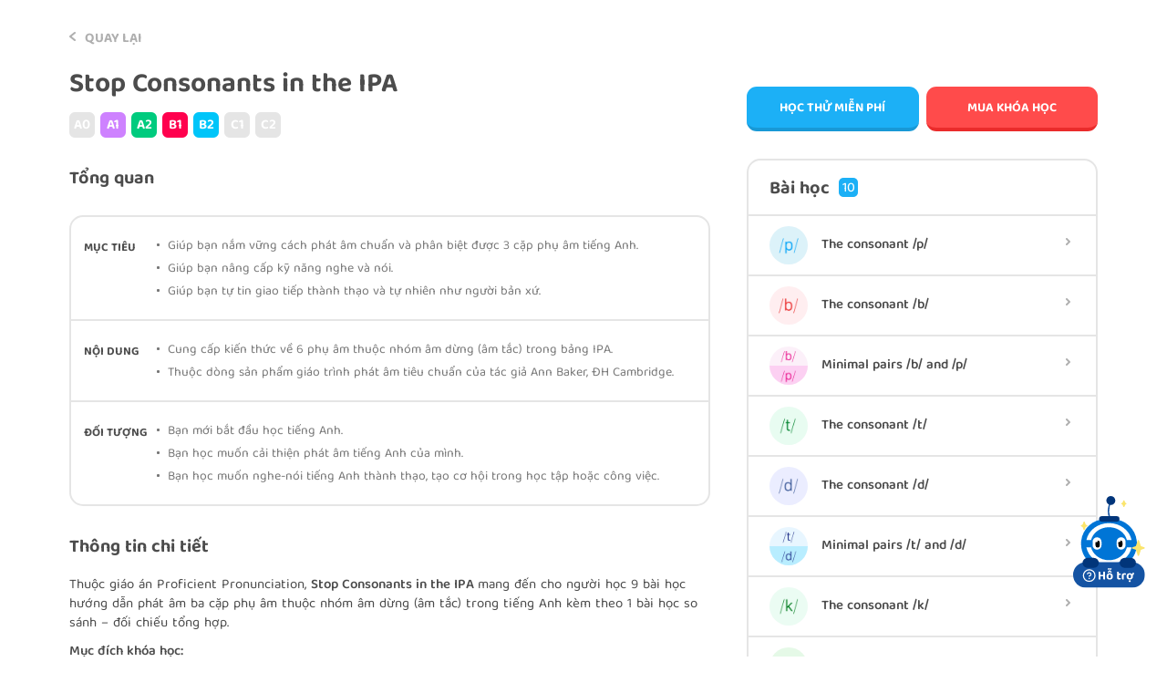

--- FILE ---
content_type: text/html; charset=UTF-8
request_url: https://www.voca.vn/pronunciation/stop-consonants
body_size: 52760
content:

<html lang="vi">
    <head>

        
        <meta name="robots" content="noodp,index,follow" />
        <meta name='revisit-after' content='1 days' />
    <meta name="viewport" content="width=device-width, initial-scale=1"/>
        <meta name="csrf-token" content="c5Xn9NZXr4oVgm1AsMLt2LIpHntrj4mD0rQVcV2d"/>
    <meta name="format-detection" content="telephone=no">
    <meta name="zoom-domain-verification" content="ZOOM_verify_cc630dd37f5a4fef9d62769a646f68d7">
    <!--<meta name="google-site-verification" content="bOAiKKiNxVdAmU5eWnBWeJjUEq4Pl7BJB3UTaVi0LMY" />-->
	<meta name="google-site-verification" content="_RZIK8yqfM4fI5gQELt5oC39X1nzvzwyquYzjKyQgWc" />
	<meta name="facebook-domain-verification" content="arxrfbd7qdy3wbhj8ueab3d31ayx0s" />
	<link rel="canonical" href="https://www.voca.vn/pronunciation/stop-consonants"/>
    <meta name="author" content="voca.vn" />
    <meta http-equiv="Content-Type" content="text/html; charset=utf-8">
    <meta property="fb:app_id" content="1554472698103925"/><!-- CHANGE API-->
    <meta property="fb:admins" content="100011896126791" />
    <meta property="og:url" content="https://www.voca.vn/pronunciation/stop-consonants" />
        
	
	
					<meta name="apple-itunes-app" content="app-id=1046416446">
		    	
	
    <title>Stop Consonants in the IPA | Phụ âm dừng trong tiếng Anh | VOCA.VN</title>
    <meta name="description" content="Khóa học bao gồm 9 bài học hướng dẫn phát âm ba cặp phụ âm thuộc nhóm âm dừng (âm tắc) trong tiếng Anh kèm theo 1 bài học so sánh – đối chiếu tổng hợp."/>
<meta name="keywords" content="stop Consonants, phụ âm dừng, phụ âm tiếng anh, các phụ âm trong tiếng anh, khoá học phát âm tiếng anh, học phát âm tiếng anh"/>
<meta property="og:title" content="Stop Consonants in the IPA | Phụ âm dừng trong tiếng Anh | VOCA.VN"/>
<meta property="og:type" content="website" />
<meta property="og:description" content="Khóa học bao gồm 9 bài học hướng dẫn phát âm ba cặp phụ âm thuộc nhóm âm dừng (âm tắc) trong tiếng Anh kèm theo 1 bài học so sánh – đối chiếu tổng hợp." />
<meta property="og:image" content="https://home.voca.vn/assets/img/pronunciation/product/1598441208.stop-consonants.jpg" />
<meta property="og:url" content="https://www.voca.vn/pronunciation/stop-consonants" />
<script>dataLayer=[{'pageCategory':'/pronunciation/library/stop-consonants/'}];</script>
<script type='application/ld+json'>
{
    "@context":"http://schema.org",
    "@type":"WebSite",
    "@id":"#website",
    "url":"https://www.voca.vn/pronunciation/stop-consonants",
    "name":"Stop Consonants in the IPA | Phụ âm dừng trong tiếng Anh | VOCA.VN",
    "alternateName":"Stop Consonants in the IPA | Phụ âm dừng trong tiếng Anh | VOCA.VN"
    
}</script>

 

    
	
    		<link href="https://www.voca.vn/assets/css/owl.carousel.min.css" rel="stylesheet" type="text/css"/>
		<link href="https://www.voca.vn/assets/css/owl.theme.default.min.css" rel="stylesheet" type="text/css"/>
		<link href="https://www.voca.vn/assets/css/bootstrap.min.css" rel="stylesheet" type="text/css"/>
		<link type="text/css" rel="stylesheet" href="https://www.voca.vn/assets/css/voca-main.css?n=2891"/>
	
		<link href="https://www.voca.vn/assets/css/app.css?n=2891" rel="stylesheet" type="text/css"/>
	        

            
        <script>
    
                            var fID = "";
                
    
    		
    		                var ueID = '';
                
            var ipId = '';
    
    
            if(typeof dataLayer == 'undefined' ){
                                dataLayer=[{'pageCategory':'/voca/pronunciation/stop-consonants/'}];
            }
    
            dataLayer.push({'uID':ueID});
        </script>
    	<script async src="https://securepubads.g.doubleclick.net/tag/js/gpt.js"></script>
        <!-- Google Tag Manager -->
        <script>(function(w,d,s,l,i){w[l]=w[l]||[];w[l].push({'gtm.start':
        new Date().getTime(),event:'gtm.js'});var f=d.getElementsByTagName(s)[0],
        j=d.createElement(s),dl=l!='dataLayer'?'&l='+l:'';j.async=true;j.src=
        'https://www.googletagmanager.com/gtm.js?id='+i+dl;f.parentNode.insertBefore(j,f);
        })(window,document,'script','dataLayer','GTM-N7D4RDC');</script>
        <!-- End Google Tag Manager --> 
    		
               
                <script type="text/javascript" src="https://www.voca.vn/assets/js/lang-vi.js?n=2891"></script>
                <script type="text/javascript" src="https://www.voca.vn/assets/js/config.js?n=2891"></script>
                        	    
    
    	<script>document.cookie = "w_screen="+window.innerWidth+"; path=/;domain=.voca.vn";</script>
    	
    	
    	<script>
        /*!function (w, d, t) {
          w.TiktokAnalyticsObject=t;var ttq=w[t]=w[t]||[];ttq.methods=["page","track","identify","instances","debug","on","off","once","ready","alias","group","enableCookie","disableCookie"],ttq.setAndDefer=function(t,e){t[e]=function(){t.push([e].concat(Array.prototype.slice.call(arguments,0)))}};for(var i=0;i<ttq.methods.length;i++)ttq.setAndDefer(ttq,ttq.methods[i]);ttq.instance=function(t){for(var e=ttq._i[t]||[],n=0;n<ttq.methods.length;n++)ttq.setAndDefer(e,ttq.methods[n]);return e},ttq.load=function(e,n){var i="https://analytics.tiktok.com/i18n/pixel/events.js";ttq._i=ttq._i||{},ttq._i[e]=[],ttq._i[e]._u=i,ttq._t=ttq._t||{},ttq._t[e]=+new Date,ttq._o=ttq._o||{},ttq._o[e]=n||{};var o=document.createElement("script");o.type="text/javascript",o.async=!0,o.src=i+"?sdkid="+e+"&lib="+t;var a=document.getElementsByTagName("script")[0];a.parentNode.insertBefore(o,a)};
        
          ttq.load('C9J0OERC77U5A68B5290');
          ttq.page();
        }(window, document, 'ttq');*/
        </script>
	
	
	
	
        
	    <script type="text/javascript" src="https://www.voca.vn/assets/js/jquery.min.js"></script>
    <script type="text/javascript" src="https://www.voca.vn/assets/js/jquery-ui.min.js"></script>
    <script type="text/javascript" src="https://www.voca.vn/assets/js/popper.min.js"></script>
    <script type="text/javascript" src="https://www.voca.vn/assets/js/moment.min.js"></script>
    <script type="text/javascript" src="https://www.voca.vn/assets/js/bootstrap.min.js"></script>
    <script type="text/javascript" src="https://www.voca.vn/assets/js/owl.carousel.min.js"></script>
    <script src="https://unpkg.com/@rive-app/canvas@2.7.0"></script>
    <script type="text/javascript" src="https://www.voca.vn/assets/js/voca-main.js"></script>
    <script type="text/javascript" src="https://www.voca.vn/assets/js/voca-application.js?n=2891"></script>
    <script type="text/javascript" src="https://www.voca.vn/assets/js/app.js"></script>
	</head>    <body>


        
                                                <style>
    header{
       background: #1CB0F6;
        width: 100%;
        height: 70px;
        position: fixed;
        z-index: 1001;
        top: 0px;
    }
    header .header-menu-content{
        max-width: 1170px;
        padding: 0px 15px;
        margin: auto;
    }
    .header-menu-content .header-menu-item{
        float: left;
        height: 100%;
        align-items: center;
        display: flex;
        flex-direction: row;
    }
    .header-menu-content .menu-item-left-menu a{
        display: block;
        width: 24.816px;
        height: 19.95px;
        background: url("https://www.voca.vn/assets/images/menu.svg?n=18") 0px -1200px;

    }
    .header-menu-content .header-menu-item.menu-item-cart{
        float: right;
        margin-left: 15px;
    }
    .header-menu-content .header-menu-item.menu-item-cart a{
        color: #FFF;
        font-size: 18px;
        font-family: 'balootammasemibold';
        margin-top: 5px;
        display: inline-block;
        margin-left: 6px;
    }
    .header-menu-content .header-menu-item.menu-item-cart a span{
        font-family: 'balootammasemibold';
        display: inline-block;
        text-align: center;
        width: 20px;
        height: 20px;
        background: #fff;
        color: #1cb0f6;
        font-size: 13px;
        line-height: 22px;
        border-radius: 20px;
        float: right;
        margin-left: -7px;
        margin-top: -5px;
        position: relative;
        z-index: 1;
    }
    .header-menu-content .header-menu-item.menu-item-logo span{
        display: block;
		width: 92.732px;
		height: 40.6px;
        background: url("https://www.voca.vn/assets/images/menu.svg?n=27") 0px -3180px;
        
		
    }
    .header-menu-content .header-menu-item.menu-item-bar{
        float: left;
        display: none;
        margin-right: 10px;
    }
    .header-menu-content .header-menu-item.menu-item-bar a{
        display: block;
		width: 31.5px;
		height: 19.205px;
        background: url("https://www.voca.vn/assets/images/menu.svg?n=27") 0px -3230px;
    }

    body.menu-mobile-open .header-menu-content .header-menu-item.menu-item-bar a{
		width: 25.102px;
		height: 25.102px;
        background: url("https://www.voca.vn/assets/images/menu.svg?n=27") 0px -3650px;
    }

    .header-menu-content .header-menu-item.menu-item-register{
        float: right;
        margin-left: 10px;
    }
    .header-menu-content .header-menu-item.menu-item-about{
        float: right;
        margin-left: 10px;
    }
    .header-menu-content .header-menu-item.menu-item-signin{
        float: right;
        margin-left: 45px;
    }
    .header-menu-content .header-menu-item.menu-item-price,
    .header-menu-content .header-menu-item.menu-item-partner,
	.header-menu-content .header-menu-item.menu-item-method,
	.header-menu-content .header-menu-item.menu-item-community,
	.header-menu-content .header-menu-item.menu-item-scholarship,
	.header-menu-content .header-menu-item.menu-item-store,
	.header-menu-content .header-menu-item.menu-item-premium,
    .header-menu-content .header-menu-item.menu-item-library,
    .header-menu-content .header-menu-item.menu-item-product,
	.header-menu-content .header-menu-item.menu-item-project,
    .header-menu-content .header-menu-item.menu-item-home{
        float: right;
        margin-right: 35px;
    }

    .header-menu-content .header-menu-item.menu-item-price a,
    .header-menu-content .header-menu-item.menu-item-partner a,
	.header-menu-content .header-menu-item.menu-item-method a,
	.header-menu-content .header-menu-item.menu-item-community a,
	.header-menu-content .header-menu-item.menu-item-scholarship a,
    .header-menu-content .header-menu-item.menu-item-library a,
    .header-menu-content .header-menu-item.menu-item-product a,
    .header-menu-content .header-menu-item.menu-item-course a,
	.header-menu-content .header-menu-item.menu-item-project a,
	.header-menu-content .header-menu-item.menu-item-store a,
	.header-menu-content .header-menu-item.menu-item-premium a,
    .header-menu-content .header-menu-item.menu-item-home a{
        font-size: 15px;
        text-transform: uppercase;
        color: var(--color-white);
        font-family: promtmedium;
    }
    .header-menu-content .header-menu-item.menu-item-price.menu-item-active a,
    .header-menu-content .header-menu-item.menu-item-partner.menu-item-active a,
	.header-menu-content .header-menu-item.menu-item-method.menu-item-active a,
	.header-menu-content .header-menu-item.menu-item-community.menu-item-active a,
	.header-menu-content .header-menu-item.menu-item-scholarship.menu-item-active a,
	.header-menu-content .header-menu-item.menu-item-store.menu-item-active a,
	.header-menu-content .header-menu-item.menu-item-premium.menu-item-active a,
    .header-menu-content .header-menu-item.menu-item-library.menu-item-active a,
    .header-menu-content .header-menu-item.menu-item-product.menu-item-active a,
	.header-menu-content .header-menu-item.menu-item-project.menu-item-active a,
    .header-menu-content .header-menu-item.menu-item-home.menu-item-active a{
        color: #ffffff6b;
    }
    .header-menu-content .header-menu-item.menu-item-price a:hover,
    .header-menu-content .header-menu-item.menu-item-partner a:hover,
	.header-menu-content .header-menu-item.menu-item-method a:hover,
	.header-menu-content .header-menu-item.menu-item-community a:hover,
	.header-menu-content .header-menu-item.menu-item-scholarship a:hover,
	.header-menu-content .header-menu-item.menu-item-store a:hover,
	.header-menu-content .header-menu-item.menu-item-premium a:hover,
    .header-menu-content .header-menu-item.menu-item-library a:hover,
    .header-menu-content .header-menu-item.menu-item-product a:hover,
	.header-menu-content .header-menu-item.menu-item-project a:hover,
    .header-menu-content .header-menu-item.menu-item-home a:hover{
        text-decoration: none;
    }
    .header-menu-content .header-menu-item.menu-item-signin a{
        text-align: center;
        background: #58CC02;
        color: #fff;
        text-transform: uppercase;
        font-size: 15px;
        font-family: 'balootammabold';
        border-radius: 16px;
        border-bottom: 4px solid #65A20E;
        height: 46px;
        line-height: 48px;
        width: 145px;
    }
    
	
    .header-menu-content .header-menu-item.menu-item-register a{
        text-align: center;
        background: #fff;
        color: #0064D6;
        font-size: 15px;
        font-family: 'balootammabold';
        border-radius: 17px;
        text-transform: uppercase;
        height: 46px;
        line-height: 48px;
        width: 107px;
        border-bottom: 4px solid #5ACFFB;
    }
    .header-menu-content .header-menu-item.menu-item-register a:hover{
        -webkit-filter: brightness(1.1);
        filter: brightness(1.1);
    }

    .header-menu-content .header-menu-item.menu-item-about{
        display: none;
    }
    .header-menu-content .header-menu-item.menu-item-about a{
        text-align: center;
        background: transparent;
        color: var(--color-white);
        border-bottom: 0;
        font-size: 15px;
        font-family: 'balootammamedium';
        width: unset;
        height: 46px;
        border-radius: 10px;
        line-height: 48px;
        text-transform: uppercase;
        
    }
    .header-menu-content .header-menu-item.menu-item-about a:hover{
        -webkit-filter: brightness(1.1);
        filter: brightness(1.1);
    }




    .header-menu-content .header-menu-item.menu-item-library a,
    .header-menu-content .header-menu-item.menu-item-product a,
	.header-menu-content .header-menu-item.menu-item-project a,
    .header-menu-content .header-menu-item.menu-item-word a,
    .header-menu-content .header-menu-item.menu-item-ept a,
    .header-menu-content .header-menu-item.menu-item-more a,
    .header-menu-content .header-menu-item.menu-item-notification a,
    .header-menu-content .header-menu-item.menu-item-me a{
        display: flex;
        flex-direction: row;
        align-items: center;
    }
    .header-menu-content .header-menu-item.menu-item-library a span,
    .header-menu-content .header-menu-item.menu-item-product a span,
	.header-menu-content .header-menu-item.menu-item-project a span,
    .header-menu-content .header-menu-item.menu-item-word a span,
    .header-menu-content .header-menu-item.menu-item-ept a span,
    .header-menu-content .header-menu-item.menu-item-more a span{
        font-size: 15px;
        font-family: promtmedium;
        color: var(--color-text-light);
        margin-left: 10px;
        text-transform: uppercase;
    }
    .header-menu-content .header-menu-item:hover a{
        text-decoration: none;
    }


    .header-menu-content .header-menu-item.menu-item-search{
        margin-left: 30px;   
        position: relative;
    }
    .header-menu-content .header-menu-item.menu-item-search input{
        height: 43px;
        width: 239px;
        position: absolute;
        border: 1px solid var(--color-border-gray-light);
        border-radius: 10px;
        padding-left: 15px;
        font-size: 13px;
        font-family: promt;
        color: var(--color-text-dark);
        display: none;
    }
    .header-menu-content .header-menu-item.menu-item-search input::placeholder{
        font-size: 13px;
        color: var(--color-text);
        font-family: promt;
    }
    .header-menu-content .header-menu-item.menu-item-search input:focus{
        border: 1px solid var(--color-blue);
        outline: none;

    }
    .header-menu-content .header-menu-item.menu-item-search a.search-icon{
        display: flex;
        flex-direction: row;
        align-items: center;
    }
    .header-menu-content .header-menu-item.menu-item-search a.search-icon span{
        color: var(--color-white);
        text-transform: uppercase;
        font-size: 15px;
        font-family: promtmedium;
        margin-right: 8px;
    }


    .header-menu-content .header-menu-item.menu-item-search .search-icon i{
        display: block;
        width: 20.955px;
        height: 22.029px;
        background: url("https://www.voca.vn/assets/images/menu.svg?n=18") 0px -470px;
    }
	.header-menu-content .header-menu-item.menu-item-search.menu-item-active .search-icon i{
        width: 61px;
        height: 43px;
        position: absolute;
        border-radius: 10px;
        z-index: 26;
        right: -240px;
        background: #5ECE00;
        border-bottom: 3px solid #65A20E;
        text-align: center;
        line-height: 43px;
        font-style: normal;
        padding: 0;
	}
    .header-menu-content .header-menu-item.menu-item-search .search-icon i span{
        display: none;
        margin-right: 0px;
    }
    .header-menu-content .header-menu-item.menu-item-search.menu-item-active .search-icon i span{
        display: inline-block;
    }
    .header-menu-content .header-menu-item.menu-item-search-content{
        float: left;
        width: 100%;
        display: block;
        max-width: 700px;
        margin-left: 25px;
    }
    .header-menu-content .menu-item-search.menu-item-active input{
        display: block;
    }
    .header-menu-content .menu-item-search.menu-item-active .search-icon{
        display: none;
    }
    .menu-item-search .menu-search-content{
        background: #fff;
        position: absolute;
        top: 70px;
        padding: 0;
        border: 2px solid var(--color-border-gray-light);
        border-radius: 15px;
        width: 600px;
        display: none;
    }
    .header-menu-content .menu-item-search.menu-item-active .menu-search-content{
        display: block;
    }
    .menu-item-search .menu-search-content .ul-menu-search{
        padding: 0;
        margin: 0 0px 2px;
    }
    .menu-item-search .menu-search-content::before{
        content: '';
        display: block;
        position: absolute;
        left: 100px;
        width: 15px;
        height: 15px;
        background: #FFFFFF;
        border-right: 2px solid var(--color-border-gray-light);
        border-bottom: 2px solid var(--color-border-gray-light);
        -moz-transform: rotate(45deg);
        -webkit-transform: rotate(-130deg);
        top: -9px;
    }
    .menu-item-search .ul-menu-search li{
        list-style: none;
        width: 300px;
        height: 45px;
    }
    .menu-item-search .ul-menu-search li.li-menu-search{
        border-bottom: 1px solid var(--color-border-gray-light);
    }
    .menu-item-search .ul-menu-search li .ic-menu{
        display: block;
        height: 100%;
        font-size: 15px;
        color: var(--color-text);
        line-height: 45px;
        padding-left: 15px;
    }
    .menu-item-search .ul-menu-search .ul-menu-sub{
        position: absolute;
        left: 300px;
        width: 300px;
        top: 0px;
        padding-left: 0;
        background: var(--color-white);
        min-height: 407px;
        border-left: 1px solid var(--color-border-gray-light);
        display: none;
    }
    .menu-item-search .ul-menu-search .li-menu-sub a{
        display: block;
        height: 35px;
        font-size: 13px;
        color: var(--color-text-light);
        line-height: 35px;
        padding-left: 15px;
        font-family: promt;
    }
    .menu-item-search .ul-menu-search li .ic-menu i{
        display: inline-block;
        width: 30px;
        height: 30px;
        background: #f00;
        float: left;
        margin-top: 7px;
        margin-right: 15px;
        background: url("https://www.voca.vn/assets/images/menu.svg?n=18");
    }
    .menu-item-search .ul-menu-search li .ic-menu.ic-menu-level i{
        background-position: 0 -1000px;
        margin-right: 13px;
    }
    .menu-item-search .ul-menu-search li:hover .ic-menu.ic-menu-level i{
        background-position: 0 -1040px;
    }

    .menu-item-search .ul-menu-search li .ic-menu.ic-menu-plan i {
        background-position: 0 -850px;
        width: 36.51px;
        height: 36.46px;
        margin-top: 3px;
        margin-left: -5px;
        margin-right: 11px;
    }

    .menu-item-search .ul-menu-search li:hover .ic-menu.ic-menu-plan i{
        background-position: 0 -890px;
    }
    .menu-item-search .ul-menu-search li .ic-menu.ic-menu-vocabulary i {
        background-position: 0 -790px;
        width: 28px;
        height: 28px;
        margin-top: 8px;
    }
    .menu-item-search .ul-menu-search li:hover .ic-menu.ic-menu-vocabulary i{
        background-position: 0 -820px;
    }
    .menu-item-search .ul-menu-search li .ic-menu.ic-menu-grammar i {
        background-position: 0 -650px;
        width: 26.89px;
        height: 26.81px;
        margin-top: 9px;
        
    }
    .menu-item-search .ul-menu-search li:hover .ic-menu.ic-menu-grammar i{
        background-position: 0 -680px;
    }
    .menu-item-search .ul-menu-search li .ic-menu.ic-menu-pronunciation i {
        background-position: 0 -710px;
        width: 19.84px;
        height: 31.62px;
        margin-top: 6px;
        margin-left: 5px;
        margin-right: 17px;
    }
    .menu-item-search .ul-menu-search li:hover .ic-menu.ic-menu-pronunciation i{
        background-position: 0 -750px;
    }
    .menu-item-search .ul-menu-search li .ic-menu.ic-menu-natural i {
        background-position: 0 -590px;
        width: 27.46px;
        height: 23.72px;
        margin-top: 10px;
    }
    .menu-item-search .ul-menu-search li:hover .ic-menu.ic-menu-natural i{
        background-position: 0 -620px;
    }
    .menu-item-search .ul-menu-search li .ic-menu.ic-menu-writing i {
        background-position: 0 -530px;
        width: 27.18px;
        height: 27.18px;
        margin-top: 8px;
    }
    .menu-item-search .ul-menu-search li:hover .ic-menu.ic-menu-writing i{
        background-position: 0 -560px;
    }
    .menu-item-search .ul-menu-search li .ic-menu.ic-menu-music i {
        background-position: 0 -970px;
        width: 25.5px;
        height: 25.5px;
        margin-top: 10px;
        margin-right: 20px;
    }
    .menu-item-search .ul-menu-search li:hover .ic-menu.ic-menu-music i{
        background-position: 0 -500px;
    }
    .menu-item-search .ul-menu-search li .ic-menu.ic-menu-certificate i {
        background-position: 0 -930px;
        width: 42.73px;
        height: 9.58px;
        margin-top: 17px;
        margin-left: -7px;
        margin-right: 10px;
    }
    .menu-item-search .ul-menu-search li:hover .ic-menu.ic-menu-certificate i{
        background-position: 0 -950px;
    }
    .menu-item-search .ul-menu-search li.li-menu-search:hover .ic-menu {
        color: var(--color-blue);
    }
    .menu-item-search .ul-menu-search li.li-menu-search:hover .ul-menu-sub1{
        display: block;
    }

    .menu-item-search .ul-menu-search li.li-menu-search li{
        height: 35px;
    }
    .menu-item-search .ul-menu-search li.li-menu-search li:hover{
        background: var(--color-gray-light);
        
    }

    .menu-item-search .ul-menu-search li.li-menu-search li:hover > a{
        color: var(--color-blue);
    }
    .menu-item-search .ul-menu-search li.li-menu-search .li-menu-sub1:hover .ul-menu-sub2{
        display: block;
    }
    .menu-item-search .ul-menu-search li:hover .ic-menu.ic-menu-level{
        color: #00a3f8;
    }
    .menu-item-search .ul-menu-search li:hover .ic-menu.ic-menu-plan{
        color: #3b5998;
    }
    .menu-item-search .ul-menu-search li:hover .ic-menu.ic-menu-vocabulary{
        color: #00c5f9;
    }
    .menu-item-search .ul-menu-search li:hover .ic-menu.ic-menu-grammar{
        color: #00d786;
    }
    .menu-item-search .ul-menu-search li:hover .ic-menu.ic-menu-pronunciation{
        color: #ffc432;
    }
    .menu-item-search .ul-menu-search li:hover .ic-menu.ic-menu-natural{
        color: #9df10b;
    }
    .menu-item-search .ul-menu-search li:hover .ic-menu.ic-menu-writing{
        color: #709eff;
    }
    .menu-item-search .ul-menu-search li:hover .ic-menu.ic-menu-music{
        color: #a73ad4;
    }
    .menu-item-search .ul-menu-search li:hover .ic-menu.ic-menu-certificate{
        color: #00c5f9;
    }
	
	.header-menu-content .header-menu-item.menu-item-dot{
		position: relative;
		float: right;
		margin-right: 35px;
	}
	.menu-item-dot a{
        display: flex;
        flex-direction: row;
        align-items: center;
    }
	.menu-item-dot i{
        display: block;
         width: 31.5px;
        height: 19.205px;
        background: url("https://www.voca.vn/assets/images/menu.svg?n=18") 0px -3230px;
		
    }
	.header-menu-content .header-menu-item.menu-item-dot.menu-item-more .menu-more-content{
        background: #fff;
        position: absolute;
        top: 60px;
        left: -10px;
        padding: 0;
        border-radius: 10px;
        width: 180px;
		display: none;
    }
	.header-menu-content .header-menu-item.menu-item-dot.menu-item-more:hover  .menu-more-content{
        display: block;
    }
	.header-menu-content .header-menu-item.menu-item-dot.menu-item-more.menu-item-active .menu-more-content{
        display: block;
    }
	.header-menu-content .header-menu-item.menu-item-dot.menu-item-more .menu-more-content .ul-menu-more{
        padding: 0;
        margin: 0 0px 0px;
    }
    .header-menu-content .header-menu-item.menu-item-dot.menu-item-more .menu-more-content::before{
            content: '';
		display: block;
		position: absolute;
		right: 45%;
		width: 14px;
		height: 14px;
		background: #FFFFFF;
		-moz-transform: rotate(-135deg);
		-webkit-transform: rotate(-135deg);
		top: -7px;
    }
	
	.header-menu-content .header-menu-item.menu-item-dot.menu-item-more .menu-more-content li{
        list-style: none;
        width: 100%;
        height: 50px;
        padding-left: 5px;
        padding-right: 5px;
    }
    .header-menu-content .header-menu-item.menu-item-dot.menu-item-more .menu-more-content li:hover{
        background: #DDF4FF;
    }
	
    
    .header-menu-content .header-menu-item.menu-item-dot.menu-item-more .menu-more-content li a{
        display: block;
        height: 50px;
        font-size: 13px;
        color: var(--color-text-light);
        line-height: 50px;
        padding: 0;
        margin: 0;
        border-bottom: 1px solid #e5e5e5;
    }
    .header-menu-content .header-menu-item.menu-item-dot.menu-item-more .menu-more-content li:last-child a{
		border-bottom: 0;
	}
    .header-menu-content .header-menu-item.menu-item-dot.menu-item-more .menu-more-content li:first-child{
		border-radius: 10px 10px 0px 0px;
	}

    .header-menu-content .header-menu-item.menu-item-dot.menu-item-more .menu-more-content li:last-child{
		border-radius: 0px 0px 10px 10px;
	}
    
    .header-menu-content .header-menu-item.menu-item-dot.menu-item-more .menu-more-content li a span{
        text-align: center;
        margin-left: 0;
        margin-right: 0px;
        color: #4C4C4C;
        display: block;
        text-transform: none;
        font-size: 15px;
        font-family: balootammasemibold;
        float: left;
        margin: 0;
        width: 100%;
    }

    .header-menu-content .header-menu-item.menu-item-dot.menu-item-more .menu-more-content li:hover a span{
        color: #1CB0F6;
    }

    .header-menu-content .header-menu-item.menu-item-dot.menu-item-more .menu-more-content li a svg{
        float: left;
        margin-top: 15px;
        margin-right: 15px;
        opacity: 0.6;
    }
    .header-menu-content .header-menu-item.menu-item-dot.menu-item-more .menu-more-content li a:hover span,
    .header-menu-content .header-menu-item.menu-item-dot.menu-item-more .menu-more-content li a:hover svg{
        opacity: 1;
    } 


    .search-top-link{
        font-size: 18px;
        padding: 15px 18px;
        display: block;
        color: #4C4C4C;
        font-family: 'promtbold';
        border-bottom: 1px solid #e5e5e5;
        
    }
    .search-top-link.active{
        color: #1CB0F6;
    }
    .search-top-link.active svg{
        display: none;
    }
    .search-top-link:last-child{
        border: 0;
    }
    .search-top-link:hover{
        color: #1CB0F6;
        text-decoration: none;
    }
    .search-top-link svg{
        float: right;
        margin-top: 6px;
    }
    .search-sub-nav{
        display: none;
    }
    .search-sub-nav-content{
        background: #F7F7F7;
    }
    .search-sub-nav-content .search-sub-link{
        display: block;
        padding: 8px 18px;
        color: #AFAFAF;
        font-size: 15px;
        font-family: 'promtmedium';
        width: 50%;
        float: left;
    }
    .search-sub-nav-content .search-sub-link.active{
        color: #1CB0F6;
    }
    .search-sub-nav-content .search-sub-link:hover{
        color: #1CB0F6;
        text-decoration: none;
    }
    .active + .search-sub-nav{
        display: block;
        border-bottom: 1px solid #ddd;
    }
	
    @media(max-width: 1100px){
        .header-menu-content .header-menu-item.menu-item-price,
        .header-menu-content .header-menu-item.menu-item-partner,
        .header-menu-content .header-menu-item.menu-item-method,
		.header-menu-content .header-menu-item.menu-item-community,
		.header-menu-content .header-menu-item.menu-item-scholarship,
        .header-menu-content .header-menu-item.menu-item-store,
        .header-menu-content .header-menu-item.menu-item-premium,
        .header-menu-content .header-menu-item.menu-item-library,
        .header-menu-content .header-menu-item.menu-item-product,
        .header-menu-content .header-menu-item.menu-item-project,
        .header-menu-content .header-menu-item.menu-item-home{
            margin-right: 22px;
        }
        .header-menu-content .header-menu-item.menu-item-price a, .header-menu-content .header-menu-item.menu-item-partner a, .header-menu-content .header-menu-item.menu-item-community a, .header-menu-content .header-menu-item.menu-item-scholarship a, .header-menu-content .header-menu-item.menu-item-method a, .header-menu-content .header-menu-item.menu-item-library a, .header-menu-content .header-menu-item.menu-item-product a, .header-menu-content .header-menu-item.menu-item-project a, .header-menu-content .header-menu-item.menu-item-store a, .header-menu-content .header-menu-item.menu-item-premium a, .header-menu-content .header-menu-item.menu-item-home a {
            font-size: 14px;
            
        }
    }
    @media(max-width: 1060px){
        .header-menu-content .header-menu-item.menu-item-search a.search-icon span{
            display: none;
        }
		.header-menu-content .header-menu-item.menu-item-search.menu-item-active .search-icon i{
			right: -240px;
		}
    }
    @media(max-width: 991px){
        .header-menu-content .header-menu-item.menu-item-price, 
        .header-menu-content .header-menu-item.menu-item-partner, 
		.header-menu-content .header-menu-item.menu-item-method, 
		.header-menu-content .header-menu-item.menu-item-community, 
		.header-menu-content .header-menu-item.menu-item-scholarship, 
		.header-menu-content .header-menu-item.menu-item-store, 
		.header-menu-content .header-menu-item.menu-item-premium, 
        .header-menu-content .header-menu-item.menu-item-library, 
        .header-menu-content .header-menu-item.menu-item-product, 
		.header-menu-content .header-menu-item.menu-item-project, 
        .header-menu-content .header-menu-item.menu-item-home,
        .header-menu-content .header-menu-item.menu-item-course{
            display: none;
        }
        
    }
    @media(max-width: 767px){
		/*.header-menu-content .header-menu-item.menu-item-dot,
        .header-menu-content .header-menu-item.menu-item-register{
            display: flex;
        }*/
		.header-menu-content .header-menu-item.menu-item-left-menu,
		.header-menu-content .header-menu-item.menu-item-course{
			display: none;
		}
		
		
        .header-menu-content .header-menu-item.menu-item-about{
            display: none;
        }
        .header-menu-content .header-menu-item.menu-item-cart{
            display: none;
        }
        .header-menu-content .header-menu-item.menu-item-signin a{
            width: 81px;
            padding: 0;
            background: transparent;
            color: #fff;
            border: 0;
            font-family: 'balootammamedium';
            display: none;
        }
        .header-menu-content .header-menu-item.menu-item-signin{
            margin-left: 8px!important;
        }
        .header-menu-content .header-menu-item.menu-item-signin a{
            width: 89px;
        }
        .header-menu-content .header-menu-item.menu-item-signin a span{
            display: none;
        }
        .header-menu-content .header-menu-item.menu-item-bar{
            display: flex;
        }
        .header-menu-content .header-menu-item.menu-item-search {
            margin-left: 15px;
            position: absolute;
            left: 130px;
        }
        /*header {
            height: 58px;
        }
        body {
            padding-top: 58px;
        }*/
        .header-menu-content .header-menu-item.menu-item-logo span{
            display: block;
			width: 92.732px;
			height: 40.6px;
			background-position: 0px -3180px;
			transform: scale(0.85);
            margin-left: -5px;
        }
		.header-menu-content .header-menu-item.menu-item-search{
			margin-left: 15px;
			transform: scale(0.85);
		}
        .header-menu-content .header-menu-item.menu-item-search input {
            width: 235px;
        }
        .header-menu-content .header-menu-item.menu-item-search.menu-item-active .search-icon i span{
            display: none;
        }
        .header-menu-content .header-menu-item.menu-item-search.menu-item-active .search-icon i{
            width: 19px;
            height: 19px;
            display: inline-block;
            background: url("https://www.voca.vn/assets/images/menu.svg?n=18") 0px -3260px;
            right: -230px;
            border: 0;
        }
        .header-menu-content .menu-item-search.menu-item-active .menu-search-content{
            left: 0;
            width: 100%;
            position: fixed;
            border-radius: 0;
        }
        .menu-item-search .menu-search-content::before{
            left: calc(50% - 15px);
        }
        .search-top-link{
            font-size: 15px;
        }
        
        .header-menu-content .header-menu-item.menu-item-logo{
            transform: scale(0.8);
            margin-left: -10px;
            margin-right: -10px;
            position: absolute;
            left: 50%;
            transform: translate(-50%);
        }
    }
</style>


































<!--header menu-->
<header  class="voca-header-menu">
    <div class="header-menu">
	
	
	
	
        <div class="header-menu-content">
            <div class="menu-content">
                <div class="header-menu-item menu-item-left-menu hidden">
                    <a href="javascript:void(0)"></a>
                </div>

                <div class="header-menu-item menu-item-bar" >
                    <a href="javascript:void(0)"><span style="margin-left: 40px;color: #fff;font-size: 15px;text-transform: uppercase;">MENU</span></a>
                </div>

                <div class="header-menu-item menu-item-logo">
                    <a href="https://www.voca.vn">
                        <span></span>
                    </a>
                </div>

                

                <div class="header-menu-item menu-item-search hidden">
                    <a href="javascript:void(0)" class="search-icon"><i><span>Tìm</span></i></a>
                    <input type="text" placeholder="Tìm kiếm" />
                    
                    <div class="menu-search-content">
                        <div class="nav-search-content">
                            <a href="javascript:void(0)" data-target="#skill" class="search-top-link search-nav-link active">
                                <span>Skills: Các khóa học theo kỹ năng</span>
                                <svg  x="0px" y="0px" width="6.438px" height="10.754px" viewBox="0 0 6.438 10.754" enable-background="new 0 0 6.438 10.754" xml:space="preserve"><polyline fill="none" stroke="#AFAFAF" stroke-width="1.5" stroke-linecap="round" points="0.75,0.75 5.377,5.377 0.75,10.004 "/></svg>
                            </a>
                            <div class="search-sub-nav">
                                <div class="search-sub-nav-content">
                                    <section>
                                        <a href="https://www.voca.vn/library/vocabulary" class="search-sub-link ">
                                            <span>Từ vựng</span>
                                        </a>
                                        <a href="https://www.voca.vn/library/grammar" class="search-sub-link ">
                                            <span>Ngữ pháp</span>
                                        </a>
                                        <a href="https://www.voca.vn/library/pronunciation" class="search-sub-link ">
                                            <span>Phát âm</span>
                                        </a>
                                        <a href="https://www.voca.vn/library/natural-english" class="search-sub-link ">
                                            <span>Phản xạ</span>
                                        </a>
                                        <a href="https://www.voca.vn/library/writing" class="search-sub-link ">
                                            <span>Luyện viết</span>
                                        </a>
                                        <a href="https://www.voca.vn/library/music" class="search-sub-link ">
                                            <span>Luyện nghe</span>
                                        </a>
                                        <a href="https://www.voca.vn/library/sentence" class="search-sub-link ">
                                            <span>Học qua câu</span>
                                        </a>
                                    </section>
                                    <div class="clearfix"></div>
                                </div>
                                <div class="clearfix"></div>
                            </div>
                            
                            
                         


                            <a href="javascript:void(0)" data-target="#plan" class="search-top-link search-nav-link">
                                <span>Khóa học tiếng Anh theo lộ trình</span>
                                <svg  x="0px" y="0px" width="6.438px" height="10.754px" viewBox="0 0 6.438 10.754" enable-background="new 0 0 6.438 10.754" xml:space="preserve"><polyline fill="none" stroke="#AFAFAF" stroke-width="1.5" stroke-linecap="round" points="0.75,0.75 5.377,5.377 0.75,10.004 "/></svg>
                            </a>
                            <div class="search-sub-nav">
                                <div class="search-sub-nav-content">
                                    <section>
                                        <a href="https://www.voca.vn/study-plan/a0-beginner" class="search-sub-link  ">
                                            <span>Beginner</span>
                                        </a>
                                        <a href="https://www.voca.vn/study-plan/a1-elementary" class="search-sub-link ">
                                            <span>Elementary</span>
                                        </a>
                                        <a href="https://www.voca.vn/study-plan/a2-pre-intermediate" class="search-sub-link ">
                                            <span>Pre Intermediate</span>
                                        </a>
                                        <a href="https://www.voca.vn/study-plan/b1-intermediate" class="search-sub-link ">
                                            <span>Intermediate</span>
                                        </a>
                                        <a href="https://www.voca.vn/study-plan/b2-upper-intermediate" class="search-sub-link ">
                                            <span>Upper Intermediate</span>
                                        </a>
                                        <a href="https://www.voca.vn/study-plan/c-advanced" class="search-sub-link ">
                                            <span>Advanced</span>
                                        </a>
                                    </section>
                                    <div class="clearfix"></div>
                                </div>
                                <div class="clearfix"></div>
                            </div>
							
							
							
							 <a href="javascript:void(0)" data-target="#communicative" class="search-top-link search-nav-link">
                                <span>Khóa học tiếng Anh giao tiếp</span>
                                <svg  x="0px" y="0px" width="6.438px" height="10.754px" viewBox="0 0 6.438 10.754" enable-background="new 0 0 6.438 10.754" xml:space="preserve"><polyline fill="none" stroke="#AFAFAF" stroke-width="1.5" stroke-linecap="round" points="0.75,0.75 5.377,5.377 0.75,10.004 "/></svg>
                            </a>
                            <div class="search-sub-nav">
                                <div class="search-sub-nav-content">
                                    <section>
                                        <a href="https://www.voca.vn/communicative/communicative-starter" class="search-sub-link  ">
											<span>Communicative Starter</span>
										</a>
										<a href="https://www.voca.vn/communicative/communicative-functional" class="search-sub-link ">
											<span>Communicative Functional</span>
										</a>
										<a href="https://www.voca.vn/communicative/communicative-fluent" class="search-sub-link ">
											<span>Communicative Fluent</span>
										</a>
										<a href="https://www.voca.vn/communicative/communicative-effortless" class="search-sub-link ">
											<span>Communicative Effortless</span>
										</a>
                                    </section>
                                    <div class="clearfix"></div>
                                </div>
                                <div class="clearfix"></div>
                            </div>



                            <a href="javascript:void(0)" data-target="#student" class="search-top-link search-nav-link">
                                <span>Khóa học tiếng Anh dành cho học sinh</span>
                                <svg  x="0px" y="0px" width="6.438px" height="10.754px" viewBox="0 0 6.438 10.754" enable-background="new 0 0 6.438 10.754" xml:space="preserve"><polyline fill="none" stroke="#AFAFAF" stroke-width="1.5" stroke-linecap="round" points="0.75,0.75 5.377,5.377 0.75,10.004 "/></svg>
                            </a>
                            <div class="search-sub-nav">
                                <div class="search-sub-nav-content">
                                    <section>
                                        <a href="https://www.voca.vn/study-certificate/for-primary-school" class="search-sub-link ">
                                            <span>Tiểu học</span>
                                        </a>
                                        <a href="https://www.voca.vn/study-certificate/secondary" class="search-sub-link ">
                                            <span>Trung học cơ sở</span>
                                        </a>
                                        <a href="https://www.voca.vn/study-certificate/high-school" class="search-sub-link ">
                                            <span>Trung học phổ thông</span>
                                        </a>
                                    </section>
                                    <div class="clearfix"></div>
                                </div>
                                <div class="clearfix"></div>
                            </div>


                            <a href="javascript:void(0)" data-target="#certificate" class="search-top-link search-nav-link">
                                <span>Khóa học tiếng Anh để thi chứng chỉ</span>
                                <svg  x="0px" y="0px" width="6.438px" height="10.754px" viewBox="0 0 6.438 10.754" enable-background="new 0 0 6.438 10.754" xml:space="preserve"><polyline fill="none" stroke="#AFAFAF" stroke-width="1.5" stroke-linecap="round" points="0.75,0.75 5.377,5.377 0.75,10.004 "/></svg>
                            </a>
                            <div class="search-sub-nav">
                                <div class="search-sub-nav-content">
                                    <section>
                                        <a href="https://www.voca.vn/study-certificate/toeic" class="search-sub-link ">
                                            <span>TOEIC</span>
                                        </a>
                                        <a href="https://www.voca.vn/study-certificate/ielts" class="search-sub-link ">
                                            <span>IELTS</span>
                                        </a>
                                        <a href="https://www.voca.vn/study-certificate/cefr" class="search-sub-link ">
                                            <span>CEFR</span>
                                        </a>
                                    </section>
                                    <div class="clearfix"></div>
                                </div>
                                <div class="clearfix"></div>
                            </div>



                            <a href="javascript:void(0)" data-target="#tool" class="search-top-link search-nav-link">
                                <span>Công cụ, Tính năng bổ trợ</span>
                                <svg  x="0px" y="0px" width="6.438px" height="10.754px" viewBox="0 0 6.438 10.754" enable-background="new 0 0 6.438 10.754" xml:space="preserve"><polyline fill="none" stroke="#AFAFAF" stroke-width="1.5" stroke-linecap="round" points="0.75,0.75 5.377,5.377 0.75,10.004 "/></svg>
                            </a>
                            <div class="search-sub-nav">
                                <div class="search-sub-nav-content">
                                    <section>
                                        <a href="https://www.voca.vn/dictionary" class="search-sub-link ">
                                            <span>Từ điển</span>
                                        </a>
                                        <a href="https://www.voca.vn/ept" class="search-sub-link ">
                                            <span>EPT Test</span>
                                        </a>
                                        <a href="https://www.voca.vn/pin-word" class="search-sub-link ">
                                            <span>Ghim từ</span>
                                        </a>
                                        <a href="https://www.voca.vn/uni-test" class="search-sub-link ">
                                            <span>Uni Test</span>
                                        </a>
                                    </section>
                                    <div class="clearfix"></div>
                                </div>
                                <div class="clearfix"></div>
                            </div>


                            

                            <a href="https://www.voca.vn/library#document" data-target="#document" class="search-top-link">
                                <span>Tài liệu hướng dẫn cách học tiếng Anh</span>
                                <svg  x="0px" y="0px" width="6.438px" height="10.754px" viewBox="0 0 6.438 10.754" enable-background="new 0 0 6.438 10.754" xml:space="preserve"><polyline fill="none" stroke="#AFAFAF" stroke-width="1.5" stroke-linecap="round" points="0.75,0.75 5.377,5.377 0.75,10.004 "/></svg>
                            </a>

                            
                        </div>
                        <script>
                            $('.search-nav-link').click(function(){
                                $('.search-nav-link').removeClass('active');
                                $(this).addClass('active');
                            });
                        </script>
                    </div>
                </div>
               
			   
			   
                <div class="header-menu-item menu-item-more menu-item-dot hidden">
                        <a href="javascript:void(0)"><i></i></a>

                        <div class="menu-more-content">
                            <ul class="ul-menu-more">
                                <li>
                                    <a href="https://www.voca.vn"><span>Trang chủ</span></a>
                                </li>
                                <li> 
                                    <a href="https://www.voca.vn/method"><span>Phương pháp</span></a>
                                </li>
                                <li> 
                                    <a href="https://www.voca.vn/library"><span>Khóa học</span></a>
                                </li>
                                
                            
                                <li>
                                    <a href="https://www.voca.vn/premium"><span>Premium</span></a>
                                </li>
                                <li>
                                    <a href="https://www.voca.vn/login"><span>Đăng nhập</span></a>
                                </li>
                                
                            
                                
                                
                            </ul>
                        </div>
                    </div>
			   
			   
               
				                <div class="header-menu-item menu-item-cart">
                    <a href="javascript:void(0)" class="btn-view-more-cart">
                        <svg width="27" height="26" viewBox="0 0 27 26" fill="none" xmlns="http://www.w3.org/2000/svg"> <path d="M10 24.625C10.6213 24.625 11.125 24.1213 11.125 23.5C11.125 22.8787 10.6213 22.375 10 22.375C9.37868 22.375 8.875 22.8787 8.875 23.5C8.875 24.1213 9.37868 24.625 10 24.625Z" stroke="white" stroke-width="2" stroke-linecap="round" stroke-linejoin="round"/> <path d="M22.375 24.625C22.9963 24.625 23.5 24.1213 23.5 23.5C23.5 22.8787 22.9963 22.375 22.375 22.375C21.7537 22.375 21.25 22.8787 21.25 23.5C21.25 24.1213 21.7537 24.625 22.375 24.625Z" stroke="white" stroke-width="2" stroke-linecap="round" stroke-linejoin="round"/> <path d="M1 1H5.5L8.515 16.0638C8.61788 16.5817 8.89965 17.047 9.31099 17.3781C9.72233 17.7092 10.237 17.8851 10.765 17.875H21.7C22.228 17.8851 22.7427 17.7092 23.154 17.3781C23.5654 17.047 23.8471 16.5817 23.95 16.0638L25.75 6.625H6.625" stroke="white" stroke-width="2" stroke-linecap="round" stroke-linejoin="round"/> </svg>
                                                
                    </a>
                </div>

                <div class="header-menu-item menu-item-register">
                    <a href="https://www.voca.vn/login" class="ui-button">ĐĂNG NHẬP</a>
                </div>
                
                <div class="header-menu-item menu-item-signin " style="margin-left: 15px;">
                    <a href="https://www.voca.vn/register" class="ui-button">Bắt đầu miễn phí</a>
                </div>

                <div class="header-menu-item menu-item-about">
                    <a href="https://www.voca.vn/login" class="ui-button">ĐĂNG NHẬP</a>
                </div>
               
			  
               
                <div class="header-menu-item menu-item-price hidden">
                    <a href="https://www.voca.vn/login"  class="ui-button" style="text-align: center;background: #2B70C9;border: 0px;border-bottom: 3px solid #1453A3;text-transform: uppercase;font-size: 15px;font-family: promtsemibold;">Đăng nhập</a>
                </div>
                
				 <div class="header-menu-item menu-item-price hidden menu-item-premium">
                    <a href="https://www.voca.vn/premium">Premium</a>
                </div>

               
				
				 <div class="header-menu-item menu-item-method hidden">
                    <a href="https://www.voca.vn/method/ebook/hoc-tieng-anh-bat-dau-tu-dau-157">Phương pháp</a>
                </div>
                
                
                <!--<div class="header-menu-item menu-item-search">
                    <a href="javascript:void(0)">
                        <svg xmlns="http://www.w3.org/2000/svg" width="28.181" height="29.625" viewBox="0 0 28.181 29.625"><g transform="translate(-1269.106 -151.58)"><g transform="translate(1270.606 153.08)" opacity="0.8"><path d="M16.5,16l7.223,7.223" transform="translate(0.836 2.781)" fill="none" stroke="#fff" stroke-linecap="round" stroke-linejoin="round" stroke-width="3"/><path d="M14.613,23.225A10.113,10.113,0,1,0,4.5,13.113,10.113,10.113,0,0,0,14.613,23.225Z" transform="translate(-4.5 -3)" fill="none" stroke="#fff" stroke-linecap="round" stroke-linejoin="round" stroke-width="3"/></g></g></svg>    
                    </a>
                </div>-->



                <!--<div class="header-menu-item menu-item-store">
                    <a href="https://www.voca.vn/premium">Học phí</a>
                </div>
                <div class="header-menu-item menu-item-price">
                    <a  href="https://www.voca.vn/scholarship?utm_va=04177fb8f057724d88c6941b5a3b9516">Học bổng</a>
                </div>-->


                <div class="header-menu-item menu-item-more menu-item-course menu-item-dot">
                    <a href="javascript:void(0)">Xem thêm <svg style="margin-left: 8px;" xmlns="http://www.w3.org/2000/svg" width="14.517" height="8.673" viewBox="0 0 14.517 8.673"><path d="M-12766.5,2093.5l5.357,5.357.486.487,5.845-5.844" transform="translate(12767.914 -2092.086)" fill="none" stroke="#fff" stroke-linecap="round" stroke-width="2"/></svg></a>

                    <div class="menu-more-content">
                        <ul class="ul-menu-more">
                            
                            <li> 
                                <a href="https://www.voca.vn/products"> <span>SẢN PHẨM</span></a>
                            </li>
                            
                            <li> 
                                <a href="https://www.voca.vn/method"> <span>PHƯƠNG PHÁP</span></a>
                            </li>
                            
                            <li> 
                                <a href="https://www.voca.vn/english-test"> <span>KIỂM TRA TRÌNH ĐỘ</span></a>
                            </li>

                            
                            
                            <li> 
                                <a href="https://www.voca.vn/voca-project"> <span>CÂU CHUYỆN VOCA</span></a>
                            </li>
                            
                            
                            
                            <li>
                                <a href="https://www.voca.vn/community"><span>CỘNG ĐỒNG</span></a>
                            </li>
                            
                        
                            
                        </ul>
                    </div>
                </div>
                
           
                
                <div class="header-menu-item menu-item-method">
                    <a href="https://www.voca.vn/scholarship">Học bổng</a>
                </div>

                <div class="header-menu-item menu-item-premium">
                    <a href="https://www.voca.vn/premium">Premium</a>
                </div>
                
                <div class="header-menu-item menu-item-store">
                    <a href="https://www.voca.vn/store">Cửa hàng</a>
                </div>
                
                
                
                
                
                

                <div class="header-menu-item menu-item-more menu-item-product menu-item-dot" style="display: none;">
                    <a href="https://www.voca.vn/products">Sản phầm</a>

                    <!--<div class="menu-more-content">
                        <ul class="ul-menu-more">
                             <li> 
                                <a href="https://www.voca.vn/library"><svg xmlns="http://www.w3.org/2000/svg" width="19.328" height="19.477" viewBox="0 0 19.328 19.477"><rect width="11.191" height="13.856" rx="2.305" transform="matrix(0.94, 0.342, -0.342, 0.94, 8.812, 2.63)" fill="#5c6cfc"/><rect width="11.191" height="13.856" rx="2.305" fill="#929bf1"/></svg> <span>Tiếng Anh theo Kỹ năng </span></a>
                            </li>
                            <li>
                                <a href="https://www.voca.vn/library/study-plan"><svg xmlns="http://www.w3.org/2000/svg" width="20.8" height="18.087" viewBox="0 0 20.8 18.087"><rect width="6.33" height="18.087" rx="2" fill="#5c6cfc"/><rect width="6.33" height="13.565" rx="2" transform="translate(7.234 4.521)" fill="#5c6cfc"/><rect width="6.33" height="9.043" rx="2" transform="translate(14.47 9.043)" fill="#929bf1"/></svg> <span>Tiếng Anh theo chuẩn CEFR </span></a>
                            </li>
                           
       
                        
                            <li>
                                <a href="https://www.voca.vn/library/student-primary"><svg xmlns="http://www.w3.org/2000/svg" width="17.543" height="18.899" viewBox="0 0 17.543 18.899"><path d="M532.545,5183.8l-2.26-8.6a6.3,6.3,0,0,0-.232-.885,6.507,6.507,0,0,0-12.288,0,6.322,6.322,0,0,0-.233.885l-2.26,8.6a4.028,4.028,0,0,0,3.9,5.052h9.482A4.028,4.028,0,0,0,532.545,5183.8Z" transform="translate(-515.137 -5169.957)" fill="#5c6cfc"/><rect width="10.814" height="13.719" rx="5.407" transform="translate(3.446 3.363)" fill="#dee1ff"/><g transform="translate(0.654 7.396)"><g transform="translate(0)"><rect width="5.583" height="3.681" rx="1.84" transform="translate(10.674)" fill="#dee1ff"/><rect width="5.583" height="3.681" rx="1.84" fill="#dee1ff"/></g></g><g transform="translate(6.482 7.473)"><rect width="1.288" height="2.377" rx="0.644" transform="translate(0)" fill="#929bf1"/><rect width="1.288" height="2.377" rx="0.644" transform="translate(3.313)" fill="#929bf1"/></g><g transform="translate(6.16 10.801)"><path d="M528.094,5192.921v.6a2.63,2.63,0,0,0,2.623,2.623h0a2.63,2.63,0,0,0,2.622-2.623v-.6a.245.245,0,0,0-.245-.246h-4.755A.246.246,0,0,0,528.094,5192.921Z" transform="translate(-528.094 -5192.675)" fill="#fff"/></g><path d="M521.775,5180.152" transform="translate(-518.619 -5175.305)" fill="none" opacity="0.42"/><path d="M521.279,5179.45H524.9a3.977,3.977,0,0,0,1.7-.281,6.181,6.181,0,0,0,1.75-1.092,3.679,3.679,0,0,0,1.188-1.926l-2.154-2.2-5.8,1.885-1.223,2.741Z" transform="translate(-517.877 -5172.053)" fill="#5c6cfc"/></svg> <span>Tiếng Anh cho Học sinh </span></a>
                            </li>
                            <li>
                                <a href="https://www.voca.vn/library/communicative"><svg xmlns="http://www.w3.org/2000/svg" width="21.62" height="16.249" viewBox="0 0 21.62 16.249"><path d="M1817.829,959.923h7.959a2.956,2.956,0,0,1,2.956,2.956v4.028a2.956,2.956,0,0,1-2.956,2.956h-4.91l-2.663,2.5a.464.464,0,0,1-.782-.339v-2.187a2.956,2.956,0,0,1-2.561-2.929v-4.028A2.956,2.956,0,0,1,1817.829,959.923Z" transform="translate(-1814.872 -959.923)" fill="#929bf1"/><path d="M1954.031,1010.729H1945.4a3.2,3.2,0,0,0-3.2,3.2v4.367a3.2,3.2,0,0,0,3.2,3.2h5.322l2.887,2.708a.5.5,0,0,0,.848-.367v-2.371a3.2,3.2,0,0,0,2.776-3.175v-4.367A3.2,3.2,0,0,0,1954.031,1010.729Z" transform="translate(-1935.615 -1008.102)" fill="#5c6cfc"/></svg> <span>Tiếng Anh Giao tiếp</span></a>
                            </li>
                            
                        
                            
                            
                        </ul>
                    </div>-->
                </div>
                
                <div class="header-menu-item menu-item-library">
                    <a href="https://www.voca.vn/library">KHÓA HỌC</a>
                </div>

				<div class="header-menu-item menu-item-home">
                    <a href="https://www.voca.vn">TRANG CHỦ</a>
                </div>
				

                
                

                

                

                
                
                
            </div>
            <div class="clearfix"></div>
        </div>
    </div>


</header>




<!--header menu-->
<script>
    $('.search-icon').click(function(){
		if( $(this).closest('.menu-item-search').hasClass('menu-item-active')){
			var keyWord = $('.menu-item-search input').val();
			if(keyWord.trim().length > 2){
               window.location.href = "https://www.voca.vn/search?q="+unicodeConvert(keyWord.trim().replace(/\s/g, "-").toLowerCase())+'&t='+unicodeConvert(pTitle.trim().replace(/\s/g, "-").toLowerCase());
		
            }
		}else{
			$(this).closest('.menu-item-search').addClass('menu-item-active');
			$(this).closest('.menu-item-search').find('input').focus();
		}
        
    });
    $(document).mouseup(function(e) 
    {
        var container = $(".menu-item-search");

        // if the target of the click isn't the container nor a descendant of the container
        if (!container.is(e.target) && container.has(e.target).length === 0) 
        {
            $(container).removeClass('menu-item-active');
        }
    });

    var pTitle = document.title;
	pTitle = pTitle.trim().replace(/\s/g, "-");
    $('.menu-item-search input').keyup(function(){
        var keyWord = $(this).val();
        if(event.keyCode == 13){
            if(keyWord.trim().length > 2){
                window.location.href = "https://www.voca.vn/search?q="+unicodeConvert(keyWord.trim().replace(/\s/g, "-").toLowerCase())+'&t='+unicodeConvert(pTitle.trim().replace(/\s/g, "-").toLowerCase());
            }else{
                return false;
            }
        }
    });
	
	$(document).ready(function(){
		$('.button-search').click(function(){
			var keyWord = $('.input-search').val();
			if(keyWord.trim() != ""){
				window.location.href = "https://www.voca.vn/search?q="+unicodeConvert(keyWord.trim().replace(/\s/g, "-").toLowerCase())+'&t='+unicodeConvert(pTitle.trim().replace(/\s/g, "-").toLowerCase());
			}else{
				return false;
			}
		});


        $('.btn-view-more-cart').click(function(event){
            event.stopPropagation();


            $('#cart-modal').remove();
            $(this).addClass('active');

            $.ajax({
                url: "https://www.voca.vn/view-cart",
                data:{
                
                },
                type: "POST",
                success: function(result){
                    $('body').append(result);
                }
            });
        });

	});
</script>











<style>
    body.left-menu-active .header-menu-content .menu-item-left-menu a{
        background-position: 0px -4150px;
        width: 21.921px;
        height: 21.921px;
    }
    .left-nav{
        position: fixed;
        left: 0;
        bottom: 0;
        top: 70px;
        width: 0;
        background: var(--color-white);
        border-right: 1px solid var(--color-border-gray-light);
        visibility: hidden;
        overflow-y: auto;
        overflow-x: hidden;
        padding-bottom: 30px;
        transition: transform .2s cubic-bezier(0.4,0.0,1,1),visibility .2s;
        transform: translateX(-280px) translateZ(0); 
    }
    body.left-menu-active .left-nav{
        transform: translateX(0) translateZ(0);
        transition: transform .35s cubic-bezier(0.24,1,0.32,1),visibility 0s;
        visibility: visible;
        width: 273px;
        z-index: 10000;
    }
    .left-nav::-webkit-scrollbar {
        background-color:var(--color-white);
        width:16px
    }

    .left-nav::-webkit-scrollbar-track {
        background-color:var(--color-white);
    }

    .left-nav::-webkit-scrollbar-thumb {
        background-color: var(--color-border-gray-light);
        border-radius:16px;
        border: 4px solid var(--color-white);
    }
    .left-nav .left-nav-item{
        border-bottom: 1px solid var(--color-border-gray-light);
    }
    .left-nav .left-nav-item li{
        list-style: none;
        height: 60px;
        background: var(--color-white);
    }
    .left-nav .left-nav-item li a{
        display: block;
        height: 100%;
        line-height: 60px;
        padding-left: 25px;
        color: #777777;
        font-size: 15px;
        font-family: 'balootammasemibold';
    }
    .left-nav .left-nav-item li:hover{
        background: var(--color-gray-light);
    }
    .left-nav .left-nav-item li.left-nav-function:hover,
    .left-nav .left-nav-item li.left-nav-other:hover{
        background: var(--color-white);
    }
    .left-nav .left-nav-item li a:hover{
        text-decoration: none;
    }
    .left-nav .left-nav-item li a span{
        font-family: promt;
        overflow: hidden;
        -webkit-line-clamp: 1;
        -webkit-box-orient: vertical;
        display: -webkit-box;
    }
    .left-nav .left-nav-item li a i{
        display: inline-block;
        width: 20px;
        height: 20px;
        float: left;
        margin-top: 7px;
        margin-right: 15px;
        background: url("https://www.voca.vn/assets/images/menu.svg?n=15");
    }
    .left-nav .left-nav-item li.left-nav-avatar a img{
        width: 30px;
        height: 30px;
        border: 1px solid var(--color-border-gray-light);
        border-radius: 30px;
        display: inline-block;
        float: left;
        margin-top: 5px;
        margin-right: 20px;
    }
    .left-nav .left-nav-item li.left-nav-avatar a span{
        float: left;
        width: calc(100% - 50px);
        font-size: 15px;
        color: var(--color-text);
        text-transform: uppercase;
        font-family: promtbold;
        margin-top: 0px;
    }
    .left-nav .left-nav-item li.left-nav-vocabulary a i{
        background-position: 0 -790px;
        width: 28px;
        height: 28px;
        margin-top: 5px;
        transform: scale(0.7);
        margin-right: 20px;
    }
    .left-nav .left-nav-item li.left-nav-vocabulary:hover a i{
        background-position: 0 -820px;
    }
    .left-nav .left-nav-item li.left-nav-grammar a i{
        background-position: 0 -650px;
        width: 28px;
        height: 28px;
        margin-top: 5px;
        transform: scale(0.7);
        margin-right: 20px;
    }
    .left-nav .left-nav-item li.left-nav-grammar:hover a i{
        background-position: 0 -680px;
    }
    .left-nav .left-nav-item li.left-nav-pronunciation a i{
        background-position: 0 -710px;
        width: 28px;
        height: 28px;
        margin-top: 5px;
        transform: scale(0.7);
        margin-right: 20px;
    }
    .left-nav .left-nav-item li.left-nav-pronunciation:hover a i{
        background-position: 0 -750px;
    }

    .left-nav .left-nav-item li.left-nav-natural a i{
        background-position: 0 -590px;
        width: 28px;
        height: 28px;
        margin-top: 8px;
        transform: scale(0.7);
        margin-right: 20px;
    }
    .left-nav .left-nav-item li.left-nav-natural:hover a i{
        background-position: 0 -620px;
    }
    .left-nav .left-nav-item li.left-nav-writing a i{
        background-position: 0 -530px;
        width: 28px;
        height: 28px;
        margin-top: 5px;
        transform: scale(0.7);
        margin-right: 20px;
    }
    .left-nav .left-nav-item li.left-nav-writing:hover a i{
        background-position: 0 -560px;
    }
    .left-nav .left-nav-item li.left-nav-music a i{
        background-position: 0 -970px;
        width: 28px;
        height: 28px;
        margin-top: 8px;
        transform: scale(0.7);
        margin-right: 20px;
    }
    .left-nav .left-nav-item li.left-nav-music:hover a i{
        background-position: 0 -500px;
    }
    .left-nav .left-nav-item li.left-nav-plan a i{
        background-position: 0 -850px;
        width: 36.51px;
        height: 36.46px;
        margin-top: 2px;
        transform: scale(0.7);
        margin-right: 10px;
    }
    .left-nav .left-nav-item li.left-nav-plan:hover a i{
        background-position: 0 -890px;
    }
	
	.left-nav .left-nav-item li.left-nav-student a i{
        background-position: 0 -2300px;
        width: 25.078px;
        height: 27px;
        margin-top: 2px;
        margin-right: 10px;
    }
    .left-nav .left-nav-item li.left-nav-student:hover a i{
        background-position: 0 -2330px;
    }
	
    .left-nav .left-nav-item li.left-nav-certificate a i{
        background-position: 0 -930px;
        width: 42.73px;
        height: 9.58px;
        margin-top: 15px;
        transform: scale(0.8);
        margin-right: 10px;
        margin-left: -5px;
    }
    .left-nav .left-nav-item li.left-nav-certificate:hover a i{
        background-position: 0 -950px;
    }
    .left-nav .left-nav-item li.left-nav-dictionary a i{
        background-position: 0 -1120px;
        width: 33.75px;
        height: 27.667px;
        margin-top: 5px;
        transform: scale(0.7);
        margin-right: 10px;
    }
    .left-nav .left-nav-item li.left-nav-dictionary:hover a i{
        background-position: 0 -1260px;
    }
    .left-nav .left-nav-item li.left-nav-pin a i{
        background-position: 0 -1920px;;
        width: 33.928px;
		height: 33.929px;
        margin-top: 5px;
        transform: scale(0.7);
        margin-right: 10px;
    }
    .left-nav .left-nav-item li.left-nav-pin:hover a i{
        background-position: 0 -1960px;
    }

    .left-nav .left-nav-item li.left-nav-level a i{
        background-position: 0 -1000px;
        width: 30px;
        height: 30px;
        margin-top: 5px;
        transform: scale(0.8);
        margin-right: 15px;
    }

    .left-nav .left-nav-item li.left-nav-level:hover a i{
        background-position: 0 -1040px;
    }

    .left-nav .left-nav-item li.left-nav-uni a i{
        background-position: 0 -2220px;
        width: 32px;
        height: 32px;
        margin-top: 5px;
        transform: scale(0.8);
        margin-right: 15px;
    }
    .left-nav .left-nav-item .left-nav-msg{
        margin: 20px 25px;
        font-size: 15px;
        color: var(--color-text-light);
    }
    .left-nav .left-nav-item li.left-nav-register{
        height: unset;
    }
    .left-nav .left-nav-item li.left-nav-register:hover{
        background: var(--color-white);
    }
    .left-nav .left-nav-item li.left-nav-register a{
        padding: 0;
        margin-left: 25px;
        width: 183px;
        display: block;
        height: 40px;
        border: 1px solid var(--color-border-green);
        border-bottom: 3px solid var(--color-border-green);
        text-align: center;
        border-radius: 10px;
        font-size: 15px;
        text-transform: uppercase;
        color: var(--color-green);
        font-family: promtmedium;
        margin-bottom: 25px;
    }
    .left-nav .left-nav-item li.left-nav-register a:hover{
        color: var(--color-white);
        background: var(--color-green);
    }

    .left-nav .left-nav-item li.left-nav-premium{
        height: unset;
    }
    .left-nav .left-nav-item li.left-nav-premium:hover{
        background: var(--color-white);
    }
    .left-nav .left-nav-item li.left-nav-premium a{
        padding: 0;
        margin-left: 25px;
        width: 183px;
        display: block;
        height: 40px;
        border: 1px solid var(--color-blue-deep);
        border-bottom: 3px solid var(--color-blue-deep);
        text-align: center;
        border-radius: 10px;
        font-size: 15px;
        text-transform: uppercase;
        color: var(--color-blue);
        font-family: promtmedium;
        margin-bottom: 25px;
    }

    .left-nav .left-nav-item li.left-nav-premium a:hover{
        color: var(--color-white);
        background: var(--color-blue);
    }


    .left-nav .left-nav-item li.left-nav-support a i{
        background-position: 0 -1300px;
        width: 18.867px;
        height: 21px;
        margin-top: 10px;
        margin-right: 15px;
    }
    .left-nav .left-nav-item li.left-nav-support:hover a i{
        background-position: 0 -1330px;
    }

    .left-nav .left-nav-item li.left-nav-blog a i{
        background-position: 0 -1360px;
        width: 18.999px;
        height: 18.999px;
        margin-top: 10px;
        margin-right: 15px;
    }
    .left-nav .left-nav-item li.left-nav-blog:hover a i{
        background-position: 0 -1390px;
    }
    .menu-oveplay{
        position: fixed;
        left: 273px;
        z-index: 10000;
        right: 0;
        top: 100px;
        bottom: 0;
        background: #000;
        opacity: 0.4;
        transition: all 0.5s ease-out;
    }
    .scrolled .menu-oveplay{
        top: 70px;
    }
    .left-nav .left-nav-item.left-nav-contact,
    .left-nav .left-nav-item.left-nav-phone,
    .left-nav .left-nav-item.left-nav-email,
    .left-nav .left-nav-item.left-nav-location{
        border: 0;
    }
    .left-nav .left-nav-item.left-nav-contact li a{
        font-family: 'balootamma';
    }
    .left-nav .left-nav-item.left-nav-phone li,
    .left-nav .left-nav-item.left-nav-email li,
    .left-nav .left-nav-item.left-nav-location li{
        height: unset;
    }
    .left-nav .left-nav-item.left-nav-phone li a,
    .left-nav .left-nav-item.left-nav-email li a,
    .left-nav .left-nav-item.left-nav-location li a{
        line-height: 20px;
        height: unset;
        min-height: 30px;
        padding-right: 5px;
    }
    .left-nav .left-nav-item.left-nav-phone li a svg,
    .left-nav .left-nav-item.left-nav-email li a svg,
    .left-nav .left-nav-item.left-nav-location li a svg{
        float: left;
        margin-top: 7px;
        margin-right: 10px;
    }
    .left-nav .left-nav-item.left-nav-phone li a span,
    .left-nav .left-nav-item.left-nav-email li a span,
    .left-nav .left-nav-item.left-nav-location li a span{
        -webkit-line-clamp: 4;
        font-size: 14px;
        font-family: 'balootammamedium';
        color: #4c4c4c;
        padding-top: 5px;
    }
    @media(max-width: 767px){

        .left-nav{
            top: 58px;
            
        }
        .menu-oveplay{
            top: 58px;
            display: none;
        }
        body.left-menu-active .left-nav{
            width: 100%;
        }
    }
</style>
<div class="left-nav">
    <div class="left-nav-content">
        
		

        
		
        <div class="left-nav-item">
            <li class="left-nav-home"><a href="https://www.voca.vn/method">PHƯƠNG PHÁP LUẬN</a></li>
        </div>
        <div class="left-nav-item">
            <li class="left-nav-home"><a href="https://www.voca.vn/instruction">HƯỚNG DẪN HỌC</a></li>
        </div>
        <div class="left-nav-item">
            <li class="left-nav-home"><a href="https://www.voca.vn/voca-project">CÂU CHUYỆN VOCA</a></li>
        </div>
        <div class="left-nav-item">
            <li class="left-nav-home"><a href="https://www.voca.vn/scholarship">HỌC BỔNG</a></li>
        </div>
        <div class="left-nav-item">
            <li class="left-nav-home"><a href="https://www.voca.vn/community">CỘNG ĐỒNG HỌC VIÊN </a></li>
        </div>
        <div class="left-nav-item">
            <li class="left-nav-home"><a href="https://www.voca.vn/mobile">ỨNG DỤNG SMARTPHONE </a></li>
        </div>
        <div class="left-nav-item">
            <li class="left-nav-home"><a href="https://www.voca.vn/blog">BLOG</a></li>
        </div>

        <div class="left-nav-item left-nav-contact">
            <li class="left-nav-home"><a href="javascript:void(0)">LIÊN HỆ VỚI VOCA:</a></li>
        </div>

        <div class="left-nav-item left-nav-phone">
            <li class="left-nav-home">
                <a href="javascript:void(0)">
                    <svg xmlns="http://www.w3.org/2000/svg" width="15.75" height="15.783" viewBox="0 0 15.75 15.783"><path d="M15.876,11.583l-2.2-2.2a1.465,1.465,0,0,0-2.439.551,1.5,1.5,0,0,1-1.731.944A6.792,6.792,0,0,1,5.414,6.785a1.426,1.426,0,0,1,.944-1.731,1.465,1.465,0,0,0,.551-2.439l-2.2-2.2a1.571,1.571,0,0,0-2.124,0L1.087,1.908c-1.495,1.573.157,5.743,3.855,9.44s7.866,5.428,9.44,3.855l1.495-1.495A1.571,1.571,0,0,0,15.876,11.583Z" transform="translate(-0.539 0)" fill="#4c4c4c"/></svg>
                    <span>0829905858</span>
                </a>
            </li>
        </div>

        <div class="left-nav-item left-nav-email">
            <li class="left-nav-home">
                <a href="javascript:void(0)">
                    <svg xmlns="http://www.w3.org/2000/svg" width="15.75" height="10.829" viewBox="0 0 15.75 10.829"><g transform="translate(10.44 1.996)"><path d="M339.392,148.395l5.31,3.357V144.9Z" transform="translate(-339.392 -144.896)" fill="#4c4c4c"/></g><g transform="translate(0 1.996)"><path d="M0,144.9v6.855l5.31-3.357Z" transform="translate(0 -144.896)" fill="#4c4c4c"/></g><g transform="translate(0.029)"><path d="M15.7,80H1.915a.972.972,0,0,0-.955.838l7.845,5.169,7.845-5.169A.972.972,0,0,0,15.7,80Z" transform="translate(-0.96 -80)" fill="#4c4c4c"/></g><g transform="translate(0.032 6.089)"><path d="M10.531,277.921l-1.393.917a.494.494,0,0,1-.541,0L7.2,277.92l-6.18,3.909a.971.971,0,0,0,.953.831H15.758a.971.971,0,0,0,.953-.831Z" transform="translate(-1.024 -277.92)" fill="#4c4c4c"/></g></svg>
                    <span>support@voca.vn </span>
                </a>
            </li>
        </div>

        <div class="left-nav-item left-nav-location">
            <li class="left-nav-home">
                <a href="javascript:void(0)">
                    <svg xmlns="http://www.w3.org/2000/svg" width="15.75" height="21" viewBox="0 0 15.75 21"><path d="M10.875,0A7.913,7.913,0,0,0,3,7.932c0,6.215,7.135,12.633,7.438,12.9a.658.658,0,0,0,.873,0c.3-.27,7.438-6.688,7.438-12.9A7.913,7.913,0,0,0,10.875,0Zm0,12.25A4.375,4.375,0,1,1,15.25,7.875,4.38,4.38,0,0,1,10.875,12.25Z" transform="translate(-3)" fill="#4c4c4c"/></svg>
                    <span>213 Bis Nam Kỳ Khởi Nghĩa, Phường Võ Thị Sáu, Quận 3, Thành phố Hồ Chí Minh, Việt Nam.</span>
                </a>
            </li>
        </div>
		
        
    </div>
</div>
<script>
    var leftMenuClicked = false;
    $('.menu-item-left-menu a').click(function(){
        leftMenuClicked = true;
        if($(this).closest('body').hasClass('left-menu-active')){
            $(this).closest('body').removeClass('left-menu-active');
            $('.menu-oveplay').remove();
            
        }else{
            $(this).closest('body').addClass('left-menu-active');
            $('body').append('<div class="menu-oveplay"></div>');
        }
        setTimeout(function(){leftMenuClicked = false;},1000);
    });

    $('menu-oveplay').click(function(){
        $('.menu-item-left-menu a').trigger('click');
    });

    $(document).mouseup(function(e) 
    {
        setTimeout(function(){
            
                if(!leftMenuClicked){
                    var container = $('.left-nave');
                    if (!container.is(e.target) && container.has(e.target).length === 0) 
                    {
                        $('body').removeClass('left-menu-active');
                        $('.menu-oveplay').remove();
                    }
                }
        },200);
        
    });
    
</script>                                    
                

        
        <div class="main-content">
            
    
    <style>
    header{
        display: none;
    }
    body{
        padding-top: 0!important;
    }

    .header-back{
        min-height: 60px;
        padding: 35px 30px 0px;
        max-width: 1188px;
        margin: 0 auto 0;
    }
    .header-back a{
        display: inline-block;
        color: #AFAFAF;
        font-size: 15px;
        font-family: 'balootammabold';
    }
    .header-back a svg{
        float: left;
    }
    .header-back a span{
        display: inline-block;
        margin-top: -2px;
        margin-left: 10px;
    }
    .course-header img{
        width: 100%;
    }
    .course-content{
        padding: 0px 30px 50px;
        max-width: 1188px;
        margin: 0 auto 0;
    }
    .course-content .course-left{
        width: calc(100% - 385px);
        float: left;
        padding-right: 40px;
    }
    .course-content.introduction .course-left{
        width: 100%;
        padding-right: 0;
        display: block;
    }
    .course-content .course-right{
        width: 385px;
        float: left;
        padding-top: 35px;
    }
    .course-content.introduction .course-right{
        display: none;
    }
    .course-content .course-left .course-cate{
        font-size: 15px;
        text-transform: uppercase;
        color: #777;
        font-family: 'balootammasemibold';
    }
    .course-content .course-left h1{
        margin: 15px 0 0;
        font-size: 30px;
        line-height: 38px;
        font-family: 'balootammabold';
    }
    .course-content .course-left .course-tag{
        margin-top: 10px;
    }
    .course-content.introduction .course-left .course-tag{
        display: none;
    }
    .course-content .course-left .course-tag span{
        display: inline-block;
        width: 28px;
        height: 28px;
        background: #e5e5e5;
        border-radius: 6px;
        text-align: center;
        color: #FFFFFF;
        font-size: 15px;
        line-height: 30px;
        font-family: 'balootammabold';
        margin-right: 2px;
    }
    .course-content .course-left .course-tag .a0.active{
        background: #D17B00;
    }
    .course-content .course-left .course-tag .a1.active{
        background: #CE82FF;
    }
    .course-content .course-left .course-tag .a2.active{
        background: #00CB7E;
    }
    .course-content .course-left .course-tag .b1.active{
        background: #FF014E;
    }
    .course-content .course-left .course-tag .b2.active{
        background: #00C5F9;
    }
    .course-content .course-left .course-tag .c1.active{
        background: #8EE000;
    }
    .course-content .course-left .course-tag .c2.active{
        background: #FEB200;
    }

    .overview-content{
        margin-top: 35px;
    }
    .overview-content h2{
        margin: 0;
        font-size: 20px;
        font-family: 'balootammabold';
    }
    .overview-content .content{
        border: 2px solid #E5E5E5;
        border-radius: 15px;
        margin-top: 28px;
    }
    .overview-content .content-item{
        padding: 22px 14px 15px;
        border-bottom: 2px solid #e5e5e5;
    }
    .overview-content .content-item:last-child{
        border: 0;
    }
    .overview-content .content-item .item-left{
        width: 80px;
        float: left;
        padding-top: 4px;
    }
    .overview-content .content-item .item-left span{
        font-size: 13px;
        font-family: 'balootammabold';
    }
    .overview-content .content-item .item-right{
        width: calc(100% - 80px);
        float: left;
    }
    .overview-content .content-item .item-right p{
        color: #777777;
        font-size: 14px;
        position: relative;
        margin-bottom: 5px;
        padding-left: 12px;
    }
    .overview-content .content-item .item-right p::before{
        content: '';
        display: block;
        width: 3px;
        height: 3px;
        border-radius: 3px;
        background: #777777;
        position: absolute;
        left: 0;
        top: 7px;
    }
    .overview-content .content-item .item-right p span{
        font-family: 'balootamma' !important;
        font-size: 14px !important;
        color: #777777;
    }
    
    .course-introduction{
        margin-top: 35px;
    }
    .course-introduction h2{
        margin: 0;
        font-size: 20px;
        font-family: 'balootammabold';
    }
    .course-introduction .introduction-content{
        margin-top: 20px;
    }
    .introduction-content .content{
        font-size: 13px;
        position: relative;
    }
    .introduction-content .content p,
    .introduction-content .content span{
        font-family: balootamma!important;
        font-size: 15px!important;
    }
    .introduction-content .content strong,
    .introduction-content .content strong span{
        font-family: balootammasemibold!important;
        font-size: 15px!important;
        font-weight: 100;
    }
    .introduction-content .content li{
        list-style-type: unset!important;
    }
    .introduction-content .content img{
        max-width: 100%;
        height: auto!important;
    }
    .course-introduction-content iframe{
        max-width: 100%;
    }
    .introduction-content .btn-see-more{
        color: #1CB0F6;
        font-size: 15px;
        font-family: 'balootammasemibold';
        text-transform: uppercase;
        display: inline-block;
        margin-top: 20px;
    }
    .course-left .button-group{
        margin-top: 25px;
    }
    .course-left .button-group .btn-course-learning{
        width: 158px;
        display: inline-block;
        height: 49px;
        background: #1CB0F6;
        border-radius: 11px;
        text-align: center;
        color: #fff;
        border-bottom: 4px solid #1899D6;
        text-transform: uppercase;
        line-height: 49px;
        font-family: 'balootammabold';
        margin-right: 5px;
        text-decoration: none;
    }
    .course-left .button-group .btn-course-buy{
        width: 158px;
        display: inline-block;
        height: 49px;
        background: #FF4B4B;
        border-radius: 11px;
        text-align: center;
        color: #fff;
        border-bottom: 4px solid #EA2B2B;
        text-transform: uppercase;
        line-height: 49px;
        font-family: 'balootammabold';
        margin-right: 5px;
        text-decoration: none;
    }

    .course-right .course-lesson{
        border: 2px solid #e5e5e5;
        border-radius: 15px;
        margin-top: 30px;
    }
    .course-right .lesson-header{
        padding: 19px 23px;
    }
    .course-right .lesson-header h2{
        margin: 0;
        font-size: 20px;
        font-family: 'balootammabold';
    }
    .course-right .lesson-header h2 span{
        float: left;
        margin-top: 2px;
        margin-right: 10px;
    }
    .course-right .lesson-header h2 i{
        display: inline-block;
        background: #1CB0F6;
        border-radius: 5px;
        color: #fff;
        text-align: center;
        font-style: normal;
        width: 21px;
        height: 21px;
        font-size: 15px;
        line-height: 24px;
        font-family: 'balootammamedium';
    }
    .course-right .lesson-body{
        max-height: 700px;
        overflow: hidden;
        overflow-y: auto;
    }
    .course-right .lesson-body::-webkit-scrollbar{
        display: none;
    }
    .course-right .lesson-item{
        padding: 11px 23px;
        border-top: 2px solid #e5e5e5;
    }
    .course-right .lesson-item .btn-lesson{
        display: block;
        text-decoration: none;
        color: #4B4B4B;
    }
    .course-right .lesson-item .item-left{
        width: 42px;
        height: 42px;
        float: left;
    }
    .course-right .lesson-item .item-left img{
        width: 100%;
        height: 100%;
        border-radius: 50%;
    }
    .course-right .lesson-item .item-middle{
        width: calc(100% - 52px);
        float: left;
        padding-top: 13px;
        padding-left: 15px;
        padding-right: 10px;
    }
    .course-right .lesson-item .item-middle h4{
        margin: 0;
        font-size: 15px;
        font-family: 'balootammasemibold';
    }
    .course-right .lesson-item .item-right{
        width: 10px;
        float: left;
        padding-top: 13px;
    }
    .course-right .button-group .btn-course-learning{
        width: calc(50% - 4px);
        display: inline-block;
        height: 49px;
        background: #1CB0F6;
        border-radius: 11px;
        text-align: center;
        color: #fff;
        border-bottom: 4px solid #1899D6;
        text-transform: uppercase;
        line-height: 49px;
        font-family: 'balootammabold';
        margin-right: 4px;
        text-decoration: none;
        float: left;
    }
    .course-right .button-group .btn-course-buy{
        width: calc(50% - 4px);
        display: inline-block;
        height: 49px;
        background: #FF4B4B;
        border-radius: 11px;
        text-align: center;
        color: #fff;
        border-bottom: 4px solid #EA2B2B;
        text-transform: uppercase;
        line-height: 49px;
        font-family: 'balootammabold';
        margin-left: 4px;
        text-decoration: none;
    }

    .course-other{
        padding: 40px 30px 50px;
        max-width: 1188px;
        margin: 0 auto 0;
    }
    .course-other .course-other-content{
        border-top: 2px solid #e5e5e5;
        padding-top: 40px;
    }
    .course-other h2{
        margin: 0;
        font-size: 20px;
        font-family: 'balootammabold';
    }
    .course-other h2 span{
        float: left;
        display: inline-block;
    }
    .course-other h2 a{
        float: right;
        display: inline-block;
        color: #1CB0F6;
        font-size: 15px;
        text-transform: uppercase;
        font-family: 'balootammasemibold';
        margin-top: -10px;
    }
    .course-other h2 a i{
        font-style: normal;
        display: inline-block;
        margin-top: 13px;
        margin-right: 8px;
    }
    .course-other h2 a svg{
        float: right;
    }
    .course-other .course-other-items{
        width: calc(100% + 26px);
        margin-left: -13px;
        margin-top: 40px;
        overflow: hidden;
        max-height: 355px;
    }
    .course-other .course-item{
        width: 260px;
        height: 350px;
        display: none;
        float: left;
        margin: 0px 13px 26px;
    }
    .course-other .course-item.active{
        display: block;
    }
    .course-other .course-item a{
        display: block;
        height: 350px;
        border: 2px solid #E5E5E5;
        text-decoration: none;
        border-radius: 16px;
        position: relative;
    }
    .course-other .course-item img{
        width: calc(100% + 4px);
        border-radius: 16px 16px 0 0;
        margin-left: -2px;
        margin-top: -2px;
    }
    .course-other .course-item h4{
        margin: 12px 10px 0px;
        overflow: hidden;
        -webkit-line-clamp: 2;
        -webkit-box-orient: vertical;
        display: -webkit-box;
        line-height: 1.2;
        height: 46px;
        font-size: 20px;
        color: #4B4B4B;
        font-family: 'balootammasemibold';
        text-transform: uppercase;
    }
    .course-other .course-item h6{
        color: #AFAFAF;
        font-size: 17px;
        margin: 10px 10px 0;
        line-height: 20px;
        overflow: hidden;
        -webkit-line-clamp: 3;
        -webkit-box-orient: vertical;
        display: -webkit-box;
        height: 60px;
    }
    .course-other .course-item .information{
        border-top: 2px solid #e5e5e5;
        height: 63px;
        background: #f7f7f7;
        border-radius: 0 0 15px 15px;
        position: absolute;
        left: 0;
        right: 0;
        bottom: 0;
    }
    .course-other .course-item .information-left{
        height: 34px;
        padding-left: 15px;
        margin-top: 13px;
        padding-top: 5px;
        color: #777777;
        font-size: 15px;
        width: 100%;
        float: none;
        border: 0;
    }
    .course-other .course-item .information-left strong{
        font-family: 'balootammabold';
    }
    .course-other .course-item .information-right{
        width: 50%;
        height: 34px;
        padding-left: 15px;
        margin-top: 13px;
        padding-top: 5px;
        color: #777777;
        font-size: 15px;
        float: left;
    }
    .course-other .course-item .information-right strong{
        font-family: 'balootammabold';
    }
    .course-other .course-item .view-course{
        position: absolute;
        left: -2px;
        right: -2px;
        top: -2px;
        bottom: 0;
        background: rgb(0 0 0 / 36%);
        border-radius: 17px;
        z-index: 1;
        display: none;
    }
    .course-other .course-item a:hover .view-course{
        display: block;
    }
    .course-other .course-item .view-course span{
        background: rgb(75 75 75 / 56%);
        color: #FFFFFF;
        border: 2px solid #fff;
        width: 178px;
        height: 60px;
        display: block;
        border-radius: 11px;
        text-align: center;
        line-height: 60px;
        text-transform: uppercase;
        font-size: 15px;
        font-family: 'balootammamedium';
        position: absolute;
        left: 50%;
        top: 50%;
        transform: translate(-50%, -50%);
    }
    @media(max-width: 1200px){
        .header-back {
            margin-top: -40px;
        }
        .course-other .course-other-items{
            width: calc(100% + 20px);
            margin-left: -10px;
        }
        .course-other .course-item{
            margin: 0px 10px 20px;
        }
        .course-content .course-right {
            width: 330px;
        }
        .course-content .course-left {
            width: calc(100% - 330px);
            padding-right: 30px;
        }
        .course-content.introduction .course-left{
            width: 100%;
            padding-right: 0;
            display: block;
        }
    }
</style>    <div class="course-container">

        
        <div class="header-back">
            <a href="https://www.voca.vn/library/pronunciation">
                <svg width="7" height="10" viewBox="0 0 7 10" fill="none" xmlns="http://www.w3.org/2000/svg"> <path d="M6 1L1 5L6 9" stroke="#AFAFAF" stroke-width="2" stroke-linecap="round" stroke-linejoin="round"/> </svg>
                <span>QUAY LẠI</span>
            </a>
        </div>

        
        <div class="course-content ">
            <div class="course-left">
                <div class="course-left-content">
                    <h1>Stop Consonants in the IPA</h1>
                    <div class="course-tag">
                
                                                    <div class="level">
                                <span class="a0  ">A0</span>
                                <span class="a1   active ">A1</span>
                                <span class="a2   active ">A2</span>
                                <span class="b1   active ">B1</span>
                                <span class="b2   active ">B2</span>
                                <span class="c1  ">C1</span>
                                <span class="c2  ">C2</span>
                            </div>
                                    
                        <div class="clearfix"></div>
                    </div>

                    <div class="overview-content">
                        <h2>Tổng quan</h2>
                        <div class="content">
                            <div class="content-item">
                                <div class="item-left">
                                    <span>MỤC TIÊU</span>
                                </div>
                                <div class="item-right">
                                    <div class="item-content">
                                        <p>Gi&uacute;p bạn nắm vững c&aacute;ch ph&aacute;t &acirc;m chuẩn v&agrave; ph&acirc;n biệt được 3 cặp phụ &acirc;m tiếng Anh.</p>

<p>Gi&uacute;p bạn n&acirc;ng cấp kỹ năng nghe v&agrave; n&oacute;i.</p>

<p>Gi&uacute;p bạn tự tin giao tiếp th&agrave;nh thạo v&agrave; tự nhi&ecirc;n như người bản xứ.</p>
                                    </div>
                                </div>
                                <div class="clearfix"></div>
                            </div>

                            <div class="content-item">
                                <div class="item-left">
                                    <span>NỘI DUNG</span>
                                </div>
                                <div class="item-right">
                                    <div class="item-content">
                                        <p>Cung cấp kiến thức về 6 phụ &acirc;m thuộc nh&oacute;m &acirc;m dừng (&acirc;m tắc) trong bảng IPA.</p>

<p>Thuộc d&ograve;ng sản phẩm gi&aacute;o tr&igrave;nh ph&aacute;t &acirc;m ti&ecirc;u chuẩn của t&aacute;c giả Ann Baker, ĐH Cambridge.</p>
                                    </div>
                                </div>
                                <div class="clearfix"></div>
                            </div>

                            <div class="content-item">
                                <div class="item-left">
                                    <span>ĐỐI TƯỢNG</span>
                                </div>
                                <div class="item-right">
                                    <div class="item-content">
                                        <p>Bạn mới bắt đầu học tiếng Anh.</p>

<p>Bạn học muốn cải thiện ph&aacute;t &acirc;m tiếng Anh của m&igrave;nh.</p>

<p>Bạn học muốn nghe-n&oacute;i tiếng Anh th&agrave;nh thạo, tạo cơ hội trong học tập hoặc c&ocirc;ng việc.</p>
                                    </div>
                                </div>
                                <div class="clearfix"></div>
                            </div>


                        </div>
                    </div>

                    <div class="course-introduction">
                        <h2>Thông tin chi tiết</h2>
                        <div class="introduction-content">
                            <div class="content">
                                <p>Thuộc&nbsp;gi&aacute;o &aacute;n&nbsp;Proficient Pronunciation, <strong>Stop Consonants in the IPA </strong>mang đến cho người học&nbsp;9 b&agrave;i học hướng dẫn ph&aacute;t &acirc;m ba cặp phụ &acirc;m thuộc nh&oacute;m &acirc;m dừng (&acirc;m tắc) trong tiếng Anh k&egrave;m theo 1 b&agrave;i học so s&aacute;nh &ndash; đối chiếu tổng hợp.</p>

<p><strong>Mục đ&iacute;ch kh&oacute;a học:</strong></p>

<p><strong>Stop Consonants in the IPA&nbsp;</strong>sẽ cung cấp đầy đủ cho bạn&nbsp;tất cả c&aacute;c kiến thức v&agrave; hướng dẫn thực h&agrave;nh ph&aacute;t &acirc;m ba cặp phụ &acirc;m thuộc nh&oacute;m &acirc;m dừng (&acirc;m tắc)&nbsp;trong tiếng Anh&nbsp;bao gồm /b/ - /p/, /t/ - /d/ v&agrave; /k/ - /g/. Qua đ&oacute;, hệ thống gi&uacute;p bạn x&acirc;y dựng nền tảng căn bản vững chắc nhằm ph&aacute;t triển ph&aacute;t &acirc;m những &acirc;m phức tạp hơn cũng như kỹ năng Nghe v&agrave; N&oacute;i về sau.</p>

<p><strong>Đối tượng:</strong></p>

<p>Những bạn đ&atilde; c&oacute; kiến thức căn bản về ph&aacute;t &acirc;m nguy&ecirc;n &acirc;m đơn v&agrave; nguy&ecirc;n &acirc;m đ&ocirc;i.</p>

<p>Những bạn mới tiếp cận v&agrave; mong muốn ph&aacute;t triển ph&aacute;t &acirc;m tiếng Anh chuẩn như người bản xứ.</p>

<p>Những bạn mất căn bản hoặc muốn cải thiện lại kỹ năng ph&aacute;t &acirc;m tiếng Anh của m&igrave;nh.</p>

<p>Những bạn muốn x&acirc;y dựng nền tảng ph&aacute;t &acirc;m ch&iacute;nh x&aacute;c nhằm ph&aacute;t triển v&agrave; cải thiện kỹ năng Nghe &ndash; N&oacute;i.</p>
                            </div>
                        </div>
                    </div>

                                        <div class="button-group">
                                                                                    <a href="#" data-toggle="modal" data-target="#login-modal" class="btn-course-learning"><span>Học thử miễn phí</span></a>
                                                                    <a href="https://www.voca.vn/store/voca-pronunciation" class="btn-course-buy"><span>MUA KHÓA HỌC</span></a>
                                                                                                                     
                                                <div class="clearfix"></div>
                    </div>
                                    </div>
                
            </div>
            
                        <div class="course-right">
                <div class="course-right-content">
                                        <div class="button-group">
                                                                                    <a href="#" data-toggle="modal" data-target="#login-modal" class="btn-course-learning"><span>Học thử miễn phí</span></a>
                                                                    <a href="https://www.voca.vn/store/voca-pronunciation" class="btn-course-buy"><span>MUA KHÓA HỌC</span></a>
                                                                                                                     
                                                <div class="clearfix"></div>
                    </div>
                    
                    <div class="course-lesson">
                        <div class="lesson-header">
                            <h2>
                                <span>Bài học</span>
                                <i>10</i>

                            </h2>
                        </div>
                        <div class="lesson-body">
                                    
                                <div class="lesson-item  item-current item-active ">
                                    <div class="item">
                                        <a href="javascript:void(0)" class="btn-lesson">
                                            <div class="item-left">
                                                <img class="library-lazy" src="https://www.voca.vn/assets/images/white.jpg"  data-src="https://home.voca.vn/assets/img/pronunciation/lesson/lesson-31.png" alt="The consonant /p/" title="The consonant /p/" />
                                            </div>
                                            <div class="item-middle">
                                                <h4>The consonant /p/</h4>
                                            </div>
                                            <div class="item-right">
                                                <svg width="5" height="8" viewBox="0 0 5 8" fill="none" xmlns="http://www.w3.org/2000/svg"> <path d="M1 7L4 4L1 1" stroke="#AFAFAF" stroke-width="2" stroke-linecap="round" stroke-linejoin="round"/> </svg>
                                            </div>
                                            <div class="clearfix"></div>
                                        </a>
                                    </div>
                                </div>
        
        
                                    
                                <div class="lesson-item ">
                                    <div class="item">
                                        <a href="javascript:void(0)" class="btn-lesson">
                                            <div class="item-left">
                                                <img class="library-lazy" src="https://www.voca.vn/assets/images/white.jpg"  data-src="https://home.voca.vn/assets/img/pronunciation/lesson/lesson-30.png" alt="The consonant /b/" title="The consonant /b/" />
                                            </div>
                                            <div class="item-middle">
                                                <h4>The consonant /b/</h4>
                                            </div>
                                            <div class="item-right">
                                                <svg width="5" height="8" viewBox="0 0 5 8" fill="none" xmlns="http://www.w3.org/2000/svg"> <path d="M1 7L4 4L1 1" stroke="#AFAFAF" stroke-width="2" stroke-linecap="round" stroke-linejoin="round"/> </svg>
                                            </div>
                                            <div class="clearfix"></div>
                                        </a>
                                    </div>
                                </div>
        
        
                                    
                                <div class="lesson-item ">
                                    <div class="item">
                                        <a href="javascript:void(0)" class="btn-lesson">
                                            <div class="item-left">
                                                <img class="library-lazy" src="https://www.voca.vn/assets/images/white.jpg"  data-src="https://home.voca.vn/assets/img/pronunciation/lesson/lesson-32.png" alt="Minimal pairs /b/ and /p/" title="Minimal pairs /b/ and /p/" />
                                            </div>
                                            <div class="item-middle">
                                                <h4>Minimal pairs /b/ and /p/</h4>
                                            </div>
                                            <div class="item-right">
                                                <svg width="5" height="8" viewBox="0 0 5 8" fill="none" xmlns="http://www.w3.org/2000/svg"> <path d="M1 7L4 4L1 1" stroke="#AFAFAF" stroke-width="2" stroke-linecap="round" stroke-linejoin="round"/> </svg>
                                            </div>
                                            <div class="clearfix"></div>
                                        </a>
                                    </div>
                                </div>
        
        
                                    
                                <div class="lesson-item ">
                                    <div class="item">
                                        <a href="javascript:void(0)" class="btn-lesson">
                                            <div class="item-left">
                                                <img class="library-lazy" src="https://www.voca.vn/assets/images/white.jpg"  data-src="https://home.voca.vn/assets/img/pronunciation/lesson/lesson-33.png" alt="The consonant /t/" title="The consonant /t/" />
                                            </div>
                                            <div class="item-middle">
                                                <h4>The consonant /t/</h4>
                                            </div>
                                            <div class="item-right">
                                                <svg width="5" height="8" viewBox="0 0 5 8" fill="none" xmlns="http://www.w3.org/2000/svg"> <path d="M1 7L4 4L1 1" stroke="#AFAFAF" stroke-width="2" stroke-linecap="round" stroke-linejoin="round"/> </svg>
                                            </div>
                                            <div class="clearfix"></div>
                                        </a>
                                    </div>
                                </div>
        
        
                                    
                                <div class="lesson-item ">
                                    <div class="item">
                                        <a href="javascript:void(0)" class="btn-lesson">
                                            <div class="item-left">
                                                <img class="library-lazy" src="https://www.voca.vn/assets/images/white.jpg"  data-src="https://home.voca.vn/assets/img/pronunciation/lesson/lesson-34.png" alt="The consonant /d/" title="The consonant /d/" />
                                            </div>
                                            <div class="item-middle">
                                                <h4>The consonant /d/</h4>
                                            </div>
                                            <div class="item-right">
                                                <svg width="5" height="8" viewBox="0 0 5 8" fill="none" xmlns="http://www.w3.org/2000/svg"> <path d="M1 7L4 4L1 1" stroke="#AFAFAF" stroke-width="2" stroke-linecap="round" stroke-linejoin="round"/> </svg>
                                            </div>
                                            <div class="clearfix"></div>
                                        </a>
                                    </div>
                                </div>
        
        
                                    
                                <div class="lesson-item ">
                                    <div class="item">
                                        <a href="javascript:void(0)" class="btn-lesson">
                                            <div class="item-left">
                                                <img class="library-lazy" src="https://www.voca.vn/assets/images/white.jpg"  data-src="https://home.voca.vn/assets/img/pronunciation/lesson/lesson-35.png" alt="Minimal pairs /t/ and /d/" title="Minimal pairs /t/ and /d/" />
                                            </div>
                                            <div class="item-middle">
                                                <h4>Minimal pairs /t/ and /d/</h4>
                                            </div>
                                            <div class="item-right">
                                                <svg width="5" height="8" viewBox="0 0 5 8" fill="none" xmlns="http://www.w3.org/2000/svg"> <path d="M1 7L4 4L1 1" stroke="#AFAFAF" stroke-width="2" stroke-linecap="round" stroke-linejoin="round"/> </svg>
                                            </div>
                                            <div class="clearfix"></div>
                                        </a>
                                    </div>
                                </div>
        
        
                                    
                                <div class="lesson-item ">
                                    <div class="item">
                                        <a href="javascript:void(0)" class="btn-lesson">
                                            <div class="item-left">
                                                <img class="library-lazy" src="https://www.voca.vn/assets/images/white.jpg"  data-src="https://home.voca.vn/assets/img/pronunciation/lesson/lesson-36.png" alt="The consonant /k/" title="The consonant /k/" />
                                            </div>
                                            <div class="item-middle">
                                                <h4>The consonant /k/</h4>
                                            </div>
                                            <div class="item-right">
                                                <svg width="5" height="8" viewBox="0 0 5 8" fill="none" xmlns="http://www.w3.org/2000/svg"> <path d="M1 7L4 4L1 1" stroke="#AFAFAF" stroke-width="2" stroke-linecap="round" stroke-linejoin="round"/> </svg>
                                            </div>
                                            <div class="clearfix"></div>
                                        </a>
                                    </div>
                                </div>
        
        
                                    
                                <div class="lesson-item ">
                                    <div class="item">
                                        <a href="javascript:void(0)" class="btn-lesson">
                                            <div class="item-left">
                                                <img class="library-lazy" src="https://www.voca.vn/assets/images/white.jpg"  data-src="https://home.voca.vn/assets/img/pronunciation/lesson/lesson-37.png" alt="The consonant /ɡ/" title="The consonant /ɡ/" />
                                            </div>
                                            <div class="item-middle">
                                                <h4>The consonant /ɡ/</h4>
                                            </div>
                                            <div class="item-right">
                                                <svg width="5" height="8" viewBox="0 0 5 8" fill="none" xmlns="http://www.w3.org/2000/svg"> <path d="M1 7L4 4L1 1" stroke="#AFAFAF" stroke-width="2" stroke-linecap="round" stroke-linejoin="round"/> </svg>
                                            </div>
                                            <div class="clearfix"></div>
                                        </a>
                                    </div>
                                </div>
        
        
                                    
                                <div class="lesson-item ">
                                    <div class="item">
                                        <a href="javascript:void(0)" class="btn-lesson">
                                            <div class="item-left">
                                                <img class="library-lazy" src="https://www.voca.vn/assets/images/white.jpg"  data-src="https://home.voca.vn/assets/img/pronunciation/lesson/lesson-38.png" alt="Minimal pairs /k/ and /g/" title="Minimal pairs /k/ and /g/" />
                                            </div>
                                            <div class="item-middle">
                                                <h4>Minimal pairs /k/ and /g/</h4>
                                            </div>
                                            <div class="item-right">
                                                <svg width="5" height="8" viewBox="0 0 5 8" fill="none" xmlns="http://www.w3.org/2000/svg"> <path d="M1 7L4 4L1 1" stroke="#AFAFAF" stroke-width="2" stroke-linecap="round" stroke-linejoin="round"/> </svg>
                                            </div>
                                            <div class="clearfix"></div>
                                        </a>
                                    </div>
                                </div>
        
        
                                    
                                <div class="lesson-item ">
                                    <div class="item">
                                        <a href="javascript:void(0)" class="btn-lesson">
                                            <div class="item-left">
                                                <img class="library-lazy" src="https://www.voca.vn/assets/images/white.jpg"  data-src="https://home.voca.vn/assets/img/pronunciation/lesson/lesson-review.png" alt="Review 4" title="Review 4" />
                                            </div>
                                            <div class="item-middle">
                                                <h4>Review 4</h4>
                                            </div>
                                            <div class="item-right">
                                                <svg width="5" height="8" viewBox="0 0 5 8" fill="none" xmlns="http://www.w3.org/2000/svg"> <path d="M1 7L4 4L1 1" stroke="#AFAFAF" stroke-width="2" stroke-linecap="round" stroke-linejoin="round"/> </svg>
                                            </div>
                                            <div class="clearfix"></div>
                                        </a>
                                    </div>
                                </div>
        
        
                                                    </div>
                    </div>
                </div>
            </div>
                        
            <div class="clearfix"></div>
        </div>


        

    </div>
   

   

    

        
    
    	<style type="text/css">
    #expired-modal-trial .trial-modal-dialog{
        margin: 50px auto 0px;
        width: 90%;
        max-width: 600px;
    }
    #expired-modal-trial .modal-content{
        max-width: 550px;
        width: 100%;
        margin: auto;
        background: #1CB0F6 ;
        border-radius: 15px;
        border: 0;
    }
    #expired-modal-trial .trial-modal-content{
        padding:0px;
        background-repeat: no-repeat;
    }
    .trial-modal-header{
        padding: 15px 0px 30px;
        overflow: hidden;
    }
    .trial-modal-header img{
        display: block;
        margin: auto;
        margin-left: -1px;
        margin-right: -1px;
        width: calc(100% + 2px);
    }
    .trial-modal-header .trial-title{
        text-align: center;
        max-width: 515px;
        font-size: 28px;
        color: #fff;
        line-height: 1.3;
        font-family: 'promtsemibold';
        margin: -15px auto 0px;
    }
    .trial-modal-header .trial-promotion{
        font-size: 15px;
        color: #fff;
        max-width: 515px;
        margin: 15px auto 0px;
        text-align: center;
    }
    .trial-modal-header .trial-promotion strong{
        font-family: 'promtsemibold';
    }
    .trial-modal-header .trial-button{
        text-align: center;
    }
    .trial-modal-header a{
        display: inline-block;
        width: 209px;
        height: 45px;
        background: #fff;
        color: #1CB0F6;
        text-align: center;
        line-height: 45px;
        border-radius: 10px;
        margin: 25px auto 0px;
        font-size: 15px;
        text-transform: uppercase;
        font-family: 'promtsemibold';
        margin-left: 5px;
        margin-right: 5px;
        border: 1px solid #fff;
        border-bottom: 3px solid #fff;
    }
    .trial-modal-header a.btn-premium-learning{
        border: 1px solid #fff;
        border-bottom: 3px solid #fff;
        background: #1CB0F6;
        color: #fff;
    }



    .trial-modal-header a:hover{
        text-decoration: none;
    }
    #expired-modal-trial .modal-button-close {
        display: inline-block;
        width: 15.879px;
        height: 15.879px;
        background: url("https://www.voca.vn/assets/images/close.svg");
        text-decoration: none;
        right: 12px;
        top: 12px;
        z-index:1;
    }
    @media(max-width: 767px){
        .trial-modal-header a.btn-close{
            margin-top: 10px;
        }
       
        .trial-modal-header .trial-title{
            font-size: 25px;
        }
    }

</style>

<!--BEGIN trial MODAL-->


<div class="modal fade "  id="expired-modal-trial" tabindex="-1" role="dialog" aria-labelledby="myModalLabel" aria-hidden="true">
  <div class="modal-dialog trial-modal-dialog">
    <div class="modal-content">
      <div class="trial-modal-content ">
        <a class="modal-button-close" href="javascript:void(0)" data-dismiss="modal" data-dismiss="modal"></a>
        <div class="trial-modal-header">


            <img src="https://www.voca.vn/assets/images/course-expired-popup.svg"/>


            
                <div class="trial-title">Thông báo</div>
                <div class="trial-promotion">Xin chào bạn, đây là khóa học tiếng Anh có tính phí. Bạn có thể nâng cấp tài khoản VOCA Premium để học đầy đủ, hoặc trải nghiệm miễn phí 1 bài học đầu tiên.</div>
                <div class="trial-button">
                    <a href="https://www.voca.vn/pronunciation/learning/stop-consonants"  class="btn-premium-learning">Học thử trước</a>
                    <a href="https://www.voca.vn/premium"  class="btn-premium">Tìm hiểu Premium</a>
                   
                </div>

               
            
            
            
       
        </div>
     
      </div>
    </div><!-- /.modal-content -->
  </div><!-- /.modal-dialog -->
</div><!-- /.modal -->




<!--END trial MODAL-->
    	
            
    	
    	<script type="text/javascript" src="https://www.voca.vn/assets/js/lazyload.min.js?n=2891"></script>
    
    
        <script>
    new LazyLoad({
        elements_selector: ".library-lazy"
    });
    $(document).ready(function(){

        $('.btn-see-more').click(function(){
            if($(this).hasClass('btn-active')){
                $(this).removeClass('btn-active');
                $('.introduction-content .content').css('max-height','370px');
                $(this).text('Đọc thêm +');
            }else{
                $(this).addClass('btn-active');
                $('.introduction-content .content').css('max-height','unset');
                $(this).text('Thu gọn');
            }
        });
    });
</script>    

    
    

   




    <style>
    .detail-modal{
        position: fixed;
        z-index: 111111111;
        background: #fff;
        left: 0;
        right: 0;
        top: 110vh;
        bottom: -110vh;
        height: 100vh;
    }
    .detail-modal .left{
        width: calc(100% - 295px);
        float: left;
    }
    .detail-modal .detail-modal-body .detail-body.detail-body-full .left{
        width: 100%;
        float: none;
    }
    .detail-modal .course-back a{
        color: #AFAFAF;
        font-size: 22px;
        font-family: 'balootammabold';
        text-decoration: none;
    }
    .detail-modal .course-back a svg{
        margin-right: 5px;
    }
    .detail-modal .detail-modal-body{
        height: 100vh;
        overflow: hidden;
        overflow-y: auto;
    }
    .detail-modal .detail-modal-bottom{
        height: 110px;
        border-top: 2px solid #e5e5e5;
        padding: 10px 30px 0px;
    }
    .detail-modal .detail-modal-bottom .benefit{
        color: #777777;
        font-size: 15px;
        text-align: center;
        overflow: hidden;
        -webkit-line-clamp: 2;
        -webkit-box-orient: vertical;
        display: -webkit-box;
        line-height: 1.2;
        height: 37px;
        font-family: 'balootammabold';
    }
    .detail-modal .detail-modal-bottom a{
        display: block;
        height: 51px;
        background: #FF9600;
        margin-top: 3px;
        text-align: center;
        line-height: 51px;
        color: #fff;
        text-transform: uppercase;
        border-bottom: 4px solid #CD7900;
        border-radius: 16px;
        font-family: balootammabold;
    }
    .detail-modal .detail-modal-body .detail-body{
        max-width: 995px;
        padding: 25px 15px 40px;
        margin: 0 auto;
    }
    .detail-modal .detail-modal-body .detail-body.detail-body-full{
        max-width: 878px;
    }
    .detail-modal .course-tab {
        margin-top: 30px;
        border-bottom: 2px solid #e5e5e5;
    }
    .detail-modal .course-tab li {
        display: inline-block;
        list-style: none;
        margin-right: 25px;
    }
    .detail-modal .course-tab li a {
        color: #B4B4B4;
        font-size: 15px;
        font-family: balootammabold;
        text-transform: uppercase;
        border-bottom: 4px solid transparent;
        display: inline-block;
        padding-bottom: 2px;
        margin-bottom: -3px;
    }
    .detail-modal .course-tab li.active a {
        color: #1CB0F6;
        border-color: #1CB0F6;
    }
    .detail-modal .course-tab-content .tab-item {
        padding-top: 20px;
        display: none;
    }
    .detail-modal .course-tab-content .tab-item.active {
        display: block;
    }
    .detail-modal .course-tab-content .tab-item h2 {
        margin: 0 0 15px;
        color: #777777;
        font-size: 20px;
        font-family: 'balootammabold';
    }
    .detail-modal .course-tab-content .tab-item .content {
        font-size: 15px;
        color: #777;
        line-height: 22px;
    }
    .detail-modal .course-tab-content .tab-item .content p {
        font-size: 15px;
        color: #777;
        line-height: 22px;
    }
    .detail-modal .course-tab-content .tab-item .content p strong{
        font-weight: 400;
        font-family: 'balootammabold';
    }
    .detail-modal .course-tab-content .tab-item .content li{
        list-style: unset;
    }
    .detail-modal .course-tab-content .tab-item .content img{
        max-width: 100%;
        height: auto!important;
    }
    
    .detail-modal .right{
        width: 295px;
        float: left;
        padding-left: 25px;
        position: sticky;
        top: 25px;
    }
    .detail-modal .right .buy-group{
        border: 2px solid #e5e5e5;
        border-radius: 16px;
        padding: 25px 15px 0px;
    }
    .detail-modal .right .buy-group .title{
        color: #777777;
        font-size: 18px;
        text-align: center;
        font-family: 'balootammabold';
        line-height: 24px;
    }
    .detail-modal .right .buy-group a{
        display: block;
        height: 51px;
        margin-top: 15px;
        text-align: center;
        line-height: 51px;
        background: #FF9600;
        color: #fff;
        text-transform: uppercase;
        border-bottom: 4px solid #00000024;
        border-radius: 16px;
        font-size: 15px;
        font-family: 'balootammabold';
    }
    .detail-modal .right .buy-group img{
        width: 100%;
        display: block;
        max-width: 160px;
        margin: 15px auto 0;
    }
</style>				

<div class="detail-modal" id="detail-modal">
    <div class="detail-modal-content">
        
        <div class="detail-modal-body">
            <div class="detail-body ">
                <div class="left">
                                         <div class="course-back">
                        <a href="javascript:void(0)" class="btn-detail-close">
                            <svg width="20" height="18" viewBox="0 0 20 18" fill="none" xmlns="http://www.w3.org/2000/svg"><path d="M10 2L3 9L10 16" stroke="#B4B4B4" stroke-width="3" stroke-linecap="round"/><path d="M3.5 9H18" stroke="#B4B4B4" stroke-width="3" stroke-linecap="round"/></svg>
                            <span>Thông tin khóa học</span>
                        </a>
                    </div>
                                       
                    <div class="clearfix"></div>
                    <div class="course-tab">
                        <li class="active" data-target="#introduction">
                            <a href="javascript:void(0)">Giới thiệu</a>
                        </li>
                        <li class="" data-target="#guide">
                            <a href="javascript:void(0)">Hướng dẫn</a>
                        </li>
                    </div>
                    <div class="course-tab-content">
                        <div class="tab-item active" id="introduction">
                            <div class="content">
                                <p style="text-align:justify">Ph&aacute;t &acirc;m&nbsp;&ndash; tuy thường bị l&eacute;p vế so với từ vựng v&agrave; ngữ ph&aacute;p do c&aacute;ch học l&yacute; thuyết s&aacute;ch vở &ndash; lại l&agrave; một yếu tố v&ocirc; c&ugrave;ng quan trọng trong qu&aacute; tr&igrave;nh truyền tải th&ocirc;ng tin qua h&agrave;nh vi giao tiếp! Từ vựng v&agrave; ngữ ph&aacute;p c&oacute; thể gi&uacute;p bạn xử l&yacute; th&ocirc;ng tin ở dạng dữ liệu văn bản nhưng ph&aacute;t &acirc;m chuẩn mới l&agrave; yếu tố gi&uacute;p bạn tiếp nhận v&agrave; truyền tải th&ocirc;ng tin một c&aacute;ch ch&iacute;nh x&aacute;c.</p>

<h3 style="text-align:justify">&nbsp;</h3>

<p style="text-align:justify"><strong>Tại sao phải học ph&aacute;t &acirc;m tiếng Anh?</strong></p>

<p style="text-align:justify">Ph&aacute;t &acirc;m được xếp v&agrave;o bộ ba &ldquo;th&agrave;nh phần n&ograve;ng cốt&rdquo; &ndash;&nbsp;<em>kiến thức nền tảng</em>&nbsp;&ndash; v&igrave; những nguy&ecirc;n nh&acirc;n sau:</p>

<ol>
	<li style="text-align:justify">Ph&aacute;t &acirc;m ch&iacute;nh x&aacute;c sẽ gi&uacute;p bạn giao tiếp bằng tiếng Anh dễ d&agrave;ng hơn.</li>
	<li style="text-align:justify">Ph&aacute;t &acirc;m ch&iacute;nh l&agrave; dấu hiệu đầu ti&ecirc;n để người kh&aacute;c đ&aacute;nh gi&aacute; tr&igrave;nh độ tiếng Anh của&nbsp;bạn.</li>
	<li style="text-align:justify">Ph&aacute;t &acirc;m chuẩn sẽ gi&uacute;p bạn n&acirc;ng cao khả năng nghe hiểu.</li>
	<li style="text-align:justify">Ph&aacute;t &acirc;m sai sẽ dẫn đến th&oacute;i quen sai, ngữ &acirc;m sai v&agrave; phương ph&aacute;p học thụ động.</li>
</ol>

<p style="text-align:justify">Tựu trung lại, chỉ khi ph&aacute;t &acirc;m đ&uacute;ng th&igrave; th&ocirc;ng tin bạn muốn ph&aacute;t đi mới được truyền tải một c&aacute;ch ch&iacute;nh x&aacute;c. Với tầm quan trọng n&oacute;i tr&ecirc;n, ph&aacute;t &acirc;m được xem như một trong những mảng kiến thức kh&oacute; nhất trong qu&aacute; tr&igrave;nh học ng&ocirc;n ngữ. Ri&ecirc;ng tiếng Anh tuy c&oacute; những quy luật chung về dấu hiệu nhận biết nhưng những trường hợp ngoại lệ lại nhiều hơn gấp bội. Điều n&agrave;y tr&aacute;i ngược với t&iacute;nh đơn lập của tiếng Việt &ndash; tức mỗi k&yacute; tự trong tiếng Việt chỉ c&oacute; một c&aacute;ch ph&aacute;t &acirc;m nhưng ri&ecirc;ng với tiếng Anh, c&aacute;ch ph&aacute;t &acirc;m lại phụ thuộc v&agrave;o phi&ecirc;n &acirc;m. Bạn c&oacute; thể cảm thấy kỳ lạ khi biết ba từ&nbsp;<em>way &ndash; weigh &ndash; whey</em>&nbsp;đều ph&aacute;t &acirc;m giống nhau nhưng lại c&ograve;n bất ngờ hơn khi biết ba từ&nbsp;<em>comb &ndash; tomb &ndash; bomb</em>&nbsp;lại chẳng d&iacute;nh d&aacute;ng với nhau ch&uacute;t n&agrave;o!</p>

<p style="text-align:justify">Chắc bạn đ&atilde; từng nghe qua lời khuy&ecirc;n: &ldquo;<em>H&atilde;y học ph&aacute;t &acirc;m tiếng Anh (hay bất cứ ng&ocirc;n ngữ n&agrave;o kh&aacute;c) như một đứa trẻ</em><strong>&rdquo;</strong>&nbsp;phải kh&ocirc;ng n&agrave;o? Một trong những l&yacute; do gi&uacute;p trẻ con học tốt ph&aacute;t &acirc;m ch&iacute;nh l&agrave; do khi tiếp cận với một ng&ocirc;n ngữ, trẻ em sẽ nghe v&agrave; lặp lại theo&nbsp;<strong>phương ph&aacute;p trực tiếp</strong>&nbsp;(<em>Direct</em>), từ đ&oacute; tiếp thu một c&aacute;ch tự nhi&ecirc;n. Trong khi đ&oacute;, người lớn thường sẽ cố gắng tư duy để li&ecirc;n kết th&ocirc;ng tin mới với những g&igrave; m&igrave;nh đ&atilde; biết (cho d&ugrave; việc l&agrave;m ấy c&oacute; thể g&acirc;y ra những nhầm lẫn tai hại!) Rất nhiều bạn c&oacute; th&oacute;i quen &aacute;p c&aacute;ch ph&aacute;t &acirc;m của tiếng Việt v&agrave;o qu&aacute; tr&igrave;nh học ph&aacute;t &acirc;m tiếng Anh chỉ v&igrave; &ldquo;tr&ocirc;ng ch&uacute;ng hao hao nhau&rdquo;. Đ&acirc;y l&agrave; một th&oacute;i quen cực kỳ nguy hại! Như đ&atilde; n&oacute;i ở tr&ecirc;n, c&aacute;c ng&ocirc;n ngữ tr&ecirc;n thế giới tuy c&oacute; đ&ocirc;i n&eacute;t tương đồng về mặt k&yacute; tự nhưng kh&ocirc;ng c&oacute; bất kỳ ng&ocirc;n ngữ n&agrave;o giống nhau về mặt ph&aacute;t &acirc;m cả.</p>

<p style="text-align:justify">Lấy một v&iacute; dụ đơn cử, nhiều bạn thường g&aacute;n gh&eacute;p c&aacute;ch đọc&nbsp;&acirc;m tờ&nbsp;<strong><em>/t/</em>&nbsp;</strong>của tiếng Việt&nbsp;với&nbsp;&acirc;m&nbsp;<strong><em>/t/</em>&nbsp;</strong>trong tiếng Anh&nbsp;chỉ v&igrave; ch&uacute;ng sử dụng k&yacute; dụng chung một k&yacute; tự La-tin l&agrave;&nbsp;<strong>&ldquo;t&rdquo;</strong>. Tuy nhi&ecirc;n, phụ &acirc;m /t/ trong tiếng Anh kh&aacute;c hẳn ở c&aacute;ch đẩy kh&iacute;, độ bật hơi v&agrave; t&iacute;nh chất &acirc;m.</p>

<p style="text-align:justify">Khi sử dụng c&aacute;ch đọc &acirc;m /t/ trong tiếng Việt v&agrave;o tiếng Anh, ph&aacute;t &acirc;m của bạn sẽ bị &ldquo;bẹp&rdquo; v&agrave; rất kh&oacute; ph&aacute;t đ&uacute;ng &acirc;m cuối của từ. Th&oacute;i quen n&agrave;y c&agrave;ng nghi&ecirc;m trọng th&igrave; giọng của bạn sẽ c&agrave;ng kh&oacute; nghe v&agrave; tạo ra một &ldquo;tiếng Anh&rdquo; kh&aacute;c xa tiếng Anh ti&ecirc;u chuẩn.</p>

<p style="text-align:justify">Thấy được t&igrave;nh trạng n&agrave;y, VOCA đ&atilde; kết hợp nhiều phương ph&aacute;p để tạo n&ecirc;n một nền tảng VOCA Pronunciation gi&uacute;p bạn tiếp cận ph&aacute;t &acirc;m tiếng Anh hiệu quả nhất. Lấy&nbsp;<strong>phương ph&aacute;p &acirc;m thanh</strong>&nbsp;(<em>Audio-lingual)</em>&nbsp;l&agrave;m căn bản, VOCA Pronunciation gi&uacute;p bạn tiếp cận ph&aacute;t &acirc;m từ g&oacute;c độ phi&ecirc;n &acirc;m c&ugrave;ng&nbsp;<strong>c&aacute;c yếu tố VAK</strong>&nbsp;(<em>H&igrave;nh ảnh &ndash; &acirc;m thanh &ndash; tương t&aacute;c</em>). Để tr&aacute;nh vấn đề gh&eacute;p &acirc;m, nội dung b&agrave;i học sẽ mi&ecirc;u tả r&otilde; r&agrave;ng v&agrave; chi tiết c&aacute;ch ph&aacute;t &acirc;m của từng &acirc;m tiết, từ đ&oacute; gi&uacute;p&nbsp;bạn nhận diện v&agrave; h&igrave;nh th&agrave;nh kỹ năng ph&aacute;t &acirc;m ch&iacute;nh x&aacute;c.</p>

<p style="text-align:justify">&nbsp;</p>

<p style="text-align:justify"><strong>VOCA Pronunciation:&nbsp;Giải ph&aacute;p học ph&aacute;t &acirc;m th&ocirc;ng minh hơn!</strong></p>

<p style="text-align:justify">L&agrave; một sản phẩm thuộc hệ sinh th&aacute;i học tiếng Anh của VOCA, VOCA Pronunciation (website:&nbsp;<a href="https://pronunciation.voca.vn/">https://pronunciation.voca.vn</a>) cũng được thiết kế chuy&ecirc;n biệt với c&aacute;c phương ph&aacute;p v&agrave; đặc trưng ph&ugrave; hợp nhất gi&uacute;p việc x&acirc;y dựng ph&aacute;t &acirc;m tiếng Anh đạt hiệu quả tối ưu.</p>

<p style="text-align:justify">Như đ&atilde; đề cập, th&oacute;i quen &aacute;p c&aacute;ch ph&aacute;t &acirc;m tiếng Việt v&agrave;o tiếng Anh sẽ g&acirc;y nhiều hệ quả tai hại, m&agrave; lớn nhất ch&iacute;nh l&agrave; ph&aacute;t &acirc;m kh&ocirc;ng ch&iacute;nh x&aacute;c. Ngữ điệu v&agrave; tốc độ c&oacute; thể ảnh hưởng đến hứng th&uacute; của người nghe nhưng nếu ph&aacute;t &acirc;m của bạn kh&ocirc;ng chuẩn, người tiếp nhận sẽ chẳng hiểu bạn đang n&oacute;i g&igrave; cả. Th&oacute;i quen n&agrave;y thường l&agrave; kết quả của (1) qu&aacute; tr&igrave;nh học tiếng Anh theo phương ph&aacute;p dịch truyền thống (<em>Grammar translation</em>) thiếu sự song h&agrave;nh về &acirc;m thanh v&agrave; h&igrave;nh ảnh hay (2) h&agrave;nh vi v&otilde; đo&aacute;n c&aacute;ch ph&aacute;t &acirc;m dựa theo mặt chữ/k&yacute; tự.</p>

<p style="margin-left:40px; text-align:justify">Để giải quyết vấn đề n&agrave;y, VOCA&nbsp;đ&atilde;:<br />
1. X&acirc;y dựng dựa tr&ecirc;n&nbsp;<strong>phương ph&aacute;p &acirc;m thanh</strong>&nbsp;(<em>Audio-lingual</em>) v&agrave; lấy&nbsp;<strong>đa phương tiện VAK</strong>&nbsp;l&agrave;m c&ocirc;ng cụ chủ đạo trong qu&aacute; tr&igrave;nh giảng dạy. Người học sẽ được tiếp cận ph&aacute;t &acirc;m theo c&aacute;ch tự nhi&ecirc;n nhất &ndash; như một đứa trẻ &ndash; bắt đầu bằng việc nghe v&agrave; quan s&aacute;t, kết hợp c&ugrave;ng hướng dẫn chi tiết c&aacute;ch ph&aacute;t &acirc;m v&agrave; kết th&uacute;c bằng việc thực h&agrave;nh.<br />
2. Về nội dung, VOCA Pronunciation lựa chọn c&aacute;ch&nbsp;<strong>tiếp cận bằng phi&ecirc;n &acirc;m IPA</strong>&nbsp;&ndash; tuy mang kh&aacute; nặng t&iacute;nh học thuật &ndash; nhưng lại hiệu quả cho qu&aacute; tr&igrave;nh h&igrave;nh th&agrave;nh tư duy ph&aacute;t &acirc;m. Lối tiếp cận n&agrave;y gi&uacute;p người học tập trung v&agrave;o c&aacute;ch đọc phi&ecirc;n &acirc;m của từ vựng, kh&ocirc;ng bị c&aacute;ch viết/mặt chữ khơi dậy th&oacute;i quen &aacute;p đặt c&aacute;ch ph&aacute;t &acirc;m của tiếng Việt.</p>

<p style="text-align:center"><img alt="Lý thuyết" src="https://home.voca.vn/assets/img/upload/images/96C3E919-BC9C-44FD-B1C4-7612370F4535.jpeg" style="height:367px; width:600px" /></p>

<p style="text-align:justify">Với phần l&yacute; thuyết &acirc;m, VOCA &aacute;p dụng&nbsp;<strong>phương ph&aacute;p quy nạp</strong>&nbsp;(<em>Inductive/Bottom-up</em>) gi&uacute;p bạn tiếp cận kiến thức ph&aacute;t &acirc;m một c&aacute;ch tự nhi&ecirc;n nhất. Mở đầu mỗi b&agrave;i học, bạn sẽ được xem một video trực quan với gi&aacute;o vi&ecirc;n hướng dẫn chi tiết c&aacute;ch ph&aacute;t &acirc;m. Trong qu&aacute; tr&igrave;nh n&agrave;y, bạn được y&ecirc;u cầu quan s&aacute;t khẩu h&igrave;nh, lắng nghe &acirc;m thanh v&agrave; lặp lại một c&aacute;ch giống nhất c&oacute; thể theo hướng dẫn. Tiếp đ&oacute;, bạn sẽ được trải qua bước học với một chuỗi c&aacute;c c&acirc;u hỏi li&ecirc;n ho&agrave;n theo&nbsp;<strong>phương ph&aacute;p tương t&aacute;c c&acirc;u hỏi</strong>&nbsp;(<em>Inquiry-based</em>). Mỗi c&acirc;u hỏi sẽ mở ra một điểm l&yacute; thuyết tương ứng của &acirc;m bạn đang học. C&aacute;c c&acirc;u hỏi về t&iacute;nh chất &acirc;m sẽ gợi mở những đặc điểm mấu chốt gi&uacute;p bạn ho&agrave;n thiện khẩu h&igrave;nh v&agrave; c&aacute;ch ph&aacute;t &acirc;m của m&igrave;nh. C&aacute;c c&acirc;u hỏi về nhận diện &acirc;m sẽ giới thiệu một số c&aacute;ch viết thường&nbsp;gặp trong từ vựng của &acirc;m đang học. Sau khi kết th&uacute;c loạt c&acirc;u hỏi, bạn sẽ nhận được một bản ghi ch&eacute;p đ&uacute;c kết th&ocirc;ng tin về kiến thức ph&aacute;t &acirc;m. Như vậy, to&agrave;n bộ kiến thức đều được tiếp cận một c&aacute;ch tự nhi&ecirc;n v&agrave; đ&uacute;c kết bằng trải nghiệm, gi&uacute;p bạn ghi nhớ hiệu quả hơn c&aacute;ch học th&ocirc;ng thường.</p>

<p style="text-align:center"><img alt="Nghe âm" src="https://home.voca.vn/assets/img/upload/images/8AEB533A-3A84-48F1-9304-17842DED204D.jpeg" style="height:536px; width:600px" /></p>

<p style="text-align:justify">Đến với phần thực h&agrave;nh ứng dụng, c&aacute;c dạng b&agrave;i tập cũng được thiết kế ri&ecirc;ng nhằm ph&ugrave; hợp với mục ti&ecirc;u giảng dạy ph&aacute;t &acirc;m dựa tr&ecirc;n&nbsp;<strong>phương ph&aacute;p game h&oacute;a v&agrave; tương t&aacute;c c&acirc;u hỏi</strong>&nbsp;(<em>Game &amp; Inquiry-based</em>).&nbsp;<strong>Đa phương tiện VAK</strong>&nbsp;cũng được &aacute;p dụng tối đa nhằm tạo ra c&aacute;ch học th&ocirc;ng minh gi&uacute;p bạn thực h&agrave;nh ph&aacute;t &acirc;m ở cả 4 yếu tố:</p>

<ol>
	<li style="text-align:justify">C&aacute;c b&agrave;i tập&nbsp;<strong>nghe</strong>&nbsp;(nghe) gi&uacute;p bạn ph&aacute;t triển khả năng nhận diện &acirc;m</li>
	<li style="text-align:justify">C&aacute;c b&agrave;i tập&nbsp;<strong>nhận diện</strong>&nbsp;(đọc) gi&uacute;p bạn l&agrave;m quen với c&aacute;c c&aacute;ch viết thường gặp của từ</li>
</ol>

<p style="text-align:center"><img alt="Phát âm" src="https://home.voca.vn/assets/img/upload/images/76BA8D75-20E6-4016-955D-B2F6B4818E0E.jpeg" style="height:536px; width:600px" /></p>

<ol>
	<li style="text-align:justify">C&aacute;c b&agrave;i tập&nbsp;<strong>g&otilde; từ</strong>&nbsp;(viết) gi&uacute;p bạn li&ecirc;n kết &acirc;m thanh với c&aacute;ch viết của &acirc;m</li>
	<li style="text-align:justify">C&aacute;c b&agrave;i tập&nbsp;<strong>ph&aacute;t &acirc;m</strong>&nbsp;(n&oacute;i) gi&uacute;p kiểm tra độ ch&iacute;nh x&aacute;c trong ph&aacute;t &acirc;m của bạn</li>
</ol>

<p style="text-align:justify">Sau khi học, bạn sẽ được&nbsp;<strong>kiểm tra</strong>&nbsp;lại mức độ hiểu v&agrave; khả năng &aacute;p dụng kiến thức ph&aacute;t &acirc;m của m&igrave;nh với đa dạng c&aacute;c dạng b&agrave;i tập như ở phần thực h&agrave;nh.</p>

<p style="text-align:center"><img alt="Kiểm tra" src="https://home.voca.vn/assets/img/upload/images/B78AC091-2833-4E57-9E43-EFAA0B9BFD53.jpeg" style="height:367px; width:600px" /></p>

<p style="text-align:justify">Ở cuối phần kiểm tra &ndash; tương tự như hệ thống học từ vựng &ndash; VOCA Pronunciation cũng y&ecirc;u cầu bạn vượt qua mức điểm giới hạn để chứng minh &ldquo;thực lực&rdquo; của m&igrave;nh trước khi bước sang b&agrave;i mới. Nếu bạn ho&agrave;n th&agrave;nh xuất sắc b&agrave;i kiểm tra, VOCA sẽ trao cho bạn điểm ME l&agrave;m phần thưởng khuyến kh&iacute;ch v&agrave; cổ vũ tinh thần của bạn trong suốt lộ tr&igrave;nh học.</p>

<p style="text-align:center"><img alt="Ôn tập" src="https://home.voca.vn/assets/img/upload/images/0268A0CC-F205-4E2B-8D8E-0B58523A92F0.jpeg" style="height:536px; width:600px" /></p>

<p style="text-align:justify">Ngo&agrave;i ra, VOCA c&ograve;n &aacute;p dụng phương &aacute;p luận về&nbsp;<strong>đường cong tr&iacute; nhớ của Hermann Ebbinghaus</strong>&nbsp;(<em>Forgetting curves</em>) để x&acirc;y dựng hệ thống &ocirc;n tập d&agrave;nh cho ri&ecirc;ng bạn. Hệ thống &ocirc;n tập được triển khai dựa tr&ecirc;n chứng minh về sự cần thiết của hoạt động &ocirc;n tập hiệu quả của&nbsp;<strong>Tony Buzan</strong>&nbsp;th&ocirc;ng qua h&igrave;nh thức Nhắc nhở &ocirc;n tập v&agrave; Kiểm tra. Bạn sẽ được gợi &yacute; v&agrave; y&ecirc;u cầu &ocirc;n tập nhiều lần sau mỗi khoảng thời gian học nhất định t&iacute;nh v&agrave; đồng thời x&aacute;c nhận qu&aacute; tr&igrave;nh &ocirc;n tập bằng c&aacute;c b&agrave;i kiểm tra nhằm đảm bảo độ ghi nhớ từ vựng của bạn lu&ocirc;n được củng cố.</p>
                            </div>
                        </div>
    
                        <div class="tab-item" id="guide">
                            <div class="content">
                                <p dir="ltr"><strong>Hệ thống VOCA Từ vựng bao gồm những nội dung g&igrave;?</strong></p>

<p dir="ltr">Hệ thống hiện tại c&oacute; 2 nh&oacute;m kh&oacute;a học tương ứng với hai mảng kiến thức lớn trong ph&aacute;t &acirc;m tiếng Anh bao gồm:</p>

<ul>
	<li dir="ltr">
	<p dir="ltr"><strong>Ph&aacute;t &acirc;m Cơ bản:</strong> Nh&oacute;m b&agrave;i học gi&uacute;p bạn x&acirc;y dựng kiến thức về ph&aacute;t &acirc;m chuẩn 44 &acirc;m IPA</p>
	</li>
	<li dir="ltr">
	<p dir="ltr"><strong>Ph&aacute;t &acirc;m N&acirc;ng cao: </strong>Nh&oacute;m b&agrave;i học gi&uacute;p bạn bổ sung kiến thức ph&aacute;t &acirc;m n&acirc;ng cao về trọng &acirc;m, ngữ điệu,...</p>
	</li>
</ul>

<p dir="ltr">&nbsp;</p>

<p dir="ltr"><strong>L&agrave;m sao để sử dụng nh&oacute;m kh&oacute;a học Ph&aacute;t &acirc;m&nbsp;của VOCA?</strong></p>

<p dir="ltr">Về việc lựa chọn kh&oacute;a học:</p>

<ol>
	<li dir="ltr">
	<p dir="ltr">Nếu bạn chưa biết g&igrave; về ph&aacute;t &acirc;m, h&atilde;y bắt đầu với kh&oacute;a học <strong>Ph&aacute;t &acirc;m Cơ bản</strong>.</p>
	</li>
	<li dir="ltr">
	<p dir="ltr">C&aacute;c kiến thức về 44 &acirc;m c&oacute; thể học độc lập, bạn c&oacute; thể lựa chọn học theo từng nh&oacute;m &acirc;m hoặc học theo thứ tự với kh&oacute;a học <strong>Proficient English Pronunciation IPA</strong>.</p>
	</li>
	<li dir="ltr">
	<p dir="ltr">Nếu muốn n&acirc;ng cao kiến thức ph&aacute;t &acirc;m, h&atilde;y lựa chọn bổ sung c&aacute;c kh&oacute;a thuộc nh&oacute;m kh&oacute;a học <strong>Ph&aacute;t &acirc;m N&acirc;ng cao </strong>theo nhu cầu:</p>

	<ul>
		<li>
		<p dir="ltr">Kh&oacute;a học <strong>Advanced IPA</strong> bổ trợ cho bạn c&aacute;c kiến thức về &acirc;m tiết đặc biệt, nối &acirc;m, li&ecirc;n kết &acirc;m,...</p>
		</li>
		<li>
		<p dir="ltr">Kh&oacute;a học <strong>Word stress</strong> bổ trợ cho bạn kiến thức về c&aacute;c quy tắc nhấn trọng &acirc;m của từ vựng tiếng Anh.</p>
		</li>
		<li>
		<p dir="ltr">Kh&oacute;a học <strong>Intonation </strong>bổ trợ cho bạn kiến thức về ngữ điệu để gi&uacute;p bạn n&oacute;i tiếng Anh tự nhi&ecirc;n v&agrave; biểu cảm.</p>
		</li>
	</ul>
	</li>
</ol>

<p dir="ltr">Về thứ tự học:</p>

<ul>
	<li dir="ltr">
	<p dir="ltr">C&aacute;c b&agrave;i học trong mỗi kh&oacute;a được thiết kế theo tr&igrave;nh tự của chủ đề với dụng &yacute; cụ thể; do đ&oacute; bạn được khuyến kh&iacute;ch học theo thứ tự để đạt hiệu quả tốt nhất.</p>
	</li>
	<li dir="ltr">
	<p dir="ltr">Nếu bạn gặp kh&oacute; khăn ở một b&agrave;i học, c&oacute; thể bạn cần xem lại kiến thức v&agrave; &ocirc;n tập c&aacute;c b&agrave;i học trước đ&oacute; trước đ&oacute;.</p>
	</li>
	<li dir="ltr">
	<p dir="ltr">H&atilde;y học nghi&ecirc;m t&uacute;c v&agrave; cố gắng ho&agrave;n th&agrave;nh mỗi b&agrave;i học từ đầu đến cuối.</p>
	</li>
	<li dir="ltr">
	<p dir="ltr">Định kỳ sẽ c&oacute; c&aacute;c b&agrave;i kiểm tra tuần v&agrave; kiểm tra th&aacute;ng để đảm bảo bạn kh&ocirc;ng qu&ecirc;n kiến thức đ&atilde; học; tuy kh&aacute; vất vả nhưng h&atilde;y cố gắng ho&agrave;n th&agrave;nh b&agrave;i học n&agrave;y nh&eacute;.</p>
	</li>
</ul>

<p dir="ltr">&nbsp;</p>

<p dir="ltr"><strong>L&agrave;m sao để học hiệu quả c&ugrave;ng mỗi b&agrave;i học tr&ecirc;n VOCA Pronunciation?</strong></p>

<p dir="ltr">Để sử dụng v&agrave; học ph&aacute;t &acirc;m hiệu quả c&ugrave;ng VOCA Pronunciation, mời bạn đọc phần hướng dẫn chi tiết c&aacute;ch sử dụng hệ thống b&ecirc;n dưới.</p>

<p dir="ltr">Nhấn ngay v&agrave;o link để đọc:&nbsp;<a href="https://www.voca.vn/guide/huong-dan-su-dung-he-thong-pronunciation-7">https://www.voca.vn/guide/huong-dan-su-dung-he-thong-pronunciation-7</a></p>
                            </div>
                        </div>
    
    
                    </div>
                </div>
                
                    
                <div class="right">
    
                    <div class="right-content">
                        <div class="buy-group">
                            <div class="title">Phát âm chuẩn và nói tiếng Anh trôi chảy.</div>
    
    
            
                                                        <a href="https://www.voca.vn/store/voca-pronunciation"  style="background: #FFB020;"><span>Mua khóa học</span></a>
                                                        
                            
                            
                                                        <img src="https://home.voca.vn/assets/img/product/a150ff23684a015964625d309244d4a3-1681880085.png" alt="Nhóm khóa học Phát âm tiếng Anh"/>
                                                    </div>
                        
                    </div>
                </div>
                                
                
                <div class="clearfix"></div>
            </div>
        </div>
        
    </div>
</div>
<script>
    $(document).ready(function(){
        $('.course-tab li').click(function(){
            $('.course-tab li').removeClass('active');
            $(this).addClass('active');
            var dataTarget = $(this).attr('data-target');
            $('.course-tab-content .tab-item').removeClass('active');
            $(dataTarget).addClass('active');
        });
        $('.btn-view-detail').click(function(){
            if(!$(this).hasClass('btn-view-video')){
            $('body').css('overflow','hidden');
            $('.detail-modal').animate({'top' : 0, 'bottom': 0});
            $('.detail-modal').find('.course-tab li').each(function(){
                var dataTarget = $(this).attr("data-target");
                if(dataTarget == "#introduction"){
                    $(this).trigger('click');
                }
            });
            }
        });
        $('.btn-detail-close').click(function(){
            $('body').css('overflow','auto');
            $('.detail-modal').animate({'top' : '110vh', 'bottom': '-110vh'});
        });

        $('.btn-view-guide').click(function(){
            $('body').css('overflow','hidden');
            $('.detail-modal').animate({'top' : 0, 'bottom': 0});
            $('.detail-modal').find('.course-tab li').each(function(){
                var dataTarget = $(this).attr("data-target");
                if(dataTarget == "#guide"){
                    $(this).trigger('click');
                }
            });
        });
    });
        
</script>


<style>
    #video-introduction-modal{
        display: block;
        position: fixed;
        z-index: 100000;
        background: #000;
        left: 0;
        right: 0;
        top: 0;
        bottom: 0;
        padding: 60px;
    }
    #video-introduction-modal.hidden{
        display: none;
    }
    #video-introduction-modal .video-introduction-modal-content{
        max-width: 1300px;
        margin: 0px auto;
    }
    #video-introduction-modal .btn-close-video-introduction-modal{
        width: 40px;
        height: 40px;
        display: block;
        position: absolute;
        right: 15px;
        top: 15px;
        text-align: center;
        padding-top: 10px;
        z-index: 1;
    }
    #video-introduction-modal video{
        width: 100%;
        aspect-ratio: 16 / 9;
        border-radius: 10px;
    }
    @media(max-width: 767px){
        #video-introduction-modal{
            padding: 20px;
        }
    }
</style>

<div class="video-introduction-modal hidden" id="video-introduction-modal">
    <div class="video-introduction-modal-content">
        <a href="javascript:void(0)" class="btn-close-video-introduction-modal">
            <svg xmlns="http://www.w3.org/2000/svg" style="color: #fff" width="24" height="24" viewBox="0 0 24 24" fill="none" stroke="currentColor" stroke-width="2" stroke-linecap="round" stroke-linejoin="round" data-lucide="x" class="lucide lucide-x w-6 h-6"><path d="M18 6 6 18"></path><path d="m6 6 12 12"></path></svg>
        </a>

        <div class="video-introduction-modal-body">
            <video playsinline="" webkit-playsinline="" id="video-introduction-player" controls="" controlsList="nodownload">
            
            
            
            <source src="" type="video/mp4">
            
                Your browser does not support the video tag.
            </video>
        </div>
    </div>
</div>


<script>
    // Modal functionality
    var videoIntroductionModal = document.getElementById('video-introduction-modal');
    var videoIntroductionPlayer = document.getElementById('video-introduction-player');

    $('.btn-view-video').click(function(event){
        event.stopPropagation();
        // Cập nhật URL video
        videoIntroductionPlayer.src = $(this).attr('data-link');
        
        // Đảm bảo video được load lại trước khi play
        videoIntroductionPlayer.load();
        
        // Khi video load xong thì mới play
        videoIntroductionPlayer.onloadeddata = () => {
            videoIntroductionPlayer.play();
        };
        $(videoIntroductionModal).removeClass('hidden');
        $('body').css('overflow','hidden');
        
    });
    
    $('.btn-close-video-introduction-modal').click(function(){
        closeVideoModal();
    });


    // Close Video Modal
    function closeVideoModal() {
        $(videoIntroductionModal).addClass('hidden');
        $('body').css('overflow','auto');
        videoIntroductionPlayer.pause();
    }

    document.querySelector('#video-introduction-modal .video-introduction-modal-body').addEventListener('click', function(e) {
        e.stopPropagation();
    });
    $('#video-introduction-modal').click(function(){
        closeVideoModal();
    });

    

    
</script>    
    
    
    
    
	
        </div>

        
                            <style>
    #login-modal .modal-dialog{
        max-width: 565px;
    }
    #login-modal .modal-content{
        border-radius: 20px;
    }
    #login-modal .modal-header{
        padding: 25px;
    }
    #login-modal .modal-header p{
		margin: 0px auto;
		text-align: center;
		max-width: 480px;
		font-size: 24px;
		font-family: balootammabold;
		color: var(--color-text-dark);
    }
    #login-modal .modal-body{
        padding: 35px;
    }
    #login-modal .modal-body .btn-modal-login{
        width: 100%;
		max-width: 187px;
		background: #2B70C9;
		color: var(--color-white);
		border-color: #0088ac;
		text-transform: uppercase;
		margin: 10px auto 0px;
		display: inline-block;
		height: 46px;
		line-height: 46px;
		border: 0;
		border-bottom: 4px solid #1453A3;
    }
    #login-modal .modal-body .btn-modal-login:hover {
        webkit-filter: brightness(1.1);
        filter: brightness(1.1);
    }
    #login-modal .modal-body .btn-modal-register{
        width: 100%;
		max-width: 187px;
		background: #58CC02;
		color: var(--color-white);
		border-color: #65A20E;
		text-transform: uppercase;
		margin: 10px auto 0px;
		display: inline-block;
		height: 46px;
		line-height: 46px;
		border: 0;
		border-bottom: 4px solid #65A20E;
    }
    #login-modal .modal-body .btn-modal-register:hover {
        webkit-filter: brightness(1.1);
        filter: brightness(1.1);
    }
    #login-modal .login-modal-other-login{
        max-width: 373px;
        margin: auto;
    }
    #login-modal .login-modal-other-login .or-group {
        align-items: center;
        display: flex;
        justify-content: center;
        margin: 20px 0;
    }
    #login-modal .login-modal-other-login  .or-line {
        background: var(--color-gray-dark);
        flex-grow: 1;
        height: 2px;
    }
    #login-modal .login-modal-other-login  .or-text {
        font-size: 13px;
        font-family: balootammamedium;
        letter-spacing: .8px;
        text-transform: uppercase;
        color: var(--color-text-light);
        flex-grow: 0;
        padding: 0 8px;
    }
    #login-modal .login-modal-other-login .login-modal-other-button {
        display: flex;
        justify-content: space-between;
        margin: 20px 0 0;
    }
    
    #login-modal .login-modal-other-login .login-modal-other-button  a {
        align-items: center;
        display: flex;
        flex: 1;
        flex-direction: row;
        text-align: center;
        font-size: 15px;
        font-family: balootammabold;
        text-transform: uppercase;
        border: 1px solid var(--color-border-gray-light);
        line-height: 58px;
        height: 53px;
        border-radius: 10px;
        border-bottom: 2px solid var(--color-border-gray-light);
        vertical-align: middle;
        justify-content: center;
    }
    #login-modal .login-modal-other-login .login-modal-other-button a:hover{
        text-decoration: none;
        background: var(--color-gray-light);
    }
    #login-modal .login-modal-other-login .login-modal-other-button  a.btn-google {
        color: #4b8af4;
    }
    #login-modal .login-modal-other-login .login-modal-other-button  a.btn-facebook {
        margin-left: 15px;
        color: #5e77b9;
    }
    #login-modal .login-modal-other-login .login-modal-other-button  a.btn-google i {
        width: 19.826px;
        height: 20.402px;
        background: url(https://www.voca.vn/assets/images/voca-bg.svg) 0px -160px;
        margin-right: 10px;
        flex: 0 0 auto;
        display: inline-block;
    }
    #login-modal .login-modal-other-login .login-modal-other-button  a.btn-facebook i {
        width: 11.511px;
        height: 21.984px;
        background: url(https://www.voca.vn/assets/images/voca-bg.svg) 0px -190px;
        margin-right: 10px;
        flex: 0 0 auto;
        display: inline-block;
    }
	#login-modal .login-modal-content{
		text-align: center;
	}
    @media(max-width: 500px){
		#login-modal .modal-body .btn-modal-register,
		#login-modal .modal-body .btn-modal-login{
			max-width: unset;
		}
        #login-modal .modal-body {
            padding: 20px;
        }
        #login-modal .login-modal-other-login .login-modal-other-button {
            display: block;
        }
        #login-modal .login-modal-other-login .login-modal-other-button a.btn-facebook {
            margin-left: 0px;
            margin-top: 10px
        }
    }
    
        #login-modal .modal-body{
            padding-top: 10px;
        }
        #login-modal .modal-body .btn-modal-register,
        #login-modal .modal-body .btn-modal-login,
        #login-modal .login-modal-other-login .or-group{
        }
        #login-modal .login-modal-other-login .login-modal-other-button{
            display: block;
        }
        #login-modal .login-modal-other-login .login-modal-other-button a.btn-google{
            margin-bottom: 15px;
        }
        #login-modal .login-modal-other-login .login-modal-other-button a.btn-facebook{
            margin: 0;
        }
</style>
<!--login modal-->
<div class="modal" id="login-modal" tabindex="-1" role="dialog">
    <div class="modal-dialog">
        <div class="modal-content">
            <div class="modal-header">
															<p>Hãy đăng nhập hoặc tạo một tài khoản học miễn phí để bắt đầu bạn nhé</p>
										
				            </div>
            <div class="modal-body">
                <div class="login-modal-content">
											<a href="https://www.voca.vn/login/8262928819/https://www.voca.vn/pronunciation/learning/stop-consonants" class="ui-button-longer btn-modal-login">Đăng nhập</a>
						<a href="https://www.voca.vn/register/8262928819/https://www.voca.vn/pronunciation/learning/stop-consonants" class="ui-button-longer btn-modal-register">Đăng ký</a>
										
                    
                    <div class="login-modal-other-login">
                        <div class="or-group">
                            <div class="or-line"></div>
                            <div class="or-text">Hoặc</div>
                            <div class="or-line"></div>
                        </div>


                        

                        <div class="login-modal-other-button">

                                                            <a href="javascript:void(0)" onclick="googleLogin('8262928819','https://www.voca.vn/pronunciation/learning/stop-consonants');" class="btn-google">
                                    <i></i>
                                    <span>ĐĂNG NHẬP VỚI GOOGLE</span>
                                </a>
								                                <a href="javascript:void(0)" onclick="facebookLogin('8262928819','https://www.voca.vn/pronunciation/learning/stop-consonants');" class="btn-facebook">
                                    <i></i>
                                    <span>ĐĂNG NHẬP VỚI FACEBOOK</span>
                                </a>
								                            
                           
                        </div>
                    </div>
                </div>
            </div>
        </div>
    </div>
</div>
<!--login modal-->                				<style>
    
    /**menu-mobile**/
    body.menu-mobile-open{
        overflow: hidden;
    }
    .menu-mobile{
        width: 100%;
        min-height: 200px;
        background: #00000075;
        position: fixed;
        top: 0px;
        left: 0;
        right: 0;
        bottom: 0;
        z-index: 10000;
        overflow: auto;
        display: none;
        padding: 0;
    }
    body.menu-mobile-open .menu-mobile{
        display: block;
    }
    .menu-mobile .menu-mobile-info{
        
        background: #fff;
    }
    .menu-mobile .mobile-info-header{
        background: #1CB0F6;
        height: 70px;
        padding: 15px;
        position: relative;
    }
    .menu-mobile .mobile-info-header a{
        position: absolute;
        left: 15px;
        top: 20px;
    }
    .menu-mobile .mobile-info-body .mobile-info-item{
        margin-top: 0;
    }
    .menu-mobile .mobile-info-body .mobile-info-item a{
        display: block;
        color: #777777;
        font-size: 15px;
        font-family: 'balootammasemibold';
        border-bottom: 2px solid #E5E5E5;
        text-align: center;
        height: 46px;
        line-height: 46px;
        padding: 0;
    }
    .menu-mobile .mobile-info-body .mobile-info-item a:last-child{
        border-bottom: 0;
    }
    .menu-mobile .mobile-info-body .mobile-info-item a.link-menu-register{
        background: #1CB0F6;
        color: #fff;
        border: 0;
    }
    .menu-mobile .mobile-info-body .mobile-info-item a.link-menu-login{
        color: #1CB0F6;
    }
    
    /**menu-mobile**/
</style>

<div class="menu-mobile">

    <div class="menu-mobile-info">
        <div class="menu-mobile-info-content">
			<div class="mobile-info-header">
                <svg style="    margin: auto; transform: scale(1.1); display: block;" xmlns="http://www.w3.org/2000/svg" width="76.086" height="33.319" viewBox="0 0 76.086 33.319"><g transform="translate(0 0)"><g transform="translate(5.482 24.463)"><path d="M644.663,6136.726a.408.408,0,0,1-.312-.129.446.446,0,0,1-.124-.322V6130.4a.437.437,0,0,1,.129-.32.421.421,0,0,1,.308-.129.43.43,0,0,1,.317.129.439.439,0,0,1,.129.32v5.423h3.1a.426.426,0,0,1,.317.131.464.464,0,0,1,0,.641.424.424,0,0,1-.317.129Z" transform="translate(-644.226 -6129.951)" fill="#fff"/><path d="M651.911,6136.786a2.556,2.556,0,0,1-1.265-.309,2.238,2.238,0,0,1-.865-.851,2.443,2.443,0,0,1-.313-1.245,2.573,2.573,0,0,1,.3-1.254,2.174,2.174,0,0,1,.818-.849,2.321,2.321,0,0,1,1.2-.309,2.125,2.125,0,0,1,1.149.3,1.941,1.941,0,0,1,.733.823,2.761,2.761,0,0,1,.253,1.21.367.367,0,0,1-.112.274.389.389,0,0,1-.283.109h-3.455v-.7h3.43l-.352.245a1.88,1.88,0,0,0-.172-.777,1.314,1.314,0,0,0-.463-.542,1.291,1.291,0,0,0-.729-.2,1.546,1.546,0,0,0-.836.217,1.4,1.4,0,0,0-.528.593,1.973,1.973,0,0,0-.18.855,1.674,1.674,0,0,0,.214.851,1.584,1.584,0,0,0,.592.591,1.72,1.72,0,0,0,.866.216,1.586,1.586,0,0,0,.544-.1,1.7,1.7,0,0,0,.451-.229.478.478,0,0,1,.279-.1.372.372,0,0,1,.262.09.417.417,0,0,1,.154.287.311.311,0,0,1-.137.27,2.37,2.37,0,0,1-.724.381A2.55,2.55,0,0,1,651.911,6136.786Z" transform="translate(-644.289 -6129.974)" fill="#fff"/><path d="M656.878,6136.786a2.055,2.055,0,0,1-1.123-.317,2.244,2.244,0,0,1-.784-.858,2.587,2.587,0,0,1-.287-1.229,2.441,2.441,0,0,1,.312-1.232,2.321,2.321,0,0,1,2.054-1.18,2.3,2.3,0,0,1,1.2.318,2.345,2.345,0,0,1,.844.862,2.443,2.443,0,0,1,.313,1.232h-.334a2.59,2.59,0,0,1-.287,1.229,2.244,2.244,0,0,1-.785.858A2.056,2.056,0,0,1,656.878,6136.786Zm.172-.781a1.437,1.437,0,0,0,.78-.214,1.491,1.491,0,0,0,.54-.579,1.734,1.734,0,0,0,.2-.83,1.759,1.759,0,0,0-.2-.838,1.486,1.486,0,0,0-.54-.58,1.52,1.52,0,0,0-1.556,0,1.512,1.512,0,0,0-.549.58,1.727,1.727,0,0,0-.2.838,1.7,1.7,0,0,0,.2.83,1.518,1.518,0,0,0,.549.579A1.447,1.447,0,0,0,657.05,6136Zm1.92.754a.422.422,0,0,1-.312-.125.433.433,0,0,1-.125-.317v-1.327l.163-.919.711.312v1.935a.433.433,0,0,1-.124.317A.422.422,0,0,1,658.969,6136.758Z" transform="translate(-644.351 -6129.974)" fill="#fff"/><path d="M661.212,6136.751a.386.386,0,0,1-.429-.434v-3.877a.436.436,0,0,1,.112-.321.426.426,0,0,1,.317-.113.437.437,0,0,1,.321.107.446.446,0,0,1,.108.327v3.877a.442.442,0,0,1-.108.32A.42.42,0,0,1,661.212,6136.751Zm-.009-2.967a1.762,1.762,0,0,1,.253-.934,1.889,1.889,0,0,1,1.626-.9,1.383,1.383,0,0,1,.767.168.358.358,0,0,1,.194.4.345.345,0,0,1-.1.187.335.335,0,0,1-.167.082.562.562,0,0,1-.207-.006,2.373,2.373,0,0,0-.986-.02,1.317,1.317,0,0,0-.69.357.9.9,0,0,0-.253.658Z" transform="translate(-644.423 -6129.976)" fill="#fff"/><path d="M665.438,6136.76a.42.42,0,0,1-.313-.125.432.432,0,0,1-.124-.317v-3.869a.42.42,0,0,1,.438-.443.427.427,0,0,1,.317.121.441.441,0,0,1,.121.322v3.869a.441.441,0,0,1-.121.317A.416.416,0,0,1,665.438,6136.76Zm3.525,0a.419.419,0,0,1-.313-.125.432.432,0,0,1-.124-.317v-2.134a1.612,1.612,0,0,0-.18-.807,1.141,1.141,0,0,0-.484-.464,1.552,1.552,0,0,0-.7-.151,1.413,1.413,0,0,0-.651.147,1.2,1.2,0,0,0-.464.395.97.97,0,0,0-.171.567h-.541a1.832,1.832,0,0,1,.262-.975,1.9,1.9,0,0,1,.715-.682,2.07,2.07,0,0,1,1.021-.251,2.179,2.179,0,0,1,1.059.255,1.841,1.841,0,0,1,.737.751,2.512,2.512,0,0,1,.27,1.215v2.134a.432.432,0,0,1-.125.317A.418.418,0,0,1,668.962,6136.76Z" transform="translate(-644.473 -6129.977)" fill="#fff"/><path d="M675.82,6136.763a2.292,2.292,0,0,1-2.042-1.181,2.533,2.533,0,0,1-.317-1.233v-3.956a.43.43,0,0,1,.124-.321.438.438,0,0,1,.313-.12.432.432,0,0,1,.317.12.438.438,0,0,1,.12.321v2.342a2.2,2.2,0,0,1,.725-.576,2.148,2.148,0,0,1,2.053.1,2.236,2.236,0,0,1,.784.858,2.578,2.578,0,0,1,.288,1.227,2.439,2.439,0,0,1-.313,1.233,2.305,2.305,0,0,1-2.053,1.181Zm0-.783a1.432,1.432,0,0,0,.78-.213,1.519,1.519,0,0,0,.544-.585,1.726,1.726,0,0,0,.2-.834,1.7,1.7,0,0,0-.2-.833,1.543,1.543,0,0,0-.544-.575,1.511,1.511,0,0,0-1.556,0,1.5,1.5,0,0,0-.544.575,1.726,1.726,0,0,0-.2.833,1.758,1.758,0,0,0,.2.834,1.482,1.482,0,0,0,.544.585A1.443,1.443,0,0,0,675.82,6135.98Z" transform="translate(-644.574 -6129.951)" fill="#fff"/><path d="M681.145,6136.561a.391.391,0,0,1-.3.014.449.449,0,0,1-.227-.222l-1.963-3.774a.357.357,0,0,1-.022-.316.408.408,0,0,1,.759-.014l1.877,3.776a.52.52,0,0,1,.065.315A.275.275,0,0,1,681.145,6136.561Zm-1.012,2.273a.559.559,0,0,1-.205-.051.366.366,0,0,1-.207-.547l2.616-5.978a.371.371,0,0,1,.54-.208.362.362,0,0,1,.215.546l-2.625,5.971A.352.352,0,0,1,680.134,6138.833Z" transform="translate(-644.635 -6129.977)" fill="#fff"/><path d="M686.959,6135a.418.418,0,0,1-.313-.126.431.431,0,0,1-.124-.317v-4.165a.43.43,0,0,1,.124-.321.438.438,0,0,1,.313-.12.432.432,0,0,1,.317.12.439.439,0,0,1,.121.321v4.165a.44.44,0,0,1-.121.317A.412.412,0,0,1,686.959,6135Zm0,1.734a.426.426,0,0,1-.313-.125.436.436,0,0,1-.124-.317v-3.869a.448.448,0,0,1,.755-.322.439.439,0,0,1,.121.322v3.869a.445.445,0,0,1-.121.317A.42.42,0,0,1,686.959,6136.735Zm3.524,0a.425.425,0,0,1-.313-.125.437.437,0,0,1-.124-.317v-2.134a1.6,1.6,0,0,0-.18-.807,1.146,1.146,0,0,0-.484-.464,1.54,1.54,0,0,0-.7-.153,1.415,1.415,0,0,0-.651.148,1.216,1.216,0,0,0-.463.4.966.966,0,0,0-.171.568h-.54a1.834,1.834,0,0,1,.262-.977,1.9,1.9,0,0,1,.716-.681,2.07,2.07,0,0,1,1.021-.252,2.178,2.178,0,0,1,1.059.256,1.844,1.844,0,0,1,.737.751,2.507,2.507,0,0,1,.27,1.215v2.134a.436.436,0,0,1-.124.317A.422.422,0,0,1,690.483,6136.735Z" transform="translate(-644.729 -6129.951)" fill="#fff"/><path d="M694.65,6136.786a2.551,2.551,0,0,1-1.265-.309,2.234,2.234,0,0,1-.867-.851,2.444,2.444,0,0,1-.313-1.245,2.573,2.573,0,0,1,.3-1.254,2.175,2.175,0,0,1,.819-.849,2.314,2.314,0,0,1,1.2-.309,2.122,2.122,0,0,1,1.149.3,1.933,1.933,0,0,1,.733.823,2.755,2.755,0,0,1,.253,1.21.366.366,0,0,1-.111.274.392.392,0,0,1-.284.109h-3.455v-.7h3.43l-.352.245a1.872,1.872,0,0,0-.171-.777,1.307,1.307,0,0,0-.463-.542,1.287,1.287,0,0,0-.729-.2,1.55,1.55,0,0,0-.836.217,1.387,1.387,0,0,0-.527.593,1.959,1.959,0,0,0-.181.855,1.685,1.685,0,0,0,.214.851,1.587,1.587,0,0,0,.592.591,1.724,1.724,0,0,0,.867.216,1.591,1.591,0,0,0,.544-.1,1.674,1.674,0,0,0,.449-.229.478.478,0,0,1,.279-.1.373.373,0,0,1,.262.09.416.416,0,0,1,.154.287.308.308,0,0,1-.137.27,2.357,2.357,0,0,1-.724.381A2.543,2.543,0,0,1,694.65,6136.786Z" transform="translate(-644.797 -6129.974)" fill="#fff"/><path d="M699.616,6136.786a2.05,2.05,0,0,1-1.123-.317,2.231,2.231,0,0,1-.785-.858,2.588,2.588,0,0,1-.287-1.229,2.432,2.432,0,0,1,.313-1.232,2.322,2.322,0,0,1,2.053-1.18,2.3,2.3,0,0,1,1.2.318,2.355,2.355,0,0,1,.845.862,2.441,2.441,0,0,1,.312,1.232h-.334a2.588,2.588,0,0,1-.288,1.229,2.236,2.236,0,0,1-.785.858A2.05,2.05,0,0,1,699.616,6136.786Zm.172-.781a1.442,1.442,0,0,0,.781-.214,1.5,1.5,0,0,0,.54-.579,1.737,1.737,0,0,0,.2-.83,1.762,1.762,0,0,0-.2-.838,1.492,1.492,0,0,0-.54-.58,1.519,1.519,0,0,0-1.556,0,1.508,1.508,0,0,0-.549.58,1.727,1.727,0,0,0-.2.838,1.7,1.7,0,0,0,.2.83,1.514,1.514,0,0,0,.549.579A1.444,1.444,0,0,0,699.788,6136Zm1.921.754a.423.423,0,0,1-.313-.125.433.433,0,0,1-.124-.317v-1.327l.163-.919.711.312v1.935a.436.436,0,0,1-.124.317A.424.424,0,0,1,701.708,6136.758Z" transform="translate(-644.859 -6129.974)" fill="#fff"/><path d="M703.95,6136.751a.386.386,0,0,1-.429-.434v-3.877a.435.435,0,0,1,.112-.321.425.425,0,0,1,.317-.113.439.439,0,0,1,.322.107.449.449,0,0,1,.107.327v3.877a.446.446,0,0,1-.107.32A.422.422,0,0,1,703.95,6136.751Zm-.008-2.967a1.751,1.751,0,0,1,.253-.934,1.864,1.864,0,0,1,.681-.653,1.891,1.891,0,0,1,.944-.242,1.391,1.391,0,0,1,.768.168.359.359,0,0,1,.193.4.337.337,0,0,1-.1.187.331.331,0,0,1-.167.082.555.555,0,0,1-.205-.006,2.375,2.375,0,0,0-.986-.02,1.326,1.326,0,0,0-.691.357.9.9,0,0,0-.253.658Z" transform="translate(-644.932 -6129.976)" fill="#fff"/><path d="M707.534,6132.906a.414.414,0,0,1-.292-.1.344.344,0,0,1-.112-.261.366.366,0,0,1,.112-.278.408.408,0,0,1,.292-.1h1.981a.41.41,0,0,1,.292.1.365.365,0,0,1,.112.278.343.343,0,0,1-.112.261.417.417,0,0,1-.292.1Zm1.9,3.826a1.385,1.385,0,0,1-.772-.22,1.55,1.55,0,0,1-.541-.6,1.834,1.834,0,0,1-.2-.858v-4.139a.429.429,0,0,1,.121-.313.453.453,0,0,1,.618,0,.429.429,0,0,1,.12.313v4.139a.9.9,0,0,0,.189.581.577.577,0,0,0,.464.235h.292a.332.332,0,0,1,.261.121.453.453,0,0,1,.108.312.4.4,0,0,1-.141.313.539.539,0,0,1-.365.121Z" transform="translate(-644.975 -6129.957)" fill="#fff"/></g><g transform="translate(60.774 0.002)"><path d="M714.948,6124.945h-1.717a1.582,1.582,0,0,1-1.582-1.583v-2.888H704.02v2.888a1.583,1.583,0,0,1-1.583,1.583h-1.7a.514.514,0,0,1-.515-.514v-11.573a7.417,7.417,0,0,1,.6-2.97,7.739,7.739,0,0,1,1.628-2.426,7.645,7.645,0,0,1,2.419-1.635,7.67,7.67,0,0,1,5.941,0,7.654,7.654,0,0,1,4.06,4.061,7.434,7.434,0,0,1,.6,2.97v11.573A.514.514,0,0,1,714.948,6124.945Zm-3.3-8.272v-3.814a3.724,3.724,0,0,0-.3-1.483,3.824,3.824,0,0,0-2.034-2.034,3.843,3.843,0,0,0-2.964,0,3.831,3.831,0,0,0-2.033,2.034,3.74,3.74,0,0,0-.3,1.483v3.814Z" transform="translate(-700.185 -6105.195)" fill="#fff"/><path d="M714.948,6124.978h-1.717a1.616,1.616,0,0,1-1.616-1.614v-2.857h-7.563v2.857a1.616,1.616,0,0,1-1.616,1.614h-1.7a.547.547,0,0,1-.548-.546v-11.573a7.5,7.5,0,0,1,.6-2.982,7.854,7.854,0,0,1,1.635-2.437,7.691,7.691,0,0,1,2.43-1.642,7.711,7.711,0,0,1,5.967,0,7.686,7.686,0,0,1,4.078,4.079,7.506,7.506,0,0,1,.6,2.982v11.573A.547.547,0,0,1,714.948,6124.978Zm-10.962-4.537h7.7v2.923a1.551,1.551,0,0,0,1.549,1.55h1.717a.483.483,0,0,0,.482-.482v-11.573a7.434,7.434,0,0,0-.6-2.958,7.621,7.621,0,0,0-4.043-4.043,7.651,7.651,0,0,0-5.915,0,7.622,7.622,0,0,0-2.409,1.628,7.783,7.783,0,0,0-1.621,2.415,7.435,7.435,0,0,0-.6,2.958v11.573a.483.483,0,0,0,.482.482h1.7a1.551,1.551,0,0,0,1.549-1.55Zm7.7-3.736h-7.7v-3.847a3.768,3.768,0,0,1,.3-1.5,3.829,3.829,0,0,1,2.05-2.049,3.837,3.837,0,0,1,2.99,0,3.861,3.861,0,0,1,1.226.823,3.9,3.9,0,0,1,.825,1.227,3.787,3.787,0,0,1,.3,1.5Zm-7.629-.066h7.563v-3.781a3.707,3.707,0,0,0-.3-1.468,3.776,3.776,0,0,0-2.016-2.017,3.782,3.782,0,0,0-2.938,0,3.773,3.773,0,0,0-2.017,2.017,3.7,3.7,0,0,0-.3,1.468Z" transform="translate(-700.185 -6105.196)" fill="#1cb0f6"/></g><g transform="translate(0 0.009)"><path d="M655.745,6106.048l-6.621,18.255a.973.973,0,0,1-.915.641H646.26a.972.972,0,0,1-.916-.644l-6.6-18.252a.605.605,0,0,1,.57-.811h.244a4.351,4.351,0,0,1,4.108,2.915l3.58,10.236,3.592-10.241a4.351,4.351,0,0,1,4.106-2.91h.227A.6.6,0,0,1,655.745,6106.048Z" transform="translate(-638.679 -6105.203)" fill="#fff"/><path d="M648.207,6124.978H646.26a1.011,1.011,0,0,1-.948-.665l-6.595-18.256a.638.638,0,0,1,.6-.854h.244a4.389,4.389,0,0,1,4.138,2.938l3.549,10.149,3.561-10.153a4.391,4.391,0,0,1,4.137-2.934h.227a.638.638,0,0,1,.6.857l-.031-.012.031.012-6.62,18.253A1.011,1.011,0,0,1,648.207,6124.978Zm-8.889-19.709a.573.573,0,0,0-.539.767l6.595,18.254a.943.943,0,0,0,.885.622h1.948a.943.943,0,0,0,.885-.62l6.62-18.254a.574.574,0,0,0-.537-.769h-.227a4.325,4.325,0,0,0-4.075,2.891l-3.623,10.33-3.612-10.326a4.324,4.324,0,0,0-4.076-2.895Z" transform="translate(-638.678 -6105.203)" fill="#1cb0f6"/></g><g transform="translate(41.193 0.002)"><path d="M696.383,6122.149a.6.6,0,0,1-.142.789,9.771,9.771,0,0,1-5.976,2.028,9.574,9.574,0,0,1-2.612-.353,9.76,9.76,0,0,1-2.352-1,9.923,9.923,0,0,1-4.546-5.9,9.893,9.893,0,0,1,0-5.229,9.859,9.859,0,0,1,2.545-4.359,9.873,9.873,0,0,1,4.353-2.545,9.593,9.593,0,0,1,2.612-.353,9.85,9.85,0,0,1,3.416.6,9.483,9.483,0,0,1,2.486,1.363.7.7,0,0,1,.178.915l-.988,1.624a1.169,1.169,0,0,1-1.66.366,5.765,5.765,0,0,0-1.039-.57,6.053,6.053,0,0,0-2.392-.485,5.881,5.881,0,0,0-2.366.478,6.221,6.221,0,0,0-1.927,1.3,6.046,6.046,0,0,0-1.3,1.926,5.9,5.9,0,0,0-.479,2.361,5.8,5.8,0,0,0,.479,2.345,6.14,6.14,0,0,0,3.229,3.223,5.881,5.881,0,0,0,2.366.478,6.07,6.07,0,0,0,2.392-.485,5.784,5.784,0,0,0,1-.542,1.222,1.222,0,0,1,1.729.38Z" transform="translate(-680.368 -6105.195)" fill="#fff"/><path d="M690.264,6125a9.716,9.716,0,0,1-2.621-.353,9.958,9.958,0,0,1-6.921-6.92,9.911,9.911,0,0,1,0-5.249,9.96,9.96,0,0,1,6.921-6.928,9.7,9.7,0,0,1,2.621-.354,9.916,9.916,0,0,1,3.427.607,9.459,9.459,0,0,1,2.495,1.367.727.727,0,0,1,.186.958l-.987,1.624a1.228,1.228,0,0,1-.787.558,1.169,1.169,0,0,1-.92-.182,5.73,5.73,0,0,0-1.033-.568,6.067,6.067,0,0,0-2.379-.483,5.883,5.883,0,0,0-2.353.476,6.251,6.251,0,0,0-1.918,1.29,6.075,6.075,0,0,0-1.3,1.917,5.908,5.908,0,0,0-.476,2.347,5.8,5.8,0,0,0,.476,2.332,6.112,6.112,0,0,0,3.213,3.207,5.875,5.875,0,0,0,2.353.476,6.047,6.047,0,0,0,2.379-.484,5.591,5.591,0,0,0,.991-.539,1.254,1.254,0,0,1,1.776.392l1,1.644a.633.633,0,0,1-.151.833,9.824,9.824,0,0,1-6,2.034Zm0-19.737a9.63,9.63,0,0,0-2.6.351,9.936,9.936,0,0,0-5.881,4.53,9.872,9.872,0,0,0-.994,2.351,9.863,9.863,0,0,0,0,5.214,9.895,9.895,0,0,0,6.875,6.875,9.623,9.623,0,0,0,2.6.35,9.754,9.754,0,0,0,5.955-2.019.568.568,0,0,0,.135-.747l-1-1.644a1.189,1.189,0,0,0-1.683-.371,5.822,5.822,0,0,1-1,.545,6.147,6.147,0,0,1-2.4.486,5.931,5.931,0,0,1-2.379-.479,6.172,6.172,0,0,1-3.247-3.241,5.863,5.863,0,0,1-.481-2.358,5.953,5.953,0,0,1,.481-2.372,6.11,6.11,0,0,1,1.309-1.938,6.272,6.272,0,0,1,1.938-1.3,5.924,5.924,0,0,1,2.379-.482,6.124,6.124,0,0,1,2.4.489,5.839,5.839,0,0,1,1.046.574,1.107,1.107,0,0,0,.868.172,1.158,1.158,0,0,0,.745-.526l.987-1.626a.662.662,0,0,0-.169-.872,9.495,9.495,0,0,0-2.478-1.356A9.82,9.82,0,0,0,690.264,6105.263Z" transform="translate(-680.368 -6105.196)" fill="#1cb0f6"/></g><rect width="2.152" height="3.228" rx="1.076" transform="translate(46.27 8.279)" fill="#fff"/><rect width="2.152" height="3.228" rx="1.076" transform="translate(54.034 8.279)" fill="#fff"/><rect width="2.152" height="3.228" rx="1.076" transform="translate(23.167 8.273)" fill="#fff"/><rect width="2.152" height="3.228" rx="1.076" transform="translate(30.609 8.273)" fill="#fff"/><g transform="translate(18.285)"><g transform="translate(0)"><path d="M661.273,6112.715a6.09,6.09,0,0,1,1.3-1.928,6.247,6.247,0,0,1,1.927-1.294,6.078,6.078,0,0,1,4.725,0,6.028,6.028,0,0,1,3.222,3.222c.055.13.107.26.152.392a.58.58,0,0,0,.545.4h2.935a.422.422,0,0,0,.415-.506c-.039-.182-.083-.361-.133-.54a9.844,9.844,0,0,0-6.877-6.878,9.911,9.911,0,0,0-5.229,0,10.076,10.076,0,0,0-2.353.991,9.75,9.75,0,0,0-2,1.542,10.018,10.018,0,0,0-1.548,1.994,9.7,9.7,0,0,0-1,2.352c-.05.178-.094.357-.132.54a.422.422,0,0,0,.415.506h2.936a.58.58,0,0,0,.544-.4C661.167,6112.975,661.218,6112.845,661.273,6112.715Z" transform="translate(-657.185 -6105.194)" fill="#fff"/><path d="M676.08,6113.536h-2.935a.614.614,0,0,1-.576-.418c-.045-.131-.1-.262-.151-.389a6,6,0,0,0-3.206-3.206,6.054,6.054,0,0,0-4.7,0,6.215,6.215,0,0,0-1.917,1.29,6.045,6.045,0,0,0-1.3,1.917l-.031-.013.031.013c-.055.127-.106.258-.151.389a.612.612,0,0,1-.575.418h-2.936a.457.457,0,0,1-.448-.548c.04-.183.084-.364.133-.54a9.823,9.823,0,0,1,1-2.36,10.146,10.146,0,0,1,1.553-2,9.9,9.9,0,0,1,2.007-1.545,10.187,10.187,0,0,1,2.361-1,9.964,9.964,0,0,1,5.247,0,9.869,9.869,0,0,1,6.9,6.9c.049.177.094.359.133.54a.448.448,0,0,1-.091.377A.453.453,0,0,1,676.08,6113.536Zm-9.213-4.555a5.93,5.93,0,0,1,2.372.482,6.073,6.073,0,0,1,3.24,3.241c.055.126.107.259.152.392a.549.549,0,0,0,.514.375h2.935a.392.392,0,0,0,.305-.147.381.381,0,0,0,.078-.32q-.059-.273-.132-.538a9.793,9.793,0,0,0-6.854-6.853,9.845,9.845,0,0,0-5.211,0,10.085,10.085,0,0,0-2.345.985,9.823,9.823,0,0,0-1.994,1.537,10.052,10.052,0,0,0-1.542,1.986,9.712,9.712,0,0,0-.993,2.344c-.049.174-.094.355-.132.538a.38.38,0,0,0,.077.32.393.393,0,0,0,.305.147h2.936a.548.548,0,0,0,.513-.375c.046-.133.1-.265.152-.392h0a6.1,6.1,0,0,1,1.31-1.938,6.249,6.249,0,0,1,1.937-1.3A5.915,5.915,0,0,1,666.867,6108.981Z" transform="translate(-657.184 -6105.195)" fill="#1cb0f6"/></g><g transform="translate(0 11.433)"><path d="M672.45,6117.558a6.287,6.287,0,0,1-1.3,1.921,6.091,6.091,0,0,1-1.927,1.3,6.066,6.066,0,0,1-4.725,0,6.129,6.129,0,0,1-3.229-3.222q-.1-.223-.173-.451a.451.451,0,0,0-.428-.31h-3.047a.406.406,0,0,0-.4.488c.039.181.084.359.133.538a9.917,9.917,0,0,0,1,2.353,10,10,0,0,0,3.548,3.548,9.824,9.824,0,0,0,2.353,1,9.806,9.806,0,0,0,7.581-1,10.07,10.07,0,0,0,1.994-1.547,9.819,9.819,0,0,0,1.541-2,10.1,10.1,0,0,0,.99-2.353c.049-.179.094-.357.133-.539a.405.405,0,0,0-.4-.487H673.05a.451.451,0,0,0-.428.31C672.572,6117.259,672.514,6117.409,672.45,6117.558Z" transform="translate(-657.184 -6116.764)" fill="#fff"/><path d="M666.867,6125.106a9.683,9.683,0,0,1-2.619-.354,9.957,9.957,0,0,1-6.921-6.919c-.049-.178-.094-.358-.133-.54a.433.433,0,0,1,.087-.364.438.438,0,0,1,.344-.164h3.047a.483.483,0,0,1,.46.33q.077.231.172.449a6.108,6.108,0,0,0,3.212,3.205,6.043,6.043,0,0,0,4.7,0,6.061,6.061,0,0,0,1.917-1.3,6.248,6.248,0,0,0,1.289-1.91h0c.062-.146.12-.3.172-.449a.482.482,0,0,1,.459-.33H676.1a.438.438,0,0,1,.343.164.432.432,0,0,1,.087.364c-.038.181-.084.362-.133.54a10.124,10.124,0,0,1-.993,2.358,9.794,9.794,0,0,1-1.546,2.007,10.033,10.033,0,0,1-2,1.553,9.752,9.752,0,0,1-4.987,1.354Zm-9.243-8.276a.37.37,0,0,0-.292.141.366.366,0,0,0-.074.309c.04.179.084.36.132.534a9.9,9.9,0,0,0,6.875,6.875,9.885,9.885,0,0,0,5.211,0,9.759,9.759,0,0,0,2.344-.994,10.028,10.028,0,0,0,1.987-1.544,9.768,9.768,0,0,0,1.536-1.993,10.072,10.072,0,0,0,.987-2.345c.049-.176.094-.355.132-.534a.363.363,0,0,0-.074-.309.37.37,0,0,0-.291-.141H673.05a.418.418,0,0,0-.4.288c-.051.154-.111.307-.174.453a6.345,6.345,0,0,1-1.3,1.932,6.144,6.144,0,0,1-1.938,1.307,6.083,6.083,0,0,1-4.751,0,6.16,6.16,0,0,1-3.246-3.239c-.064-.146-.122-.3-.175-.453a.418.418,0,0,0-.4-.288Z" transform="translate(-657.184 -6116.766)" fill="#1cb0f6"/></g></g></g></svg>

                <a href="javascript:void(0)" class="btn-close-bar"><svg xmlns="http://www.w3.org/2000/svg" width="25.102" height="25.102" viewBox="0 0 25.102 25.102"><g transform="translate(-327.199 -19.948)"><path d="M-9666.583-6040.5h29.5" transform="translate(2893.348 11128.654) rotate(45)" fill="none" stroke="#fff" stroke-linecap="round" stroke-width="3"/><path d="M-9666.583-6040.5h29.5" transform="translate(11435.904 -2521.099) rotate(-45)" fill="none" stroke="#fff" stroke-linecap="round" stroke-width="3"/></g></svg></a>
            </div>


            <div class="mobile-info-body">
                <div class="mobile-info-item">
                    <a href="https://www.voca.vn">TRANG CHỦ</a>
                    
                    <a href="https://www.voca.vn/method">PHƯƠNG PHÁP</a>
                    <a href="https://www.voca.vn/library">KHÓA HỌC</a>
                    <a href="https://www.voca.vn/store">CỬA HÀNG</a>
                    <a href="https://www.voca.vn/premium">PREMIUM</a>
                    <a href="https://www.voca.vn/scholarship">HỌC BỔNG</a>
                    <a href="https://www.voca.vn/voca-project">CÂU CHUYỆN</a>
                    <a href="https://www.voca.vn/community">CỘNG ĐỒNG</a>
                    <a href="https://www.voca.vn/register" class="link-menu-register">ĐĂNG KÝ</a>
                    <a href="https://www.voca.vn/login" class="link-menu-login">ĐĂNG NHẬP</a>
                    
                </div>
            </div>

           
        </div>
    </div>

</div>


<script>
    $('.info-item u').click(function(){
        $('.info-item').removeClass('active');
        $(this).closest('.info-item').addClass('active');
    });
    $('.menu-mobile').click(function(){
        $('body').removeClass('menu-mobile-open');
    });
    $('.menu-mobile-info').click(function(event){
        event.stopPropagation();

    });
    $('.header-menu-item.menu-item-bar a, .menu-mobile .btn-close-bar').click(function(){
        if($('body').hasClass('menu-mobile-open')){
            $('body').removeClass('menu-mobile-open');
        }else{
            $('body').addClass('menu-mobile-open');
        }
    });
</script>

                        
            <script>
    function unicodeConvert(str) {
        str = str.replace(/à|á|ạ|ả|ã|â|ầ|ấ|ậ|ẩ|ẫ|ă|ằ|ắ|ặ|ẳ|ẵ/g, "a");
        str = str.replace(/è|é|ẹ|ẻ|ẽ|ê|ề|ế|ệ|ể|ễ/g, "e");
        str = str.replace(/ì|í|ị|ỉ|ĩ/g, "i");
        str = str.replace(/ò|ó|ọ|ỏ|õ|ô|ồ|ố|ộ|ổ|ỗ|ơ|ờ|ớ|ợ|ở|ỡ/g, "o");
        str = str.replace(/ù|ú|ụ|ủ|ũ|ư|ừ|ứ|ự|ử|ữ/g, "u");
        str = str.replace(/ỳ|ý|ỵ|ỷ|ỹ/g, "y");
        str = str.replace(/đ/g, "d");
        str = str.replace(/À|Á|Ạ|Ả|Ã|Â|Ầ|Ấ|Ậ|Ẩ|Ẫ|Ă|Ằ|Ắ|Ặ|Ẳ|Ẵ/g, "A");
        str = str.replace(/È|É|Ẹ|Ẻ|Ẽ|Ê|Ề|Ế|Ệ|Ể|Ễ/g, "E");
        str = str.replace(/Ì|Í|Ị|Ỉ|Ĩ/g, "I");
        str = str.replace(/Ò|Ó|Ọ|Ỏ|Õ|Ô|Ồ|Ố|Ộ|Ổ|Ỗ|Ơ|Ờ|Ớ|Ợ|Ở|Ỡ/g, "O");
        str = str.replace(/Ù|Ú|Ụ|Ủ|Ũ|Ư|Ừ|Ứ|Ự|Ử|Ữ/g, "U");
        str = str.replace(/Ỳ|Ý|Ỵ|Ỷ|Ỹ/g, "Y");
        str = str.replace(/Đ/g, "D");
        return str;
    }
</script>		
    		    			<script async>
			
			$(document).ready(function(){
				setTimeout(function(){
					
									    var link = "https://home.voca.vn/api/promotion/widgets?vuid=b4b147bc522828731f1a016bfa72c073&uid=0";
				
				
				var url = window.location.href;
				var lastUrl = url.slice(-1);
				if(lastUrl == '/'){
					url = url.substring(0, url.length - 1);
				}
				$.ajax({
					url: link,
					type: 'post',
					data: {
						link: url,
						width: screen.width,
						height: screen.height
					},
					success: function(result){
					    
						if(result['content'] != ''){
							$('body').append(result['content']);
						}
					}
				});
				},2000);
				
			});
		</script>
	    		    		
    		
    		
    		
    		    			<style>
    	.support-box{
    		position: fixed;
    		bottom: 75px;
    		right: 24px;
    		z-index: 1000;
    	}
    	.support-premium-box{
    		position: fixed;
            bottom: 100px;
            right: 12px;
            z-index: 1001;
            display: none;
    	}
    	
    	.support-scholarship-box{
    	    position: fixed;
            right: 12px;
            z-index: 1001;
            display: block;
            top: 50%;
            transform: translate(0px, -50%);
    	}
    	
    	.support-box .btn-support{
    		display: inline-block;
    		float: right;
    	}
		.support-box .btn-support.support-none{
			display: none;
		}
    	.support-box .hide-support-hint{
    		display: inline-block;
    		width: 26px;
    		height: 26px;
    		background: url("https://www.voca.vn/assets/images/voca-bg.svg?n=30") 0px -10150px;
    		position: absolute;
    		left: -13;
    		top: -13px;
    	}
    	.support-box .support-hint{
    		width: 210px;
    		height: 66px;
    		margin-bottom: 10px;
    		float: right;
    	}
    	.support-box .support-hint-content{
    		position: relative;
    		border-radius: 10px;
    		border: 1px solid #E5E5E5;
    		background: #fff;
    		text-align: center;
    		padding: 10px;
    		color: #777777;
    		font-size: 14px;
    		font-family: 'balootammamedium';
    	}
    	.support-box-content{
    		width: 326px;
    		height: 410px;
    		position: fixed;
    		right: 24px;
    		bottom: 24px;
    		overflow: hidden;
    		display: none;
    		max-width: calc(100% - 48px);
    	}
    	.support-box-content .support-box-header{
    		background: linear-gradient(180deg, #1CB0F6, #0260D9);
    		height: 164px;
    		border-radius: 18px 18px 0px 0px;
    	}
    	.support-box-content .support-header-back{
    		display: block;
    		width: 24px;
    		height: 24px;
    		background: #ffffff57;
    		float: left;
    		margin-top: 8px;
    		margin-left: 22px;
    		border-radius: 4px;
    		text-align: center;
    		padding-top: 6px;
    		display: none;
    	}
    	.support-box-content .support-header-back i{
    		display: inline-block;
    		width: 7.962px;
    		height: 12.39px;
    		background: url("https://www.voca.vn/assets/images/voca-bg.svg?n=30") 0px -10420px;
    	}
    
    	.support-box-content .support-header-close{
    		display: block;
    		width: 24px;
    		height: 24px;
    		background: #ffffff57;
    		float: right;
    		margin-top: 8px;
    		margin-right: 8px;
    		border-radius: 4px;
    		text-align: center;
    		padding-top: 6px;
    	}
    	.support-box-content .support-header-close i{
    		display: inline-block;
    		width: 11.441px;
    		height: 11.441px;
    		background: url("https://www.voca.vn/assets/images/voca-bg.svg?n=30") 0px -10440px;
    	}
    	.support-box-content .support-header-title{
    		color: #FFFFFF;
    		margin-top: 8px;
    		margin-left: 22px;
    		font-size: 16px;
    		font-family: 'balootammabold';
    		margin-right: 22px;
    	}
    	.support-box-content .support-header-description{
    		color: #FFFFFF;
    		margin-top: 0px;
    		margin-left: 22px;
    		font-size: 10px;
    		margin-right: 22px;
    	}
    	.support-box-body{
    		background: #fff;
    		padding-left: 22px;
    		padding-right: 22px;
    		border-left: 1px solid #e5e5e5;
    		border-right: 1px solid #e5e5e5;
    		border-bottom: 1px solid #e5e5e5;
    		border-radius: 0px 0px 18px 18px;
    		height: 245px;
    	}
    	.support-box-body .support-body-item{
    		border-radius: 12px;
    		border: 1px solid #E5E5E5;
    		background: #fff;
    		margin-bottom: 15px;
    	}
    	.support-box-body .support-body-item .title{
    		color: #4C4C4C;
    		border-bottom: 1px solid #e5e5e5;
    		font-size: 16px;
    		font-family: 'balootammasemibold';
    		padding: 8px 20px 3px;
    	}
    	.support-box-body .support-body-item a{
    		display: block;
    	}
    	.support-box-body .support-body-item a:hover{
    		text-decoration: none;
    		background: #f7f7f7;
    	}
    	.support-box-body .support-body-item a:focus{
    		text-decoration: none;
    	}
    	
    	.support-box-body .support-body-item .item-link{
    		margin-left: 20px;
    		border-bottom: 1px solid #e5e5e5;
    		padding-top: 5px;
    		padding-bottom: 5px;
    		color: #4C4C4C;
    		position: relative;
    		min-height: 40px;
    	}
    	.support-box-body .support-body-item.item-faq .item-link{
    		padding-top: 9px;
    	}
    	.support-box-body .support-body-item a:last-child .item-link{
    		border: 0;
    	}
    	.support-box-body .support-body-item .item-link::after{
    		content: '';
    		width: 7.355px;
    		height: 12.592px;
    		background: url("https://www.voca.vn/assets/images/voca-bg.svg?n=30") 0px -10460px;
    		display: inline-block;
    		position: absolute;
    		top: 13px;
    		right: 7px;;
    		
    	}
    	.support-box-body .support-body-item .item-link img{
    		float: left;
    		margin-right: 15px;
    		margin-top: 2px;
    	}
    	.support-box-body .support-body-item .link-content{
    		display: block;
    		font-size: 14px;
    		font-family: 'balootammamedium';
    	}
    	.support-box-body .support-body-item .link-description{
    		display: block;
    		color: #777777;
    		font-size: 9px;
    		margin-top: -3px;
    	}
    	.support-box-body .support-body-item .link-description span{
    	    color: #ff4b4b;
            font-family: 'balootammasemibold';
    	}
    	.support-body-parent{
    		position: relative;
        	top: -60px;
    	}
    	.support-body-more{
    		position: relative;
    		top: -60px;
    		display: none;
    	}
    	.support-body-more .subtitle{
    		color: #4C4C4C;
    		border-bottom: 1px solid #e5e5e5;
    		font-size: 14px;
    		font-family: 'balootammamedium';
    		padding: 8px 20px 7px;
    	}
    	.support-body-more .subtitle img{
    		margin-right: 4px;
    	}
    	.support-box-body .support-body-more .support-body-item .link-content{
    		padding-top: 5px;
    		font-size: 13px;
    		font-family: 'balootamma';
    	}
    	.support-box-body .support-body-more .support-body-item .item-link::after{
    		display: none;
    	}
    
    	.support-body-guide{
    		position: relative;
    		top: -60px;
    		display: none;
    	}
    	.support-body-guide .subtitle{
    		color: #4C4C4C;
    		border-bottom: 1px solid #e5e5e5;
    		font-size: 14px;
    		font-family: 'balootammamedium';
    		padding: 8px 20px 7px;
    	}
    	.support-body-guide .subtitle img{
    		margin-right: 4px;
    	}
    	.support-box-body .support-body-guide .support-body-item .link-content{
    		padding-top: 5px;
    		font-size: 13px;
    		font-family: 'balootamma';
    	}
    	.support-box-body .support-body-guide .support-body-item .item-link::after{
    		display: none;
    	}
    	
    	
    	
    	.support-body-course{
    		position: relative;
    		top: -60px;
    		display: none;
    	}
    	.support-body-course .subtitle{
    		color: #4C4C4C;
    		border-bottom: 1px solid #e5e5e5;
    		font-size: 14px;
    		font-family: 'balootammamedium';
    		padding: 8px 20px 7px;
    	}
    	.support-body-course .subtitle img{
    		margin-right: 4px;
    	}
    	.support-box-body .support-body-course .support-body-item .link-content{
    		padding-top: 5px;
    		font-size: 13px;
    		font-family: 'balootamma';
    	}
    	.support-box-body .support-body-course .support-body-item .item-link::after{
    		display: none;
    	}
    	
    
    	.support-body-feedback{
    		position: relative;
    		top: -60px;
    		display: none;
    	}
    	.support-body-feedback .subtitle{
    		color: #4C4C4C;
    		border-bottom: 1px solid #e5e5e5;
    		font-size: 14px;
    		font-family: 'balootammamedium';
    		padding: 8px 20px 7px;
    	}
    	.support-body-feedback .subtitle img{
    		margin-right: 4px;
    	}
    	.support-box-body .support-body-item.item-feedback textarea{
    		height: 270px;
    		display: block;
    		width: 100%;
    		border: 0;
    		padding: 12px 15px;
    		font-size: 14px;
    		resize: none;
    	}
    	.support-box-body .support-body-item.item-feedback textarea:focus{
    		border: 0;
    		outline: none;
    		box-shadow: none;
    	}
    	.support-box-body .support-body-item.item-feedback textarea::placeholder{
    		color: #CFCFCF;
    		font-size: 13px;
    	}
    	.support-box-body .support-body-item.item-feedback .feedback-message{
    		height: 270px;
    		display: block;
    		width: 100%;
    		border: 0;
    		padding: 12px 15px;
    		font-size: 14px;
    		resize: none;
    		text-align: center;
    		display: none;
    	}
    	.support-box-body .support-body-item.item-feedback .feedback-message img{
    		display: block;
    		width: 74px;
    		height: 74px;
    		margin: 50px auto 0px;
    	}
    	.support-box-body .support-body-item.item-feedback .feedback-message span{
    		display: block;
    		max-width: 220px;
    		margin: 20px auto 0px;
    		color: #4C4C4C;
    		font-size: 16px;
    		font-family: 'promtbold';
    	}
    	.support-box-body .support-body-item.item-feedback .feedback-button{
    		border-top: 1px solid #e5e5e5;
    	}
    	.support-box-body .support-body-item.item-feedback .feedback-button a{
    		width: 107px;
    		height: 45px;
    		background: #1CB0F6;
    		text-align: center;
    		line-height: 45px;
    		color: #FFFFFF;
    		font-size: 15px;
    		font-family: balootammabold;
    		border-radius: 16px;
    		border-right: 4px solid #1899D6;
    		border-bottom: 4px solid #1899D6;
    		margin: 12px auto;
    	}
    
    	.support-box-content.boxOpen {
    		-webkit-animation: boxOpen;
    		animation: boxOpen;
    		animation-duration: 0.3s;
    		animation-timing-function: ease-out;
    		transform-origin: right bottom;
    	}
    
    	@keyframes  boxOpen {
    		from {
    			transform: scale(0);
    		}
    		to {
    			transform: scale(1);
    		}
    	}
    	@-webkit-keyframes boxOpen {
    		from {
    			transform: scale(0);
    		}
    		to {
    			transform: scale(1);
    		}
    	}
    	
    
    	@-webkit-keyframes fadeInUp {
    		from {
    		  opacity: 0;
    		  -webkit-transform: translate3d(0, 20%, 0);
    		  transform: translate3d(0, 20%, 0);
    		}
    		to {
    		  opacity: 1;
    		  -webkit-transform: translate3d(0, 0, 0);
    		  transform: translate3d(0, 0, 0);
    		}
    	}
    	@keyframes  fadeInUp {
    		from {
    		  opacity: 0;
    		  -webkit-transform: translate3d(0, 20%, 0);
    		  transform: translate3d(0, 20%, 0);
    		}
    		to {
    		  opacity: 1;
    		  -webkit-transform: translate3d(0, 0, 0);
    		  transform: translate3d(0, 0, 0);
    		}
    	}
    
    	@-webkit-keyframes zoomIn {
    		from {
    			opacity: 0;
    			-webkit-transform: scale3d(0.3, 0.3, 0.3);
    			transform: scale3d(0.3, 0.3, 0.3);
    		}
    		50% {
    			opacity: 1;
    		}
    	}
    	@keyframes  zoomIn {
    		from {
    			opacity: 0;
    			-webkit-transform: scale3d(0.3, 0.3, 0.3);
    			transform: scale3d(0.3, 0.3, 0.3);
    		}
    		50% {
    			opacity: 1;
    		}
    	}
    	.zoomIn {
    		-webkit-animation-name: zoomIn;
    		animation-name: zoomIn;
    	}
    	.fadeInUp {
    		-webkit-animation-name: fadeInUp;
    		animation-name: fadeInUp;
    	}
    	.animated {
    		-webkit-animation-duration: 1s;
    		animation-duration: 1s;
    		-webkit-animation-fill-mode: both;
    		animation-fill-mode: both;
    	}
    	.animated.fast {
    		-webkit-animation-duration: 500ms;
    		animation-duration: 500ms;
    	}
    	@media(max-width: 767px){
			.support-box{
				bottom: 75px;
			}
    		.support-box .support-hint{
    			display: none;
    		}
    		.support-box-content {
                
                top: 0;
                bottom: 0;
                height: unset;
                left: 0;
                right: 0;
                width: unset;
                max-width: unset;
            }
            .support-box-content .support-box-header{
                border-radius: 0;
            }
            .support-box-body{
                height: calc(100vh - 164px);
                border-radius: 0;
                border: 0;
            }
            .support-premium-box{
                display: block;
            }
            
             .support-scholarship-box{
                transform: scale(0.8);
            }
    	}
    	
    	
    </style>
        
    <div class="support-box">
    	<div class="support-group">
    
    		<div class="support-box-content">
    			<div class="support-box-header">
    				<a href="javascript:void(0)" class="support-header-back"><i></i></a>
    				<a href="javascript:void(0)" class="support-header-close"><i></i></a>
    				<div class="clearfix"></div>
    				<div class="support-header-title">Chào mừng  bạn,  chúng tôi là VOCA!</div>
    				<div class="support-header-description">Dưới đây là một số cách nhanh chóng để kết nối với chúng tôi</div>
    			</div>
    
    			<div class="support-box-body">
    				<!--parent-->
    				<div class="support-body-parent">
    					<div class="support-body-item">
    						<div class="title">Chat với VOCA</div>
    						<div class="item">
    							<a href="https://www.messenger.com/t/www.voca.vn/" target="_blank" class="link-messenger">
    								<div class="item-link">
    									<img src="https://www.voca.vn/assets/images/voca-support-messenger.svg" />
    									<div class="item-link-content">
    										<span class="link-content">Nhắn tin Messenger</span>
    										<span class="link-description">Luôn có mặt 24/7 bạn nhé!</span>
    									</div>
    								</div>
    							</a>
    
    							<a href="https://zalo.me/0829905858" target="_blank" class="link-zalo">
    								<div class="item-link">
    									<img src="https://www.voca.vn/assets/images/voca-support-zalo.svg" />
    									<div class="item-link-content">
    										<span class="link-content">Nhắn tin Zalo</span>
    										<span class="link-description">082-99-05858 (luôn có mặt)</span>
    									</div>
    								</div>
    							</a>
    
    							<a href="tel:0829905858" class="link-hotline">
    								<div class="item-link">
    									<img src="https://www.voca.vn/assets/images/voca-support-phone.svg" />
    									<div class="item-link-content">
    										<span class="link-content">Gọi Hotline</span>
    										<span class="link-description"><span>082-99-05858</span> (8h-20h)</span>
    									</div>
    								</div>
    							</a>
    
    							<a href="mailto://support@voca.vn" target="_blank" class="link-email">
    								<div class="item-link">
    									<img src="https://www.voca.vn/assets/images/voca-support-email.svg" />
    									<div class="item-link-content">
    										<span class="link-content">Gửi qua email</span>
    										<span class="link-description">support@voca.vn</span>
    									</div>
    								</div>
    							</a>
    						</div>
    					</div>
    
                            
    
    
    
    
    				</div>
    				<!--parent-->
                    
    
    
    
    				<!--more-->
    				<div class="support-body-more">
    					<div class="support-body-item item-more">
    						<div class="subtitle">
    							<img src="https://www.voca.vn/assets/images/voca-support-more.svg" />
    							<span>Tìm hiểu về VOCA</span>	
    						</div>
    						<div class="item">
    							<a href="https://www.voca.vn" class="link-introduction">
    								<div class="item-link">
    									<div class="item-link-content">
    										<span class="link-content">Giới thiệu chung</span>
    									</div>
    								</div>
    							</a>
    
    							<a href="https://www.voca.vn/voca-project" class="link-story">
    								<div class="item-link">
    									<div class="item-link-content">
    										<span class="link-content">Câu chuyện về VOCA</span>
    									</div>
    								</div>
    							</a>
    							
    							<a href="https://www.voca.vn/library" class="link-library">
    								<div class="item-link">
    									<div class="item-link-content">
    										<span class="link-content">Thư viện khóa học</span>
    									</div>
    								</div>
    							</a>
    
    							<a href="https://www.voca.vn/method" class="link-method">
    								<div class="item-link">
    									<div class="item-link-content">
    										<span class="link-content">Phương pháp</span>
    									</div>
    								</div>
    							</a>
    						</div>
    					</div>
    				</div>
    				<!--more-->
    				
    				
    				<!--course-->
    				<div class="support-body-course">
    					<div class="support-body-item item-course">
    						<div class="subtitle">
    							<img src="https://www.voca.vn/assets/images/voca-support-course.svg" />
    							<span>Đăng ký mua khoá học</span>	
    						</div>
    						<div class="item">
    							<a href="https://www.voca.vn/premium?utm_va=e2dcef3a458bc86fc136308385c1083f" class="link-introduction">
    								<div class="item-link">
    									<div class="item-link-content">
    										<span class="link-content">Gói học tiếng Anh toàn diện Premium</span>
    									</div>
    								</div>
    							</a>
    
    							<a href="https://www.voca.vn/store?utm_va=2430ff99abd9349623424931b163f438" class="link-story">
    								<div class="item-link">
    									<div class="item-link-content">
    										<span class="link-content">Các gói học tiếng Anh theo nhu cầu</span>
    									</div>
    								</div>
    							</a>
    							
    							<a href="https://www.voca.vn/scholarship?utm_va=ea826d1824d95785438f4c6fa61ff2d4" class="link-library">
    								<div class="item-link">
    									<div class="item-link-content">
    										<span class="link-content"> Học bổng dành cho Học sinh, Sinh viên, Giáo viên</span>
    									</div>
    								</div>
    							</a>
    							
    							<a href="https://www.voca.vn/partnership" class="link-partnership">
    								<div class="item-link">
    									<div class="item-link-content">
    										<span class="link-content"> Dành cho khách hàng doanh nghiệp</span>
    									</div>
    								</div>
    							</a>
    
    							
    						</div>
    					</div>
    				</div>
    				<!--course-->
    
    
    
    				<!--guide-->
    				<div class="support-body-guide">
    					<div class="support-body-item item-guide">
    						<div class="subtitle">
    							<img src="https://www.voca.vn/assets/images/voca-support-guide.svg" />
    							<span>Hướng dẫn cách học</span>	
    						</div>
    						<div class="item">
    							<a href="https://www.voca.vn/instruction" class="link-guide-overview">
    								<div class="item-link">
    									<div class="item-link-content">
    										<span class="link-content">Hướng dẫn tổng quát</span>
    									</div>
    								</div>
    							</a>
    
    							<a href="https://www.voca.vn/guide" class="link-guide-detail">
    								<div class="item-link">
    									<div class="item-link-content">
    										<span class="link-content">Hướng dẫn chi tiết</span>
    									</div>
    								</div>
    							</a>
    
    							<a href="https://www.voca.vn/support" class="link-question">
    								<div class="item-link">
    									<div class="item-link-content">
    										<span class="link-content">Câu hỏi thường gặp</span>
    									</div>
    								</div>
    							</a>
    						</div>
    					</div>
    				</div>
    				<!--guide-->
    
    
    
    				<!--feedback-->
    				<div class="support-body-feedback">
    					<div class="support-body-item item-feedback">
    						<div class="subtitle">
    							<img src="https://www.voca.vn/assets/images/voca-support-feedback.svg" />
    							<span>Góp ý và báo lỗi</span>	
    						</div>
    						<div class="item">
    							<textarea class="txt-feedback" placeholder="Vui lòng nhập nội dung lỗi tại đây"></textarea>
    
    							<div class="feedback-message">
    								<img src="https://www.voca.vn/assets/images/voca-support-success.svg" />
    								<span>Cảm ơn những góp ý đề xuất của bạn!</span>	
    							</div>
    
    							<div class="feedback-button">
    								<a href="javascript:void(0)" class="btn-send-feedback">GỬI</a>
    							</div>
    						</div>
    					</div>
    				</div>
    				<!--feedback-->
    
    
    
    
    
    			</div>
    		</div>
    
    		    		<div class="clearfix"></div>
    
    		<div class="support-hint hidden">
    			<div class="support-hint-content">
    				<a href="javascript:void(0)" class="hide-support-hint"></a>
    				<div class="support-hint-box">
    					Chào  bạn,  nếu bạn cần hỗ trợ hãy nhấn vào đây nhé
    				</div>
    			</div>
    		</div>
    		    
    		<div class="clearfix"></div>
    
    		<a href="javascript:void(0)" class="btn-support">
    			<img src="https://www.voca.vn/assets/images/voca-support-center.svg" alt="Hỗ trợ" />
    		</a>
    	</div>
    </div>
    
    <script>
    
        $('.menu-item-advise').click(function(){
            $('.support-box-content').addClass('boxOpen');
    		$('.support-box-content').css('display','block');
    		$('.btn-support').css('display','none');
    		$('.support-hint').css('display','none');
        });
    
    	$('.hide-support-hint').click(function(){
    		$(this).closest('.support-hint').css('display','none');
    		document.cookie = "hide_support_hint=1";
    	});
    
    	$('.btn-support').click(function(){
    		$('.support-box-content').addClass('boxOpen');
    		$('.support-box-content').css('display','block');
    		$('.btn-support').css('display','none');
    		$('.support-hint').css('display','none');
    	});
    	$('.support-header-close').click(function(){
    		
    		$('.support-box-content').css('display','none');
    		$('.btn-support').css('display','block');
    		$('.btn-support').addClass('animated');
    		$('.btn-support').addClass('fast');
    		$('.btn-support').addClass('zoomIn');
    	});
    	
    	$('.support-body-parent .link-course').click(function(){
    		$('.support-body-parent').css('display','none');
    		$('.support-body-course').css('display','block');
    		$('.support-header-back').css('display','block');
    		$('.support-body-course').addClass('animated');
    		$('.support-body-course').addClass('fadeInUp');
    		
    		
    	});
    
    	$('.support-body-parent .link-more').click(function(){
    		$('.support-body-parent').css('display','none');
    		$('.support-body-more').css('display','block');
    		$('.support-header-back').css('display','block');
    		$('.support-body-more').addClass('animated');
    		$('.support-body-more').addClass('fadeInUp');
    		
    		
    	});
    
    	$('.support-body-parent .link-feedback').click(function(){
    		$('.item-feedback textarea').css('display','block');
    		$('.feedback-message').css('display','none');
    		$('.support-header-back').css('display','block');
    		$('.btn-send-feedback').text('GỬI');
    		$('.btn-send-feedback').removeClass('feedback-done');
    		$('.support-body-parent').css('display','none');
    		$('.support-body-feedback').css('display','block');
    		$('.support-body-feedback').addClass('animated');
    		$('.support-body-feedback').addClass('fadeInUp');
    	});
    
    	$('.support-body-parent .link-guide').click(function(){
    		$('.support-body-parent').css('display','none');
    		$('.support-body-guide').css('display','block');
    		$('.support-header-back').css('display','block');
    		$('.support-body-guide').addClass('animated');
    		$('.support-body-guide').addClass('fadeInUp');
    	});
    
    	$('.support-header-back').click(function(){
    		$('.support-body-more').css('display','none');
    		$('.support-body-guide').css('display','none');
    		$('.support-body-feedback').css('display','none');
    		$('.support-body-course').css('display','none');
    		$('.support-header-back').css('display','none');
    		$('.support-body-parent').css('display','block');
    		$('.support-body-parent').addClass('animated');
    		$('.support-body-parent').addClass('fadeInUp');
    	});
    	
    	 
		$('.more-feedback, .more-support').click(function(){
			$('.btn-support').trigger('click');
		});
    
    	
    
    
    </script>


    		    
    			        
        
        <div class="modal fade" id="vip-modal" tabindex="-1" role="dialog">
	
	<!--follow modal-->

	<div class="modal-dialog">
		<div class="modal-content">
			<div class="modal-header">
				<a href="javascript:void(0)" data-dismiss="modal">
                    <svg xmlns="http://www.w3.org/2000/svg" width="19.33" height="19.329" viewBox="0 0 19.33 19.329"><g transform="translate(-329.79 -68.879)"><path d="M15931.618-5658.267l15.088,15.085" transform="translate(-15599.707 5729.268)" fill="none" stroke="#cfcfcf" stroke-linecap="round" stroke-width="3"/><path d="M0,0,15.086,15.086" transform="translate(331.912 86.086) rotate(-90)" fill="none" stroke="#cfcfcf" stroke-linecap="round" stroke-width="3"/></g></svg>
                </a>
			</div>

            <div class="modal-body">
                <h3>Chọn gói tài khoản</h3>
                <h4>Hãy chọn VIP nếu bạn muốn học theo từng kỹ năng, hoặc chọn PREMIUM nếu bạn muốn học tất cả.</h4>


                <a href="https://www.voca.vn/course?utm_va=04177fb8f057724d88c6941b5a3b9516" class="btn-vip">
                    <img src="https://www.voca.vn/assets/images/vip-modal-vip.svg" />
                </a>
                <div class="or-text">HOẶC</div>
                <a href="https://www.voca.vn/premium?utm_va=51a6653185a7587a37b9200da21e6774"  class="btn-premium">
                    <img src="https://www.voca.vn/assets/images/vip-modal-premium.svg" />
                </a>
                
            </div>
			
		
		</div>





	<style>

		
		#vip-modal .modal-dialog{
			max-width: 400px;
            width: 100%;
		}
		#vip-modal .modal-content{
			border-radius: 15px;
		}
		#vip-modal .modal-header{
			border: 0px;
			position: relative;
		}
		#vip-modal .modal-header a{
			display: inline-block;
			width: 26px;
			height: 26px;
			background: url("https://www.voca.vn/assets/images/voca-bg.svg?n=11") 0px -10150px;
			position: absolute;
			right: -12px;
    		top: -12px;
			z-index: 1;
		}
        #vip-modal .modal-header a svg{
            display: none;
        }
		#vip-modal .modal-body{
			padding: 10px 25px 30px;
		}
        #vip-modal .modal-body h3{
            color: #201F1F;
            text-align: center;
            font-size: 25px;
            font-family: 'balootammabold';
            margin: auto;
            line-height: 1.4;
        }
        #vip-modal .modal-body h4{
            text-align: center;
            color: #AFAFAF;
            font-size: 17px;
            line-height: 1.3;
        }
        #vip-modal .modal-body .or-text{
            text-align: center;
            color: #CFCFCF;
            font-size: 18px;
            font-family: balootammasemibold;
        }
		
        #vip-modal .btn-vip{
            display: block;
            max-width: 317.967px;
            height: 45px;
            margin: 15px auto;
        }
        #vip-modal .btn-premium{
            display: block;
            max-width: 317.967px;
            height: 45px;
            margin: 15px auto;
        }
        #vip-modal .btn-vip img,
        #vip-modal .btn-premium img{
            width: 100%;
        }
        @media(max-width: 767px){
            #vip-modal .modal-dialog {
                margin: 0;
            }
            #vip-modal .modal-content {
                border-radius: 15px;
                border: 0;
                border-radius: 0;
                margin: 0;
            }
            #vip-modal .modal-header a{
                display: inline-block;
                width: 20px;
                height: 20px;
                position: absolute;
                right: 10px;
                top: 10px;
                z-index: 1;
                background: unset;
            }
            #vip-modal .modal-header a svg{
                display: inline-block
            }
        }
        
	</style>
	
	</div>
	<!--follow modal-->
	
	

	
</div>


        <script>
			var menuCourseI = localStorage.getItem('menu_course_i');
			var menuCourseSpan = localStorage.getItem('menu_course_span');
			var menuCourseClass = localStorage.getItem('menu_course_class');
			if(menuCourseI != null && menuCourseSpan != null && menuCourseClass != null){
				$('.a-menu-course i').addClass(menuCourseI);
				$('.a-menu-course span').text(menuCourseSpan);
				$('.menu-course-content').find(menuCourseClass).addClass('active');
			}else{
				$('.a-menu-course i').addClass('skills');
				$('.a-menu-course span').text('Kỹ năng');
				$('.menu-course-content').find('.li-skills').addClass('active');
			}



		</script>

        		    <style>
        .modal-library-course{
            position: fixed;
            z-index: 10000;
            background: #ffffff;
            left: 0;
            right: 0;
            top: -300vh;
            bottom: 300vh;
            height: 100vh;
            padding: 60px 10px 40px;
        }
        .modal-library-course h1{
            margin: 0;
            text-align: center;
            color: #4B4B4B;
            font-size: 35px;
            font-family: 'balootammaextrabold';
        }
        .modal-library-course .library-course{
            margin-top: 50px;
        }
        .modal-library-course .library-course-item{
            width: 353px;
            float: left;
            margin: 0px 0px 0px;
            min-height: 590px;
            transition: 0.15s all ease-in-out;
        }
        .modal-library-course .library-course-item:hover{
            transform: scale(1.005);
        }
        .modal-library-course .library-course-item .btn-library-item{
            text-decoration: none;
            color: #fff;
            padding-top: 165px;
            display: block;
            position: relative;
        }
        .modal-library-course .library-course-item .item-content{
            background: #CE82FF;
            border-radius: 25px;
            min-height: 410px;
            padding: 220px 22px 20px;
            text-align: center;
        }
        .modal-library-course .library-course-item.item-skills .item-content{
            background: #58CC02;
        }
        .modal-library-course .library-course-item.item-demand .item-content{
            background: #1CB0F6;
        }
        .modal-library-course .library-course-item.item-certificate .item-content{
            background: #FF9600;
        }
        .modal-library-course .library-course-item.item-student .item-content{
            background: #FFAADE;
        }
        .modal-library-course .library-course-item img,
        .modal-library-course .library-course-item canvas{
            position: absolute;
            top: 0px;
            left: 50%;
            transform: translate(-50%);
            width: 100%;
        }
        .modal-library-course .library-course-item h3{
            margin: 0;
            font-size: 30px;
            font-family: 'balootammaextrabold';
            text-transform: capitalize;
        }
        .modal-library-course .library-course-item p{
            margin: 10px 0px 0px;
            font-size: 17px;
            height: 73px;
        }
        .modal-library-course .library-course-item .action{
            display: block;
            height: 53px;
            background: #fff;
            margin-top: 20px;
            border-radius: 13px;
            border-bottom: 5px solid #E4B8FF;
            color: #CE82FF;
            font-size: 18px;
            font-family: 'balootammabold';
            line-height: 53px;
        }
        .modal-library-course .library-course-item.item-skills .action{
            border-bottom: 5px solid #D7FFB8;
            color: #58CC02;
        }
        .modal-library-course .library-course-item.item-demand .action{
            border-bottom: 5px solid #84D8FF;
            color: #1CB0F6;
        }
        .modal-library-course .library-course-item.item-certificate .action{
            border-bottom: 5px solid #FFC800;
            color: #FF9600;
        }
        .modal-library-course .library-course-item.item-student .action{
            border-bottom: 5px solid #FFD8F0;
            color: #FFAADE;
        }
        .modal-library-course-close{
            position: absolute;
            left: 15px;
            top: 15px;
        }

        @media(max-width: 1190px){
            
            .modal-library-course .library-course-item{
                width: 350px;
            }
            .modal-library-course .library-course-item p{
                min-height: 73px;
            }
        }

        @media(max-width: 991px){
            .modal-library-course .library-course {
                margin-top: 60px;
            }
           
            
        }
        @media(max-width: 767px){
            
            .modal-library-course h1{
                font-size: 25px;
                line-height: 30px;
            }
            .modal-library-course .library-course-item {
                width: 300px;
                min-height: 480px;
            }
            .modal-library-course .library-course {
                margin-top: 30px;
             
            }
            .modal-library-course .library-course-item .item-content{
                padding: 150px 18px 20px;
                min-height: 345px;
            }
          
            .modal-library-course .library-course-item h3{
                font-size: 25px;
            }
            .modal-library-course .library-course-item p {
                min-height: 64px;
                font-size: 15px;
            }
        }

    </style>



    
    <div class="modal-library-course">
        <a href="javascript:void(0)" class="modal-library-course-close"><svg width="25" height="25" viewBox="0 0 25 25" fill="none" xmlns="http://www.w3.org/2000/svg"><path d="M2 2L23 23" stroke="#CFCFCF" stroke-width="4" stroke-linecap="round"/><path d="M2 23L23 2" stroke="#CFCFCF" stroke-width="4" stroke-linecap="round"/></svg></a>
        <h1>Chọn kế hoạch học tập</h1>

        <div class="library-course">
            <div class="library-course-content owl-carousel owl-theme">

                <div class="library-course-item item-cefr">
                    <a href="javascript:void(0)" class="btn-library-item">
                        <div class="item-content">
                            <canvas  id="canvas-cefr" width="372" height="372"></canvas>
                            <h3>Học Theo Cấp Độ</h3>
                            <p>Giúp bạn toàn diện 4 kỹ năng Anh ngữ theo lộ trình 7 cấp độ CEFR từ A0 đến C2</p>
                            <span class="action">BẮT ĐẦU NGAY</span>
                        </div>
                    </a>
                </div>

                <div class="library-course-item item-skills">
                    <a href="javascript:void(0)" class="btn-library-item">
                        <div class="item-content">
                            <canvas id="canvas-skills" width="373" height="373"></canvas>
                            <h3>Học Theo Kỹ Năng</h3>
                            <p>Giúp bạn toàn diện 4 kỹ năng Anh ngữ theo 7 giải pháp chuyên biệt cho từng kỹ năng</p>
                            <span class="action">BẮT ĐẦU NGAY</span>
                        </div>
                    </a>
                </div>

                <div class="library-course-item item-demand">
                    <a href="javascript:void(0)" class="btn-library-item">
                        <div class="item-content">
                            <canvas id="canvas-demand" width="373" height="373"></canvas>
                            <h3>Học Theo Nhu Cầu</h3>
                            <p>Giúp bạn chinh phục các mục tiêu tiếng Anh khác theo nhu cầu học tập cá nhân</p>
                            <span class="action">BẮT ĐẦU NGAY</span>
                        </div>
                    </a>
                </div>

                <div class="library-course-item item-certificate">
                    <a href="javascript:void(0)" class="btn-library-item">
                        <div class="item-content">
                            <canvas id="canvas-certificate" width="373" height="373"></canvas>
                            <h3>Luyện Thi Chứng Chỉ</h3>
                            <p>Giúp bạn chuẩn bị kiến thức và kỹ năng làm bài để đạt điểm tốt trong kỳ thi TOEIC, IELTS, CAMBRIDGE</p>
                            <span class="action">BẮT ĐẦU NGAY</span>
                        </div>
                    </a>
                </div>


                <div class="library-course-item item-student">
                    <a href="javascript:void(0)" class="btn-library-item">
                        <div class="item-content">
                            <canvas id="canvas-student" width="373" height="373"></canvas>
                            <h3>Dành Cho Học Sinh</h3>
                            <p>Giúp bạn học tốt tiếng Anh theo chương trình học của Bộ GD-ĐT Việt Nam</p>
                            <span class="action">BẮT ĐẦU NGAY</span>
                        </div>
                    </a>
                </div>


                
            </div>
            <div class="clearfix"></div>
        </div>

        

    </div>
    

    <script src="https://unpkg.com/@rive-app/canvas@2.7.0"></script>

    <script>


        $('.library-course-content').owlCarousel({
            loop:false,
            nav:false,
            dots:false,
            margin: 30,
            autoWidth:true,
            autoplay: false,
        });

        var layout = new rive.Layout({
            fit: rive.Fit.FitHeight,
        });

        var rCefr = new rive.Rive({
            src: "https://www.voca.vn/assets/images/library/cefr.riv",
            canvas: document.getElementById("canvas-cefr"),
            autoplay: false,
            onLoad: () => {
                rCefr.resizeDrawingSurfaceToCanvas();
            },
        });

        


        var rSkills = new rive.Rive({
            src: "https://www.voca.vn/assets/images/library/skills.riv",
            canvas: document.getElementById("canvas-skills"),
            autoplay: false,
            onLoad: () => {
                rSkills.resizeDrawingSurfaceToCanvas();
            },
        });

      

        var rDemand = new rive.Rive({
            src: "https://www.voca.vn/assets/images/library/demand.riv",
            canvas: document.getElementById("canvas-demand"),
            autoplay: false,
            onLoad: () => {
                rDemand.resizeDrawingSurfaceToCanvas();
            },
        });


        var rCertificate = new rive.Rive({
            src: "https://www.voca.vn/assets/images/library/certificate.riv",
            canvas: document.getElementById("canvas-certificate"),
            autoplay: false,
            onLoad: () => {
                rCertificate.resizeDrawingSurfaceToCanvas();
            },
        });

        var rStudent = new rive.Rive({
            src: "https://www.voca.vn/assets/images/library/student.riv",
            canvas: document.getElementById("canvas-student"),
            autoplay: false,
            onLoad: () => {
                rStudent.resizeDrawingSurfaceToCanvas();
            },
        });


        $('.library-course-item').mouseover(function() {
            if($(this).hasClass('item-cefr')){
                rCefr.play("State Machine 1");
            }else if($(this).hasClass('item-skills')){
                rSkills.play("State Machine 1");
            }else if($(this).hasClass('item-demand')){
                rDemand.play("State Machine 1");
            }else if($(this).hasClass('item-certificate')){
                rCertificate.play("State Machine 1");
            }else if($(this).hasClass('item-student')){
                rStudent.play("State Machine 1");
            }
            
        });

        $('.library-course-item').mouseout(function() {
            if($(this).hasClass('item-cefr')){
                rCefr.pause("State Machine 1");
            }else if($(this).hasClass('item-skills')){
                rSkills.pause("State Machine 1");
            }else if($(this).hasClass('item-demand')){
                rDemand.pause("State Machine 1");
            }else if($(this).hasClass('item-certificate')){
                rCertificate.pause("State Machine 1");
            }else if($(this).hasClass('item-student')){
                rStudent.pause("State Machine 1");
            }
        });

        
    </script>

    <style>
        .course-skills-modal{
            background: #fff;
            position: fixed;
            top: 220vh;
            bottom: -220vh;
            height: 100vh;
            right: 0;
            left: 0;
            z-index: 10000;
            overflow: auto;
        }
        .course-skills-modal .skills-modal-content{
            max-width: 694px;
            padding: 60px 15px 0px;
            margin: 0 auto;
        }
        .course-skills-modal .libary-skills-modal-close{
            position: relative;
        }
        .course-skills-modal .libary-skills-modal-close a{
            position: absolute;
            left: 0;
            top: 11px;
        }
        .course-skills-modal .skills-modal-content .title{
            font-size: 35px;
            text-align: center;
            margin: 0;
            font-family: 'balootammaextrabold';
        }
        .course-skills-modal .skills-modal-content .skills-modal-body-content{
            width: calc(100% + 32px);
            margin-left: -16px;
            margin-top: 35px;
        }
        .course-skills-modal .skills-modal-body-content .item{
            width: 200px;
            float: left;
            margin: 0px 16px 20px;
        }
        .course-skills-modal .skills-modal-body-content .item a{
            display: block;
            text-decoration: none;
        }
        .course-skills-modal .skills-modal-body-content .item img{
            width: 100%;
        }
        .course-skills-modal .skills-modal-body-content .item span{
            text-align: center;
            display: block;
            color: #BABABA;
            font-size: 20px;
            margin-top: 15px;
            font-family: balootammasemibold;
            width: calc(100% + 20px);
            margin-left: -10px;
        }
        .course-skills-modal .skills-modal-body-content .item a:hover{
            text-decoration: none;
        }
        .course-skills-modal .skills-modal-body-content .item a:hover span{
            color: #1CB0F6;
        }
        @media(max-width: 767px){
            .course-skills-modal .skills-modal-content{
                padding: 20px;
            }
            .course-skills-modal .libary-skills-modal-close a {
                top: -30px;
            }
            .course-skills-modal .skills-modal-content .title{
                font-size: 25px;
                margin-top: 30px;
                line-height: 32px;
            }
            .course-skills-modal .skills-modal-content .skills-modal-body-content {
                width: calc(100% + 16px);
                margin-left: -8px;
                margin-top: 20px;
            }
            .course-skills-modal .skills-modal-body-content .item {
                width: calc(50% - 16px);
                float: left;
                margin: 0px 8px 20px;
            }
            .course-skills-modal .skills-modal-body-content .item span{
                font-size: 18px;
            }
        }
    </style>
    <div class="course-skills-modal skills-modal">
        <div class="skills-modal-content">
            <div class="libary-skills-modal-close">
                <a href="javascript:void(0)" class="btn-skills-modal-close btn-skills-close"><svg width="25" height="25" viewBox="0 0 25 25" fill="none" xmlns="http://www.w3.org/2000/svg"><path d="M2 2L23 23" stroke="#CFCFCF" stroke-width="4" stroke-linecap="round"/><path d="M2 23L23 2" stroke="#CFCFCF" stroke-width="4" stroke-linecap="round"/></svg></a>

                <div class="title">Chọn một kỹ năng</div>
            </div>


            <div class="skills-modal-body">
                <div class="skills-modal-body-content" >
                    <div class="item item-vocabulary">
                        <a href="https://www.voca.vn/library/vocabulary">
                            <img src="https://www.voca.vn/assets/images/library/vocabulary.svg" alt="Từ vựng"/>
                            <span>Từ vựng</span>
                        </a>
                    </div>

                    <div class="item item-sentence">
                        <a href="https://www.voca.vn/library/sentence">
                            <img src="https://www.voca.vn/assets/images/library/sentence.svg" alt="Mẫu câu"/>
                            <span>Mẫu câu</span>
                        </a>
                    </div>

                    <div class="item item-grammar">
                        <a href="https://www.voca.vn/library/grammar">
                            <img src="https://www.voca.vn/assets/images/library/grammar.svg" alt="Ngữ pháp"/>
                            <span>Ngữ pháp</span>
                        </a>
                    </div>

                    <div class="item item-pronunciation">
                        <a href="https://www.voca.vn/library/pronunciation">
                            <img src="https://www.voca.vn/assets/images/library/pronunciation.svg" alt="Phát âm"/>
                            <span>Phát âm</span>
                        </a>
                    </div>

                    <div class="item item-natural">
                        <a href="https://www.voca.vn/natural-english/natural-english-starter-2019">
                            <img src="https://www.voca.vn/assets/images/library/natural.svg" alt="Phản xạ"/>
                            <span>Phản xạ</span>
                        </a>
                    </div>

                    <div class="item item-music">
                        <a href="https://music.voca.vn/" target="_blank">
                            <img src="https://www.voca.vn/assets/images/library/music.svg" alt="Luyện nghe"/>
                            <span>Luyện nghe</span>
                        </a>
                    </div>


                    <div class="item item-writing">
                        <a href="https://www.voca.vn/writing/prepare-for-writing-skill-a1">
                            <img src="https://www.voca.vn/assets/images/library/writing.svg" alt="luyệnt viết"/>
                            <span>Luyện viết</span>
                        </a>
                    </div>

                    <div class="clearfix"></div>
                </div>
            </div>

        </div>
        
    </div>





    <div class="course-skills-modal cefr-modal">
        <div class="skills-modal-content">
            <div class="libary-skills-modal-close">
                <a href="javascript:void(0)" class="btn-skills-modal-close btn-cefr-close"><svg width="25" height="25" viewBox="0 0 25 25" fill="none" xmlns="http://www.w3.org/2000/svg"><path d="M2 2L23 23" stroke="#CFCFCF" stroke-width="4" stroke-linecap="round"/><path d="M2 23L23 2" stroke="#CFCFCF" stroke-width="4" stroke-linecap="round"/></svg></a>

                <div class="title">Chọn một cấp độ</div>
            </div>


            <div class="skills-modal-body">
                <div class="skills-modal-body-content" >
                    <div class="item item-vocabulary">
                        <a href="https://www.voca.vn/study-path/cefr-a0">
                            <img src="https://www.voca.vn/assets/images/library/a0.svg" alt="Mới bắt đầu"/>
                            <span>Mới bắt đầu</span>
                        </a>
                    </div>

                    <div class="item item-sentence">
                        <a href="https://www.voca.vn/study-path/cefr-a1">
                            <img src="https://www.voca.vn/assets/images/library/a1.svg" alt="Sơ cấp"/>
                            <span>Sơ cấp</span>
                        </a>
                    </div>

                    <div class="item item-grammar">
                        <a href="https://www.voca.vn/study-path/cefr-a2">
                            <img src="https://www.voca.vn/assets/images/library/a2.svg" alt="Tiền trung cấp"/>
                            <span>Tiền trung cấp</span>
                        </a>
                    </div>

                    <div class="item item-pronunciation">
                        <a href="https://www.voca.vn/study-path/cefr-b1">
                            <img src="https://www.voca.vn/assets/images/library/b1.svg" alt="Trung cấp"/>
                            <span>Trung cấp</span>
                        </a>
                    </div>

                    <div class="item item-natural">
                        <a href="https://www.voca.vn/study-path/cefr-b2">
                            <img src="https://www.voca.vn/assets/images/library/b2.svg" alt="Cao trung cấp"/>
                            <span>Cao trung cấp</span>
                        </a>
                    </div>

                    <div class="item item-music">
                        <a href="https://www.voca.vn/study-path/cefr-c1">
                            <img src="https://www.voca.vn/assets/images/library/c1.svg" alt="Cao cấp"/>
                            <span>Cao cấp</span>
                        </a>
                    </div>


                    <div class="item item-writing">
                        <a href="https://www.voca.vn/study-path/cefr-c2">
                            <img src="https://www.voca.vn/assets/images/library/c2.svg" alt="Thành thạo"/>
                            <span>Thành thạo</span>
                        </a>
                    </div>

                    <div class="clearfix"></div>
                </div>
            </div>

        </div>
        
    </div>



    <div class="course-skills-modal demand-modal">
        <div class="skills-modal-content">
            <div class="libary-skills-modal-close">
                <a href="javascript:void(0)" class="btn-skills-modal-close btn-demand-close"><svg width="25" height="25" viewBox="0 0 25 25" fill="none" xmlns="http://www.w3.org/2000/svg"><path d="M2 2L23 23" stroke="#CFCFCF" stroke-width="4" stroke-linecap="round"/><path d="M2 23L23 2" stroke="#CFCFCF" stroke-width="4" stroke-linecap="round"/></svg></a>

                <div class="title">Chọn nhu cầu phù hợp</div>
            </div>


            <div class="skills-modal-body">
                <div class="skills-modal-body-content" >
                    <div class="item item-vocabulary">
                        <a href="https://www.voca.vn/library/study-path/work">
                            <img src="https://www.voca.vn/assets/images/library/work.svg" alt="Văn phòng"/>
                            <span>Văn phòng</span>
                        </a>
                    </div>

                    <div class="item item-sentence">
                        <a href="https://www.voca.vn/library/study-path/communicative">
                            <img src="https://www.voca.vn/assets/images/library/communicative.svg" alt="Giao tiếp"/>
                            <span>Giao tiếp</span>
                        </a>
                    </div>

                    

                    <div class="item item-natural">
                        <a href="https://www.voca.vn/library/study-path/business">
                            <img src="https://www.voca.vn/assets/images/library/commercial.svg" alt="Thương mại"/>
                            <span>Thương mại</span>
                        </a>
                    </div>

                    


                    <div class="item item-writing">
                        <a href="https://www.voca.vn/study-path/travel-english">
                            <img src="https://www.voca.vn/assets/images/library/travel.svg" alt="Du lịch"/>
                            <span>Du lịch</span>
                        </a>
                    </div>

                    <div class="clearfix"></div>
                </div>
            </div>

        </div>
        
    </div>




    <div class="course-skills-modal certificate-modal">
        <div class="skills-modal-content">
            <div class="libary-skills-modal-close">
                <a href="javascript:void(0)" class="btn-skills-modal-close btn-certificate-close"><svg width="25" height="25" viewBox="0 0 25 25" fill="none" xmlns="http://www.w3.org/2000/svg"><path d="M2 2L23 23" stroke="#CFCFCF" stroke-width="4" stroke-linecap="round"/><path d="M2 23L23 2" stroke="#CFCFCF" stroke-width="4" stroke-linecap="round"/></svg></a>

                <div class="title">Chọn khóa học phù hợp</div>
            </div>


            <div class="skills-modal-body">
                <div class="skills-modal-body-content" >
                    

                    <div class="item item-grammar">
                        <a href="https://www.voca.vn/study-path/toeic">
                            <img src="https://www.voca.vn/assets/images/library/toeic-1.svg" alt="TOEIC"/>
                            <span>TOEIC</span>
                        </a>
                    </div>

                    <div class="item item-pronunciation">
                        <a href="https://www.voca.vn/library/ielts">
                            <img src="https://www.voca.vn/assets/images/library/ielts.svg" alt="IELTS"/>
                            <span>IELTS</span>
                        </a>
                    </div>

                    <div class="item item-natural">
                        <a href="https://www.voca.vn/library/cambridge">
                            <img src="https://www.voca.vn/assets/images/library/cambridge.svg" alt="Chứng chỉ CAMBRIDGE"/>
                            <span>CAMBRIDGE</span>
                        </a>
                    </div>

                    

                    <div class="clearfix"></div>
                </div>
            </div>

        </div>
        
    </div>



    <div class="course-skills-modal student-modal">
        <div class="skills-modal-content">
            <div class="libary-skills-modal-close">
                <a href="javascript:void(0)" class="btn-skills-modal-close btn-student-close"><svg width="25" height="25" viewBox="0 0 25 25" fill="none" xmlns="http://www.w3.org/2000/svg"><path d="M2 2L23 23" stroke="#CFCFCF" stroke-width="4" stroke-linecap="round"/><path d="M2 23L23 2" stroke="#CFCFCF" stroke-width="4" stroke-linecap="round"/></svg></a>

                <div class="title">Chọn một chương trình</div>
            </div>


            <div class="skills-modal-body">
                <div class="skills-modal-body-content" >

                    <div class="item item-music">
                        <a href="https://www.voca.vn/library/study-path/student">
                            <img src="https://www.voca.vn/assets/images/library/student-1.svg" alt="Học sinh"/>
                            <span>Thí điểm</span>
                        </a>
                    </div>

                    

                    <div class="item item-pronunciation">
                        <a href="https://www.voca.vn/library/global-success">
                            <img src="https://www.voca.vn/assets/images/library/global-success.svg" alt="Global Success"/>
                            <span>Global Success</span>
                        </a>
                    </div>

                    <div class="item item-natural">
                        <a href="https://www.voca.vn/library/family-and-friends">
                            <img src="https://www.voca.vn/assets/images/library/family-friends.svg" alt="Family And Friends"/>
                            <span>Family And Friends</span>
                        </a>
                    </div>

                    

                    <div class="clearfix"></div>
                </div>
            </div>

        </div>
        
    </div>



    <script>
        
        $('.btn-cefr-close').click(function(){
            $('.cefr-modal').animate({'top' : '220vh','bottom' : '-220vh'});
            $('body').css('overflow','auto');
        });

        $('.btn-skills-close').click(function(){
            $('.skills-modal').animate({'top' : '220vh','bottom' : '-220vh'});
            $('body').css('overflow','auto');
        });

        $('.btn-demand-close').click(function(){
            $('.demand-modal').animate({'top' : '220vh','bottom' : '-220vh'});
            $('body').css('overflow','auto');
        });

        $('.btn-certificate-close').click(function(){
            $('.certificate-modal').animate({'top' : '220vh','bottom' : '-220vh'});
            $('body').css('overflow','auto');
        });

        $('.btn-student-close').click(function(){
            $('.student-modal').animate({'top' : '220vh','bottom' : '-220vh'});
            $('body').css('overflow','auto');
        });


        $('.btn-library-item').click(function(){
            $('body').css('overflow','hidden');
            var parentEle = $(this).closest('.library-course-item');
            if($(parentEle).hasClass('item-skills')){
                $('.skills-modal').animate({'top' : '0','bottom' : '0'});
            }else if($(parentEle).hasClass('item-cefr')){
                $('.cefr-modal').animate({'top' : '0','bottom' : '0'});
            }else if($(parentEle).hasClass('item-demand')){
                $('.demand-modal').animate({'top' : '0','bottom' : '0'});
            }else if($(parentEle).hasClass('item-certificate')){
                $('.certificate-modal').animate({'top' : '0','bottom' : '0'});
            }else{
                $('.student-modal').animate({'top' : '0','bottom' : '0'});
            }
        });
    </script>
    


<script>
   
    $('.library-menu .left a').click(function(){
        $('body').css('overflow','hidden');
        $('.modal-library-course').animate({'top' : 0});
    });

    $('.modal-library-course-close').click(function(){
        $('body').css('overflow','auto');
        $('.modal-library-course').animate({'top' : '-250vh'});
    });

    $('.course-choose-skills').click(function(){
        $('.skills-choose-modal').animate({'top' : 0});
    });
    
</script>	    	    
	    
	    	   

		
		
		
		<div class="companion-modal">
    <style>
        .companion-modal{
            position: fixed;
            background: #fff;
            left: 0;
            right: 0;
            top: 0;
            bottom: 0;
            z-index: 10000;
            overflow: auto;
            display: none;
        }
        .companion-modal .btn-close-companion-modal{
            position: absolute;
            right: 20px;
            top: 20px;
        }
        .companion-content{
            max-width: 805px;
            padding: 50px 15px;
            margin: 0 auto;
        }
        .companion-content h1{
            margin: 0;
            color: #1CB0F6;
            text-align: center;
            font-size: 30px;
            font-family: 'balootammaextrabold';
            line-height: 40px;
        }
        .companion-content h6{
            color: #777777;
            font-size: 17px;
            text-align: center;
            margin: 10px 0px 0px;
        }
        .companion-content .companion-content-item{
            font-size: 0;
            margin-left: -16px;
            width: calc(100% + 32px);
            margin-top: 25px;
        }
        .companion-content .companion-content-item .item{
            width: calc(50% - 32px);
            margin: 16px 16px 16px;
            float: left;
        }
        .companion-content .item a{
            display: block;
            height: 440px;
            border: 2px solid #e5e5e5;
            border-radius: 16px;
            padding: 20px 30px 30px;
            text-decoration: none;
            color: #777;
            position: relative;
        }
        .companion-content .item  img{
            display: block;
            max-width: 210px;
            margin: 0px auto;
        }
        .companion-content .item h4{
            margin: 20px 0px 0px;
            color: #39464F;
            text-align: center;
            font-size: 20px;
            font-family: balootammasemibold;
        }
        .companion-content .item p{
            color: #777777;
            font-size: 17px;
            text-align: center;
            margin: 15px auto 0px;
            max-width: 290px;
        }
        .companion-content .item span{
            display: block;
            height: 49px;
            width: 210px;
            border: 2px solid #e5e5e5;
            border-bottom: 4px solid #e5e5e5;
            color: #1CB0F6;
            font-size: 15px;
            font-family: 'balootammabold';
            text-transform: uppercase;
            text-align: center;
            line-height: 49px;
            border-radius: 11px;
            position: absolute;
            bottom: 30px;
            left: 50%;
            transform: translate(-50%);
        }
        .companion-content .item a:hover span{
            background: #fafafa;
        }
        .companion-content .btn-view{
            display: block;
            text-decoration: none;
            margin: 40px auto 0px;
            text-align: center;
            color: #CFCFCF;
            font-size: 20px;
            font-family: 'balootammasemibold';
            text-transform: uppercase;
        }
        @media(max-width: 767px){
            .companion-content .companion-content-item{
                margin: 35px 0px 0px;
                width: calc(100% + 15px);
                overflow: hidden;
                overflow-x: auto;
            }
            .companion-content .companion-content-item::-webkit-scrollbar{
                display: none;
            }
            .companion-content .companion-content-item .content-item{
                width: 652px;
            }
            .companion-content .companion-content-item .item{
                width: 310px;
                margin: 16px 16px 16px 0px;
            }
            .companion-content .item a{
                padding: 20px 15px 30px;
            }
            .companion-content .btn-view{
                margin: 20px auto 0px;
                font-size: 15px;
            }
        }
    </style>
    
    
    <div class="companion-container">
        <a href="javascript:void(0)" class="btn-close-companion-modal"><svg width="14" height="14" viewBox="0 0 14 14" fill="none" xmlns="http://www.w3.org/2000/svg"><path d="M1 1L13 13" stroke="#cccccc" stroke-width="2" stroke-linecap="round"/><path d="M1 13L13 1" stroke="#cccccc" stroke-width="2" stroke-linecap="round"/></svg></a>
        <div class="companion-content">
            <h1>Chương trình học bổng tiếng Anh VOCA</h1>
            <h6>Đồng hành cùng bạn học Việt Nam xóa bỏ rào cản Anh ngữ </h6>
            <div class="companion-content-item">
                <div class="content-item">
                    <div class="item">
                        <a href="https://www.voca.vn/scholarship">
                            <img alt="" src="https://www.voca.vn/assets/images/scholarship/object-2.svg?n=1" />
                            <h4>Nếu bạn là Học sinh, Sinh viên</h4>
                            <p>Đăng ký tham gia VOCA Scholarship để được áp dụng chính sách hỗ trợ học phí</p>
                            <span>Xem học bổng</span>
                        </a>
                    </div>
                    <div class="item">
                        <a href="https://www.voca.vn/teachership">
                            <img alt="" src="https://www.voca.vn/assets/images/scholarship/object-4.svg?n=1" />
                            <h4>Nếu bạn là Giáo viên tiếng Anh</h4>
                            <p>Đăng ký tham gia VOCA Teachership để giúp học sinh của bạn học tiếng Anh hiệu quả hơn</p>
                            <span>Xem học bổng</span>
                        </a>
                    </div>
                    <div class="clearfix"></div>
                </div>
                
            </div>
            <a href="javascript:void(0)" class="btn-view">Bạn không thuộc 2 nhóm đối tượng trên?</a>
        </div>
    </div>
    
    
    
    
    <div class="modal fade" id="letter-modal" tabindex="-1" role="dialog">
        <div class="fade-show"></div>
    
        <!--video-hong modal-->
    
        <div class="modal-dialog">
            
            <div class="modal-content">
    
    
                <img class="letter-pc" src="https://www.voca.vn/assets/images/companion-letter.svg" />
                <img class="letter-mobile" src="https://www.voca.vn/assets/images/companion-letter-mobile.svg" />
    
                <div class="modal-head">
                    <a href="javascript:void(0)" data-dismiss="modal"><svg width="14" height="14" viewBox="0 0 14 14" fill="none" xmlns="http://www.w3.org/2000/svg"><path d="M1 1L13 13" stroke="#E5E5E5" stroke-width="2" stroke-linecap="round"/><path d="M1 13L13 1" stroke="#E5E5E5" stroke-width="2" stroke-linecap="round"/></svg></a>
                </div>
                
            
            </div>
    
    
    
    
    
        <style>
    
            #letter-modal .fade-show{
                position: fixed;
                top: 0;
                left: 0;
                z-index: 0;
                width: 100vw;
                height: 100vh;
                background-color: #000;
                opacity: 0.5;
                
            }
            #letter-modal .modal-dialog{
                max-width: 809px;
                margin-top: 70px;
                position: relative;
                z-index: 1;
            }
            #letter-modal .modal-content{
                border-radius: 0px;
                border: 0;
                background: #fff;
                padding: 0;                
            }
            #letter-modal .modal-head{
                border: 0px;
                position: absolute;
                top: 40px;
                right: 45px;
                z-index: 1;
            }
            #letter-modal .modal-head a{
                display: inline-block;
                width: 26px;
                height: 26px;
            }
            #letter-modal .modal-body{
                padding: 0;
                overflow: hidden;
                
            }
            
            #letter-modal .modal-body .title{
                color: #777;
                font-size: 17px;
                font-family: 'balootammasemibold';
            }
            #letter-modal .modal-body .content{
                color: #777777;
                font-size: 17px;
                margin-top: 22px;
            }
            #letter-modal .modal-body .content span{
                color: #1CB0F6;
            }
            #letter-modal .letter-pc{
                width: 100%;
            }
            #letter-modal .letter-mobile{
                width: 100%;
                display: none;
            }
            @media(max-width: 767px) {
                #letter-modal .modal-head{
                    top: 28px;
                    right: 25px;
                }
                #letter-modal .modal-dialog{
                    margin-top: 0;
                }
                #letter-modal .letter-pc{
                    display: none;
                }
                #letter-modal .letter-mobile{
                    display: block;
                }
            }
        </style>
        
        </div>
        <!--letter modal-->
        
        <script>
    
    
            $('.btn-view').click(function(){
                $('#letter-modal').modal();
            });
            $('#letter-modal .fade-show').click(function(){
                $('#letter-modal').find('.modal-head a').trigger('click');
            });

            $('.btn-close-companion-modal').click(function(){
                $('.companion-modal').fadeOut();
                $('body').css('overflow', 'auto');
            });

            $('.btn-view-companion-modal').click(function(){
                
                $('.companion-modal').fadeIn();
                $('body').css('overflow', 'hidden');
            });
    
            
    
    
        </script>
    </div>
</div>
		
		
		
		
		<div id="modal-fb-browser" class="modal fade" >
    		<div class="modal-dialog" role="document">
    			<div class="modal-content">
    
    			
    
    				<div class="modal-fb-browsers-content">
    
    					
    
    					<div class="title">Mở trình duyệt bên ngoài</div>
    

    					<p class="content">Hãy mở liên kết này trong các trình duyệt Chrome, Safari,... để có trải nghiệm tốt nhất.</p>
                        <p class="content">Vui lòng nhấn vào menu (dấu ba chấm ở góc trên bên phải) và chọn <b>"Mở bằng trình duyệt bên ngoài"</b>.</p>
    
    					
    				</div>
    					
    				
    			</div>
    		</div>
    		
    		
    		<style>
    			/* MODAL */
    
    			@media (min-width: 768px){
    				#modal-fb-browser .modal-dialog {
    					width: 520px;
    					margin-top: 70px;
    				}
    			}
    
    			#modal-fb-browser .modal-content{
    				padding: 0px;
    				border-radius: 25px;
    				position: relative;
    			}
    			.modal-fb-browsers-content{
    				padding: 20px 35px 10px;
    			}
    
    		
    
    			
    			.modal-fb-browsers-content svg{
    				display: block;
    				margin: 0 auto;
    			}
    
    
    			#modal-fb-browser .title{
    				text-align: center;
    				color: #39464F;
    				margin-top: 22px;
    				font-size: 24px;
    				font-family: 'balootammabold';
    			}
    			
    			
    
    			.modal-fb-browsers-content .content{
    				text-align: center;
    				margin-top: 15px;
    				color: #777777;
    				font-size: 17px;
    				font-family: 'balootammamedium';
    			}
    			
    		</style>
    	
    	</div>
		
		
		
		<script>
		
            // if (navigator.userAgent.includes('FBAN') || navigator.userAgent.includes('FBAV')) {
            //     $('#modal-fb-browser').modal();
            // }
        </script>
        
        
        
                
        
        
        
                
        
        
        
        
        
        
        
        
        
        
                
        
		

    </body>
</html>

--- FILE ---
content_type: image/svg+xml
request_url: https://www.voca.vn/assets/images/library/work.svg
body_size: 16651
content:
<svg width="216" height="216" viewBox="0 0 216 216" fill="none" xmlns="http://www.w3.org/2000/svg">
<rect width="216" height="216" rx="15" fill="#CD7900"/>
<g clip-path="url(#clip0_1375_3)">
<path d="M155.516 131.236H143.059L138.199 150.498H155.516V131.236Z" fill="#3D93CF"/>
<path d="M133.627 150.498H139.135L144.283 131.236H138.883C138.523 131.236 138.199 131.489 138.127 131.813L133.231 149.993C133.159 150.245 133.375 150.498 133.627 150.498Z" fill="#43ADE1"/>
<path d="M122.18 82H98.6719V193.782H122.18V82Z" fill="#CFE2E7"/>
<path d="M179.381 82H198.389C200.909 82 202.997 84.056 202.997 86.617V203.737H179.381V82Z" fill="#CFE2E7"/>
<path d="M92.2285 84.3085V203.737H98.6727V156.99H172.977V203.737H179.421V156.99V150.533V122.687V116.267V88.4566V82H175.281H98.6727H95.7208H94.5328C93.2728 82 92.2285 83.046 92.2285 84.3085ZM172.977 116.267H98.6727V88.4566H172.977V116.267ZM98.6727 150.57V122.723H172.977V150.57H98.6727Z" fill="#EBF2F4"/>
<path d="M150.588 93.7949H137.556L131.904 116.267H150.588V93.7949Z" fill="#F9BA15"/>
<path d="M130.674 116.267H132.977L138.99 93.7949H136.794C136.362 93.7949 136.001 94.0835 135.893 94.4802L130.205 115.69C130.133 115.978 130.349 116.267 130.674 116.267Z" fill="#FDD204"/>
<path d="M161.818 91.666H146.266V116.302H161.818V91.666Z" fill="#A34343"/>
<path d="M142.23 116.266H146.262V91.666H142.23C141.474 91.666 140.861 92.2792 140.861 93.0367V114.895C140.861 115.653 141.474 116.266 142.23 116.266Z" fill="#D53F3F"/>
<path d="M143.57 112.045C143.822 112.045 144.037 111.829 144.037 111.576V96.3185C144.037 96.066 143.822 95.8496 143.57 95.8496C143.318 95.8496 143.102 96.066 143.102 96.3185V111.576C143.102 111.829 143.318 112.045 143.57 112.045Z" fill="#A34343"/>
<path d="M172.937 91.666H157.385V116.302H172.937V91.666Z" fill="#3D93CF"/>
<path d="M153.389 116.266H157.385V91.666L153.425 91.7021C152.669 91.7021 152.057 92.3153 152.057 93.0727L152.021 114.895C151.985 115.653 152.597 116.266 153.389 116.266Z" fill="#43ADE1"/>
<path d="M154.687 112.045C154.939 112.045 155.155 111.829 155.155 111.576V96.3185C155.155 96.066 154.939 95.8496 154.687 95.8496C154.435 95.8496 154.219 96.066 154.219 96.3185V111.576C154.219 111.829 154.435 112.045 154.687 112.045Z" fill="#3D93CF"/>
<path d="M165.811 128.098H152.779L147.127 150.497H165.811V128.098Z" fill="#4C4C4C"/>
<path d="M144.099 150.497H148.239L154.215 128.098H150.183C149.751 128.098 149.391 128.386 149.283 128.783L143.631 149.92C143.559 150.209 143.775 150.497 144.099 150.497Z" fill="#656161"/>
<path d="M172.941 125.861H160.701V150.497H172.941V125.861Z" fill="#38B000"/>
<path d="M160.702 125.861V150.497H154.186C153.682 150.497 153.25 150.101 153.25 149.56V126.799C153.25 126.294 153.646 125.861 154.186 125.861H160.702Z" fill="#50C800"/>
<path d="M156.995 147.145C157.464 147.145 157.824 146.784 157.824 146.315V135.855C157.824 135.386 157.464 135.025 156.995 135.025C156.528 135.025 156.168 135.386 156.168 135.855V146.315C156.168 146.784 156.528 147.145 156.995 147.145Z" fill="#38B000"/>
<path d="M156.995 133.112C158.069 133.112 158.939 132.24 158.939 131.165C158.939 130.089 158.069 129.217 156.995 129.217C155.921 129.217 155.051 130.089 155.051 131.165C155.051 132.24 155.921 133.112 156.995 133.112Z" fill="#38B000"/>
<path d="M25.808 200.057H14V203.736H25.808V200.057Z" fill="#4C4C4C"/>
<path d="M202.999 200.273H195.439V203.845H202.999V200.273Z" fill="#4C4C4C"/>
<path d="M140.643 160.309H134.451V161.355C127.143 163.952 121.887 170.949 121.887 179.101V200.239H159.363V179.101C159.363 168.749 150.939 160.309 140.643 160.309Z" fill="#4C4C4C"/>
<path d="M153.177 200.239V179.101C153.177 168.785 144.753 160.309 134.421 160.309C124.089 160.309 115.701 168.749 115.701 179.101V200.239H153.177Z" fill="#656161"/>
<path d="M109.328 164.708C105.908 163.698 102.344 165.646 101.336 169.037L98.4199 178.848L110.84 182.166L113.648 172.68C114.656 169.325 112.712 165.718 109.328 164.708Z" fill="#F9BA15"/>
<path d="M98.4194 178.885L96.2235 186.315C96.1514 186.532 95.9351 186.676 95.7195 186.639C92.6955 186.135 73.2915 182.888 71.5275 182.708C69.5834 182.528 63.1754 182.311 59.7194 186.748C59.0354 187.65 59.1074 189.02 60.0074 189.742C60.4034 190.03 60.8354 190.175 61.3034 190.175C61.9154 190.175 62.5634 189.886 62.9594 189.345C63.4274 188.732 64.1474 188.083 64.7594 187.758C64.7954 187.758 64.9034 187.722 64.9754 187.794C65.0834 187.866 64.9034 188.083 64.9034 188.083C63.6794 189.598 62.6714 191.581 62.4914 194.142C62.4194 195.26 63.2834 196.234 64.4354 196.306H64.5074C65.6234 196.379 66.5594 195.513 66.6314 194.359C66.7034 193.313 67.0274 192.411 67.4594 191.618C67.4954 191.581 67.5314 191.546 67.6034 191.581C67.7474 191.618 67.6754 191.798 67.6754 191.798C67.4954 192.699 67.4954 193.745 67.7114 194.936C67.8914 195.91 68.7554 196.631 69.7274 196.631C70.0154 196.631 70.3034 196.559 70.5914 196.451C71.4911 196.054 71.9236 195.08 71.7795 194.106C71.7431 193.854 71.7074 193.638 71.7074 193.421L95.3596 199.842C96.2235 200.058 97.1236 200.202 97.9875 200.202C102.416 200.202 106.483 197.244 107.708 192.808L110.839 182.239L98.4194 178.885Z" fill="#D98B75"/>
<path d="M122.545 159.334L106.237 164.204C103.105 165.141 100.981 167.991 100.981 171.273L100.045 200.274H122.545H144.109V171.273C144.109 168.027 141.985 165.141 138.853 164.204L122.545 159.334Z" fill="#FDD204"/>
<path d="M110.877 141.84C117.319 141.84 122.541 136.608 122.541 130.154C122.541 123.699 117.319 118.467 110.877 118.467C104.435 118.467 99.2129 123.699 99.2129 130.154C99.2129 136.608 104.435 141.84 110.877 141.84Z" fill="#231F20"/>
<path d="M135.068 152.446C141.51 152.446 146.732 147.214 146.732 140.759C146.732 134.305 141.51 129.072 135.068 129.072C128.626 129.072 123.404 134.305 123.404 140.759C123.404 147.214 128.626 152.446 135.068 152.446Z" fill="#231F20"/>
<path d="M119.338 131.2C125.78 131.2 131.002 125.967 131.002 119.513C131.002 113.059 125.78 107.826 119.338 107.826C112.896 107.826 107.674 113.059 107.674 119.513C107.674 125.967 112.896 131.2 119.338 131.2Z" fill="#231F20"/>
<path d="M132.516 140.217C140.271 140.217 146.556 133.919 146.556 126.149C146.556 118.38 140.271 112.082 132.516 112.082C124.762 112.082 118.477 118.38 118.477 126.149C118.477 133.919 124.762 140.217 132.516 140.217Z" fill="#231F20"/>
<path d="M136.184 141.84V133.868C136.184 125.391 129.272 118.502 120.848 118.502C112.424 118.502 105.512 125.427 105.512 133.868V141.84H136.184Z" fill="#50C800"/>
<path d="M130.567 163.41V161.715L122.538 159.334L115.734 161.354V168.46C115.734 170.119 117.103 171.454 118.758 171.454C119.262 171.454 119.731 171.345 120.163 171.093L128.514 166.729C129.774 166.08 130.567 164.817 130.567 163.41Z" fill="white"/>
<path d="M117.57 148.297V168.46C117.57 169.326 118.543 169.903 119.334 169.506L127.686 165.142C128.334 164.817 128.73 164.132 128.73 163.411V148.297H117.57Z" fill="#EBA792"/>
<path d="M102.199 143.031C102.883 145.591 105.583 147.106 108.175 146.421C110.767 145.736 112.315 143.103 111.631 140.542C110.947 137.981 108.247 136.466 105.655 137.151C103.063 137.836 101.515 140.47 102.199 143.031Z" fill="#8D4D2A"/>
<path d="M102.199 143.031C102.883 145.591 105.583 147.106 108.175 146.421C110.767 145.736 112.315 143.103 111.631 140.542C110.947 137.981 108.247 136.466 105.655 137.151C103.063 137.836 101.515 140.47 102.199 143.031Z" fill="#D98B75"/>
<path d="M128.408 143.033C129.092 145.593 131.792 147.108 134.384 146.423C136.976 145.738 138.56 143.105 137.84 140.544C137.156 137.983 134.456 136.468 131.864 137.153C129.272 137.838 127.724 140.472 128.408 143.033Z" fill="#D98B75"/>
<path d="M105.443 143.859C104.471 143.859 103.643 144.653 103.643 145.627C103.643 146.601 104.435 147.394 105.443 147.394V143.859Z" fill="#FDD204"/>
<path d="M133.235 135.745C133.235 128.098 126.971 121.822 119.339 121.822C111.707 121.822 105.443 128.062 105.443 135.745V149.092C105.443 152.699 107.423 156.053 110.591 157.784L113.435 159.335C117.143 161.355 121.607 161.355 125.315 159.335L128.159 157.784C131.327 156.053 133.307 152.734 133.307 149.092L133.235 135.745Z" fill="#EBA792"/>
<path d="M111.49 146.494C110.734 146.494 110.158 145.917 110.158 145.195V141.336C110.158 140.614 110.734 140.037 111.454 140.037H111.49C112.21 140.037 112.786 140.614 112.786 141.336V145.159C112.786 145.88 112.21 146.494 111.49 146.494Z" fill="#723D26"/>
<path d="M120.596 146.494C119.84 146.494 119.264 145.917 119.264 145.195V141.336C119.264 140.614 119.84 140.037 120.56 140.037H120.596C121.316 140.037 121.892 140.614 121.892 141.336V145.159C121.928 145.88 121.316 146.494 120.596 146.494Z" fill="#723D26"/>
<path d="M115.7 148.152H115.663C114.62 148.152 113.756 147.287 113.756 146.241V141.516C113.756 140.47 114.62 139.604 115.663 139.604H115.7C116.744 139.604 117.608 140.47 117.608 141.516V146.277C117.608 147.287 116.744 148.152 115.7 148.152Z" fill="#DF8E70"/>
<path d="M133.231 147.359C134.226 147.359 135.032 146.568 135.032 145.592C135.032 144.615 134.226 143.824 133.231 143.824C132.238 143.824 131.432 144.615 131.432 145.592C131.432 146.568 132.238 147.359 133.231 147.359Z" fill="#FDD204"/>
<path d="M127.763 147.252H119.592C118.511 147.252 117.611 146.35 117.611 145.268V138.378C117.611 137.296 118.511 136.395 119.592 136.395H127.763C128.843 136.395 129.744 137.296 129.744 138.378V145.304C129.744 146.386 128.843 147.252 127.763 147.252ZM119.592 137.368C119.052 137.368 118.619 137.801 118.619 138.342V145.268C118.619 145.809 119.052 146.242 119.592 146.242H127.763C128.304 146.242 128.736 145.809 128.736 145.268V138.378C128.736 137.837 128.304 137.404 127.763 137.404H119.592V137.368Z" fill="#231F20"/>
<path opacity="0.25" d="M119.587 137.367C119.047 137.367 118.615 137.8 118.615 138.341V145.267C118.615 145.808 119.047 146.241 119.587 146.241H127.759C128.299 146.241 128.731 145.808 128.731 145.267V138.377C128.731 137.836 128.299 137.403 127.759 137.403H119.587V137.367Z" fill="white"/>
<path d="M111.809 147.252H106.409C105.329 147.252 104.43 146.35 104.43 145.268V138.378C104.43 137.296 105.329 136.395 106.409 136.395H111.809C112.889 136.395 113.789 137.296 113.789 138.378V145.304C113.789 146.386 112.889 147.252 111.809 147.252ZM106.409 137.368C105.87 137.368 105.438 137.801 105.438 138.378V145.304C105.438 145.845 105.87 146.278 106.409 146.278H111.809C112.35 146.278 112.781 145.845 112.781 145.304V138.378C112.781 137.837 112.35 137.404 111.809 137.404H106.409V137.368Z" fill="#231F20"/>
<path opacity="0.25" d="M106.415 137.367C105.875 137.367 105.443 137.8 105.443 138.377V145.302C105.443 145.844 105.875 146.276 106.415 146.276H111.815C112.355 146.276 112.787 145.844 112.787 145.302V138.377C112.787 137.836 112.355 137.403 111.815 137.403H106.415V137.367Z" fill="white"/>
<path d="M118.577 138.449H112.781V140.758H118.577V138.449Z" fill="#231F20"/>
<path d="M119.338 121.822C114.623 121.822 110.411 124.203 107.891 127.846C109.042 131.128 112.175 133.473 115.846 133.473C116.746 133.473 117.61 133.329 118.438 133.076C120.022 136.972 123.802 139.713 128.266 139.713C130.067 139.713 131.759 139.244 133.234 138.451V135.745C133.234 128.062 126.971 121.822 119.338 121.822Z" fill="#231F20"/>
<path d="M127.723 120.128L126.391 121.462C129.198 124.276 133.734 124.276 136.506 121.462L137.082 120.885C137.514 120.452 137.442 119.731 136.975 119.37C134.166 117.35 130.243 117.603 127.723 120.128Z" fill="#50C800"/>
<path d="M123.656 113.528C123.224 113.492 122.828 113.817 122.828 114.286V115.368C122.828 119.335 126.032 122.546 129.992 122.546V120.67C129.992 116.991 127.22 113.925 123.656 113.528Z" fill="#50C800"/>
<path d="M111.235 137.368H108.859C107.995 137.368 107.275 136.646 107.275 135.817C107.275 134.951 107.995 134.266 108.859 134.266H111.235C112.099 134.266 112.783 134.987 112.783 135.817C112.783 136.646 112.099 137.368 111.235 137.368Z" fill="#231F20"/>
<path d="M114.186 150.462C114.186 150.462 117.462 151.869 121.925 149.309" stroke="#D87E64" stroke-width="2.7454" stroke-linecap="round" stroke-linejoin="round"/>
<path d="M177.258 191.762H170.418H151.338H150.582V199.481V200.238H151.338H170.418H177.294C177.942 200.238 178.482 199.697 178.482 199.048V192.952C178.446 192.303 177.906 191.762 177.258 191.762Z" fill="#50C800"/>
<path d="M134.204 192.519C134.204 192.916 134.528 193.277 134.96 193.277H160.628V198.759H134.924C134.528 198.759 134.168 199.084 134.168 199.517C134.168 199.914 134.491 200.274 134.924 200.274H160.88C161.528 200.274 162.068 199.733 162.068 199.084V192.952C162.068 192.303 161.528 191.762 160.88 191.762H134.924C134.528 191.762 134.204 192.122 134.204 192.519Z" fill="#38B000"/>
<path d="M160.591 193.242H135.463V198.725H160.591V193.242Z" fill="#E9E1E2"/>
<path d="M160.591 195.08H135.463V196.92H160.591V195.08Z" fill="white"/>
<path d="M155.045 198.867L154.037 197.929C153.929 197.821 153.785 197.821 153.677 197.929L152.669 198.867C152.489 199.012 152.201 198.903 152.201 198.651V195.08H155.477V198.651C155.513 198.903 155.225 199.012 155.045 198.867Z" fill="#EF4849"/>
<path d="M174.706 196.921H165.814C165.31 196.921 164.914 196.524 164.914 196.019C164.914 195.514 165.31 195.117 165.814 195.117H174.742C175.246 195.117 175.642 195.514 175.642 196.019C175.642 196.524 175.21 196.921 174.706 196.921Z" fill="#38B000"/>
<path d="M177.26 183.322H173.229H154.149H153.393V191.041V191.798H154.149H173.229H177.26C177.909 191.798 178.448 191.257 178.448 190.608V184.512C178.448 183.863 177.909 183.322 177.26 183.322Z" fill="#43ADE1"/>
<path d="M140.32 184.044C140.32 184.476 140.644 184.801 141.076 184.801H163.396V190.32H141.076C140.68 190.32 140.32 190.644 140.32 191.077C140.32 191.474 140.644 191.835 141.076 191.835H163.721C164.368 191.835 164.908 191.294 164.908 190.644V184.512C164.908 183.863 164.368 183.322 163.721 183.322H141.076C140.644 183.322 140.32 183.647 140.32 184.044Z" fill="#3D93CF"/>
<path d="M163.405 184.799H141.625V190.318H163.405V184.799Z" fill="#E9E1E2"/>
<path d="M163.405 186.639H141.625V188.479H163.405V186.639Z" fill="white"/>
<path d="M174.705 188.48H168.621C168.117 188.48 167.721 188.083 167.721 187.578C167.721 187.073 168.117 186.676 168.621 186.676H174.705C175.209 186.676 175.605 187.073 175.605 187.578C175.605 188.083 175.209 188.48 174.705 188.48Z" fill="#3D93CF"/>
<path d="M113.867 196.705H84.0586V200.24H111.922C113.434 200.24 114.658 199.014 114.658 197.499C114.658 197.066 114.299 196.705 113.867 196.705Z" fill="#8EADC9"/>
<path d="M81.5365 167.344H36.3205C35.0965 167.344 34.2325 168.498 34.5205 169.652L42.0805 197.859C42.4405 199.266 43.7365 200.24 45.1765 200.24H90.3923C91.6165 200.24 92.4804 199.086 92.1563 197.931L84.6326 169.724C84.2722 168.318 82.9765 167.344 81.5365 167.344Z" fill="#8EADC9"/>
<path d="M79.0522 167.344H33.8365C32.6124 167.344 31.7484 168.498 32.0725 169.652L39.5965 197.823C39.9564 199.23 41.2525 200.204 42.6924 200.204H87.9086C89.1322 200.204 89.9966 199.049 89.6726 197.895L82.1846 169.724C81.7885 168.318 80.5285 167.344 79.0522 167.344Z" fill="#ABC0D8"/>
<path d="M65.4062 184.26C64.9022 181.482 62.2741 179.246 59.5021 179.246C56.7301 179.246 54.9302 181.482 55.3981 184.26C55.8661 187.037 58.5301 189.274 61.3021 189.274C64.0741 189.274 65.9102 187.001 65.4062 184.26Z" fill="#EBF2F4"/>
<path d="M139.42 164.781C136 163.77 132.436 165.718 131.428 169.109L128.512 178.92L140.932 182.238L143.74 172.752C144.784 169.361 142.84 165.79 139.42 164.781Z" fill="#FDD204"/>
<path d="M128.513 178.922L126.317 186.352C126.245 186.569 126.029 186.713 125.813 186.677C122.789 186.172 103.385 182.926 101.621 182.746C99.6768 182.565 93.3047 182.349 89.8488 186.786C89.1285 187.687 89.2369 189.094 90.1008 189.779C90.4969 190.068 90.9288 190.212 91.3965 190.212C92.0089 190.212 92.6565 189.924 93.0527 189.383C93.5209 188.769 94.2406 188.12 94.853 187.795C94.8888 187.795 94.9966 187.759 95.0687 187.832C95.1408 187.939 94.9966 188.156 94.9966 188.156C93.7729 189.671 92.7649 191.655 92.585 194.216C92.5129 195.334 93.3768 196.308 94.5289 196.38H94.601C95.7168 196.452 96.6528 195.587 96.7248 194.432C96.7969 193.386 97.121 192.484 97.5529 191.691C97.5887 191.655 97.625 191.619 97.6965 191.655C97.8407 191.691 97.7686 191.871 97.7686 191.871C97.5887 192.773 97.5887 193.819 97.8049 195.01C97.9848 195.984 98.8487 196.705 99.8209 196.705C100.109 196.705 100.397 196.633 100.685 196.524C101.585 196.128 102.017 195.154 101.873 194.18C101.837 193.927 101.801 193.711 101.801 193.495L125.489 199.879C126.353 200.096 127.253 200.24 128.117 200.24C132.545 200.24 136.613 197.282 137.837 192.845L140.969 182.277L128.513 178.922Z" fill="#EBA792"/>
<path d="M199.328 207.631L17.672 207.415C15.656 207.415 14 205.756 14 203.736C14 201.716 15.656 200.057 17.672 200.057L199.328 200.273C201.344 200.273 203 201.932 203 203.952C203 205.972 201.344 207.631 199.328 207.631Z" fill="#4C4C4C"/>
</g>
<defs>
<clipPath id="clip0_1375_3">
<rect width="189" height="126" fill="white" transform="translate(14 82)"/>
</clipPath>
</defs>
</svg>


--- FILE ---
content_type: image/svg+xml
request_url: https://www.voca.vn/assets/images/library/student-1.svg
body_size: 21494
content:
<svg width="216" height="216" viewBox="0 0 216 216" fill="none" xmlns="http://www.w3.org/2000/svg">
<rect width="216" height="216" rx="15" fill="#1CB0F6"/>
<rect x="22.3867" y="181.986" width="186" height="9" rx="4.5" fill="#4C4C4C"/>
<g clip-path="url(#clip0_2349_4923)">
<path d="M74.8144 167.863H44.6875C48.4257 167.858 51.4615 170.907 51.4664 174.673C51.4615 178.438 48.4257 181.487 44.6875 181.482H74.8144C78.5526 181.487 81.5884 178.438 81.5933 174.673C81.5884 170.907 78.5575 167.858 74.8144 167.863Z" fill="#FF9600"/>
<path d="M30.7256 169.373H58.5879C61.4959 169.344 63.8735 171.694 63.903 174.624C63.9226 177.553 61.5843 179.943 58.6763 179.963H30.7207V169.373H30.7256Z" fill="#FDFBFC"/>
<path d="M58.5866 181.483H27.7132C26.883 181.483 26.21 180.805 26.2051 179.968C26.2051 179.132 26.883 178.454 27.7132 178.454H58.5915C60.6694 178.459 62.3543 176.762 62.3592 174.674C62.3543 172.58 60.6694 170.888 58.5964 170.888H27.718C26.8878 170.888 26.2149 170.21 26.21 169.374C26.21 168.537 26.8878 167.859 27.718 167.859H58.5964C62.3347 167.854 65.3705 170.903 65.3754 174.669C65.3655 178.439 62.3297 181.488 58.5866 181.483C58.5915 181.483 58.5915 181.483 58.5866 181.483Z" fill="#FF9600"/>
<path d="M74.8144 154.242H44.6875C48.4257 154.237 51.4615 157.286 51.4664 161.051C51.4615 164.817 48.4257 167.866 44.6875 167.861H74.8144C78.5526 167.866 81.5884 164.817 81.5933 161.051C81.5884 157.286 78.5575 154.237 74.8144 154.242Z" fill="#1CB0F6"/>
<path d="M30.7266 155.756H58.5888C61.4969 155.726 63.8745 158.077 63.9039 161.006C63.9236 163.936 61.5853 166.326 58.6772 166.346C58.6478 166.346 58.6183 166.346 58.5888 166.346H30.7266V155.756Z" fill="#FDFBFC"/>
<path d="M58.5866 167.861H27.7132C26.883 167.861 26.21 167.183 26.2051 166.346C26.2051 165.51 26.883 164.832 27.7132 164.832H58.5915C60.6694 164.837 62.3543 163.14 62.3592 161.051C62.3543 158.958 60.6694 157.266 58.5964 157.271H27.718C26.8878 157.271 26.2149 156.593 26.21 155.756C26.21 154.92 26.8878 154.242 27.718 154.242H58.5964C62.3347 154.237 65.3705 157.286 65.3754 161.051C65.3655 164.817 62.3297 167.866 58.5866 167.861Z" fill="#1CB0F6"/>
<path d="M35.2457 127.01H65.3726C61.6344 127.005 58.5986 130.053 58.5937 133.819C58.5986 137.585 61.6344 140.633 65.3726 140.628H35.2457C31.5075 140.633 28.4717 137.585 28.4668 133.819C28.4717 130.053 31.5075 127.005 35.2457 127.01Z" fill="#FED452"/>
<path d="M79.3396 128.524H51.4773C48.5693 128.494 46.1917 130.845 46.1622 133.774C46.1426 136.704 48.4809 139.094 51.3889 139.114C51.4184 139.114 51.4478 139.114 51.4773 139.114H79.3396V128.524Z" fill="#FDFBFC"/>
<path d="M51.4782 140.628H82.3566C83.1868 140.628 83.8597 139.95 83.8646 139.114C83.8646 138.278 83.1868 137.6 82.3566 137.6H51.4782C49.4003 137.605 47.7154 135.907 47.7105 133.819C47.7154 131.726 49.4003 130.033 51.4782 130.038H82.3566C83.1868 130.038 83.8597 129.36 83.8646 128.524C83.8646 127.688 83.1868 127.01 82.3566 127.01H51.4782C47.7399 127.005 44.7041 130.053 44.6992 133.819C44.7041 137.585 47.7399 140.638 51.4782 140.628Z" fill="#FDB23E"/>
<path d="M35.2457 113.387H65.3726C61.6344 113.382 58.5986 116.43 58.5937 120.196C58.5986 123.962 61.6344 127.01 65.3726 127.005H35.2457C31.5075 127.01 28.4717 123.962 28.4668 120.196C28.4717 116.43 31.5075 113.382 35.2457 113.387Z" fill="#C263FF"/>
<path d="M79.3396 114.905H51.4773C48.5693 114.875 46.1917 117.226 46.1622 120.155C46.1426 123.085 48.4809 125.475 51.3889 125.495C51.4184 125.495 51.4478 125.495 51.4773 125.495H79.3396V114.905Z" fill="#FDFBFC"/>
<path d="M51.4772 127.007H82.3557C83.1858 127.007 83.8637 126.334 83.8637 125.493C83.8637 125.493 83.8637 125.493 83.8637 125.488C83.8637 124.652 83.1858 123.974 82.3557 123.974H51.4772C49.3993 123.979 47.7145 122.281 47.7095 120.193C47.7145 118.1 49.3993 116.407 51.4723 116.407H82.3508C83.1809 116.407 83.8538 115.729 83.8587 114.893C83.8587 114.057 83.1809 113.379 82.3508 113.379H51.4723C47.7341 113.374 44.6983 116.422 44.6934 120.188C44.7032 123.964 47.739 127.012 51.4772 127.007Z" fill="#C263FF"/>
<path d="M35.2457 86.1387H65.3726C61.6344 86.1337 58.5986 89.182 58.5937 92.9479C58.5986 96.7137 61.6344 99.7621 65.3726 99.7571H35.2457C31.5075 99.7621 28.4717 96.7137 28.4668 92.9479C28.4717 89.182 31.5075 86.1337 35.2457 86.1387Z" fill="#FF4B4B"/>
<path d="M79.3396 87.6487H51.4773C48.5693 87.619 46.1917 89.9696 46.1622 92.8992C46.1426 95.8287 48.4809 98.2189 51.3889 98.2387C51.4184 98.2387 51.4478 98.2387 51.4773 98.2387H79.3396V87.6487Z" fill="#FDFBFC"/>
<path d="M51.4782 99.7522H82.3566C83.1868 99.7522 83.8597 99.0742 83.8646 98.2379C83.8646 97.4016 83.1868 96.7236 82.3566 96.7236H51.4782C49.4003 96.7285 47.7154 95.0312 47.7105 92.9429C47.7154 90.8497 49.4003 89.1572 51.4782 89.1622H82.3566C83.1868 89.1622 83.8597 88.4891 83.8646 87.6528C83.8646 86.8165 83.1868 86.1387 82.3566 86.1387H51.4782C47.7399 86.1337 44.7041 89.182 44.6992 92.9479C44.7041 96.7137 47.7399 99.7621 51.4782 99.7522Z" fill="#FF4B4B"/>
<path d="M65.6093 140.625H35.4824C39.2206 140.62 42.2564 143.668 42.2614 147.434C42.2564 151.2 39.2206 154.248 35.4824 154.243H65.6093C69.3475 154.248 72.3833 151.2 72.3882 147.434C72.3833 143.668 69.3475 140.62 65.6093 140.625Z" fill="#1CB0F6"/>
<path d="M21.5215 142.139H49.3838C52.2918 142.109 54.6694 144.46 54.6988 147.389C54.7185 150.319 52.3802 152.709 49.4721 152.729C49.4427 152.729 49.4132 152.729 49.3838 152.729H21.5215V142.139Z" fill="#FDFBFC"/>
<path d="M49.3806 154.243H18.5022C17.6721 154.243 16.9991 153.565 16.9941 152.729C16.9941 151.893 17.6671 151.215 18.4973 151.215H49.3757C51.4535 151.22 53.1384 149.523 53.1433 147.434C53.1384 145.341 51.4536 143.649 49.3806 143.654H18.5022C17.6721 143.654 16.9991 142.976 16.9941 142.139C16.9941 141.303 17.6721 140.625 18.5022 140.625H49.3806C53.1188 140.62 56.1546 143.668 56.1595 147.434C56.1546 151.2 53.1188 154.248 49.3806 154.243Z" fill="#129DEC"/>
<path d="M65.6093 99.7598H35.4824C39.2206 99.7548 42.2564 102.803 42.2614 106.569C42.2564 110.335 39.2206 113.383 35.4824 113.378H65.6093C69.3475 113.383 72.3833 110.335 72.3882 106.569C72.3833 102.803 69.3475 99.7548 65.6093 99.7598Z" fill="#FED452"/>
<path d="M21.5205 101.27H49.3828C52.2909 101.24 54.6684 103.591 54.6979 106.52C54.7176 109.45 52.3793 111.84 49.4712 111.86H21.5156V101.27H21.5205Z" fill="#FDFBFC"/>
<path d="M49.3806 113.379H18.5022C17.6721 113.379 16.9991 112.701 16.9941 111.865C16.9941 111.029 17.6721 110.351 18.5022 110.351H49.3806C51.4585 110.356 53.1433 108.658 53.1482 106.57C53.1433 104.477 51.4585 102.784 49.3855 102.784H18.507C17.6769 102.784 17.004 102.106 16.9991 101.27C16.9991 100.434 17.6769 99.7559 18.507 99.7559H49.3855C53.1237 99.7509 56.1595 102.799 56.1644 106.565C56.1546 110.336 53.1188 113.384 49.3806 113.379Z" fill="#FDB23E"/>
</g>
<path d="M161.048 176.477C159.738 176.477 158.662 175.402 158.662 174.092V134.6C158.662 133.29 159.738 132.215 161.048 132.215C162.359 132.215 163.435 133.29 163.435 134.6V174.109C163.435 175.402 162.359 176.477 161.048 176.477Z" fill="#FBBA97"/>
<path d="M156.273 176.477C154.962 176.477 153.887 175.402 153.887 174.092V134.6C153.887 133.29 154.962 132.215 156.273 132.215C157.584 132.215 158.659 133.29 158.659 134.6V174.109C158.659 175.402 157.6 176.477 156.273 176.477Z" fill="#FBBA97"/>
<path d="M158.309 179.483C158.309 180.793 157.233 181.868 155.922 181.868H149.369C148.058 181.868 146.982 180.793 146.982 179.483C146.982 178.173 148.058 177.098 149.369 177.098H155.922C157.233 177.098 158.309 178.173 158.309 179.483Z" fill="black"/>
<path d="M170.338 179.483C170.338 180.793 169.262 181.868 167.952 181.868H161.398C160.087 181.868 159.012 180.793 159.012 179.483C159.012 178.173 160.087 177.098 161.398 177.098H167.952C169.279 177.098 170.338 178.173 170.338 179.483Z" fill="black"/>
<path d="M161.048 176.477C159.738 176.477 158.662 175.402 158.662 174.092V134.6C158.662 133.29 159.738 132.215 161.048 132.215C162.359 132.215 163.435 133.29 163.435 134.6V174.109C163.435 175.402 162.359 176.477 161.048 176.477Z" fill="#FBBA97"/>
<path d="M156.273 176.478C154.962 176.478 153.887 175.403 153.887 174.093V159.227H158.659V174.093C158.659 175.403 157.6 176.478 156.273 176.478Z" fill="#F7F7F7"/>
<path d="M161.048 176.478C159.738 176.478 158.662 175.403 158.662 174.093V159.227H163.435V174.093C163.435 175.403 162.359 176.478 161.048 176.478Z" fill="#F7F7F7"/>
<path d="M192.163 111.48C200.136 111.48 206.598 105.019 206.598 97.0504C206.598 89.0813 200.136 82.6211 192.163 82.6211C184.191 82.6211 177.729 89.0813 177.729 97.0504C177.729 105.019 184.191 111.48 192.163 111.48Z" fill="#3D3D3D"/>
<path d="M166.471 100.816C183.548 100.816 197.391 86.9779 197.391 69.908C197.391 52.838 183.548 39 166.471 39C149.394 39 135.551 52.838 135.551 69.908C135.551 86.9779 149.394 100.816 166.471 100.816Z" fill="#3D3D3D"/>
<path d="M165.217 98.0949C181.616 98.0949 194.91 85.4226 194.91 69.7906C194.91 54.1586 181.616 41.4863 165.217 41.4863C148.818 41.4863 135.523 54.1586 135.523 69.7906C135.523 85.4226 148.818 98.0949 165.217 98.0949Z" fill="#CE82FF"/>
<path d="M160.322 110.896H157.751C155.801 110.896 154.205 109.3 154.205 107.351V98.7846C154.205 96.836 155.801 95.2402 157.751 95.2402H160.322C162.271 95.2402 163.868 96.836 163.868 98.7846V107.351C163.851 109.3 162.271 110.896 160.322 110.896Z" fill="#CE82FF"/>
<path d="M154.34 106.607H154.205V95.3359H154.34C156.927 95.3359 159.045 97.4357 159.045 100.039V101.921C159.028 104.508 156.927 106.607 154.34 106.607Z" fill="#F7F7F7"/>
<path d="M163.736 106.607H163.853V95.3359H163.719C161.131 95.3359 159.014 97.4357 159.014 100.039V101.921C159.03 104.508 161.131 106.607 163.736 106.607Z" fill="#F7F7F7"/>
<path d="M153.249 106.609H164.71L181.699 137.433C182.237 138.424 181.632 139.634 180.523 139.768C173.767 140.591 153.468 142.624 137.251 139.869C136.176 139.684 135.621 138.475 136.159 137.534L153.249 106.609Z" fill="#CE82FF"/>
<path d="M138.126 123.457C137.286 122.617 137.286 121.24 138.126 120.4L151.57 106.962C152.41 106.122 153.788 106.122 154.628 106.962C155.468 107.802 155.468 109.179 154.628 110.019L141.185 123.457C140.344 124.297 138.966 124.297 138.126 123.457Z" fill="#FBBA97"/>
<path d="M137.511 122.654C137.174 121.511 137.847 120.302 138.989 119.983L156.92 114.759C158.062 114.423 159.272 115.094 159.591 116.237C159.928 117.379 159.255 118.588 158.113 118.908L140.182 124.132C139.04 124.468 137.847 123.796 137.511 122.654Z" fill="#FBBA97"/>
<path d="M179.847 123.457C180.687 122.617 180.687 121.24 179.847 120.4L166.403 106.962C165.563 106.122 164.185 106.122 163.345 106.962C162.505 107.802 162.505 109.179 163.345 110.019L176.789 123.457C177.629 124.297 179.007 124.297 179.847 123.457Z" fill="#FBBA97"/>
<path d="M180.466 122.654C180.803 121.511 180.13 120.302 178.988 119.983L161.057 114.759C159.915 114.423 158.705 115.094 158.386 116.237C158.049 117.379 158.722 118.588 159.864 118.908L177.795 124.132C178.92 124.468 180.13 123.796 180.466 122.654Z" fill="#FBBA97"/>
<path d="M159.15 118.251C157.369 118.251 155.924 116.789 155.924 115.026V108.458C155.924 106.677 157.386 105.232 159.15 105.232C160.932 105.232 162.377 106.694 162.377 108.458V115.026C162.394 116.789 160.932 118.251 159.15 118.251Z" fill="#FBBA97"/>
<path d="M135.533 101.941C143.505 101.941 149.968 95.4804 149.968 87.5113C149.968 79.5423 143.505 73.082 135.533 73.082C127.56 73.082 121.098 79.5423 121.098 87.5113C121.098 95.4804 127.56 101.941 135.533 101.941Z" fill="#3D3D3D"/>
<path d="M138.186 80.6583H135.581C133.044 80.6583 130.977 78.5922 130.977 76.0557C130.977 73.5193 133.044 71.4531 135.581 71.4531H138.186C140.723 71.4531 142.79 73.5193 142.79 76.0557C142.79 78.5922 140.706 80.6583 138.186 80.6583Z" fill="#FBBA97"/>
<path d="M189.072 90.2521H186.468C183.93 90.2521 181.863 88.1859 181.863 85.6495C181.863 83.113 183.93 81.0469 186.468 81.0469H189.072C191.61 81.0469 193.677 83.113 193.677 85.6495C193.677 88.1859 191.593 90.2521 189.072 90.2521Z" fill="#FBBA97"/>
<path d="M163.839 100.833C179.477 100.833 192.154 88.1609 192.154 72.5289C192.154 56.8969 179.477 44.2246 163.839 44.2246C148.201 44.2246 135.523 56.8969 135.523 72.5289C135.523 88.1609 148.201 100.833 163.839 100.833Z" fill="#FBBA97"/>
<path d="M148.485 75.0661C154.573 75.0661 159.508 70.1325 159.508 64.0467C159.508 57.9609 154.573 53.0273 148.485 53.0273C142.396 53.0273 137.461 57.9609 137.461 64.0467C137.461 70.1325 142.396 75.0661 148.485 75.0661Z" fill="#3D3D3D"/>
<path d="M148.485 75.0648C154.573 75.0648 159.508 70.2667 159.508 64.3479C159.508 58.429 154.573 53.6309 148.485 53.6309C142.396 53.6309 137.461 58.429 137.461 64.3479C137.461 70.2667 142.396 75.0648 148.485 75.0648Z" fill="white"/>
<path d="M147.884 73.8745C151.197 73.8745 153.883 71.1896 153.883 67.8777C153.883 64.5657 151.197 61.8809 147.884 61.8809C144.571 61.8809 141.885 64.5657 141.885 67.8777C141.885 71.1896 144.571 73.8745 147.884 73.8745Z" fill="#4B4B4B"/>
<path d="M178.6 80.6559C184.688 80.6559 189.624 75.7224 189.624 69.6365C189.624 63.5507 184.688 58.6172 178.6 58.6172C172.512 58.6172 167.576 63.5507 167.576 69.6365C167.576 75.7224 172.512 80.6559 178.6 80.6559Z" fill="#4B4B4B"/>
<path d="M178.6 80.6414C184.688 80.6414 189.624 75.8357 189.624 69.9076C189.624 63.9795 184.688 59.1738 178.6 59.1738C172.512 59.1738 167.576 63.9795 167.576 69.9076C167.576 75.8357 172.512 80.6414 178.6 80.6414Z" fill="white"/>
<path d="M178.607 79.0776C181.92 79.0776 184.606 76.3928 184.606 73.0808C184.606 69.7689 181.92 67.084 178.607 67.084C175.293 67.084 172.607 69.7689 172.607 73.0808C172.607 76.3928 175.293 79.0776 178.607 79.0776Z" fill="#4B4B4B"/>
<path d="M161.001 89.5283C158.313 89.5283 156.111 87.3278 156.111 84.6401C156.111 81.9525 158.313 79.752 161.001 79.752C163.69 79.752 165.891 81.9525 165.891 84.6401C165.891 87.3278 163.69 89.5283 161.001 89.5283Z" fill="white"/>
<path d="M142.403 151.604L134.992 157.853C133.446 159.146 131.11 158.962 129.816 157.416C128.522 155.871 128.707 153.536 130.253 152.242L137.664 145.994C139.21 144.7 141.546 144.885 142.84 146.43C144.15 147.976 143.949 150.294 142.403 151.604Z" fill="#FFC800"/>
<path d="M141.942 159.545L151.319 175.536C152.445 177.451 151.79 179.954 149.874 181.079C147.958 182.205 145.455 181.55 144.329 179.635L134.952 163.643C133.826 161.728 134.481 159.226 136.397 158.1C138.313 156.975 140.817 157.63 141.942 159.545Z" fill="#4847BE"/>
<path d="M151.685 182.075H123.067C120.832 182.075 119.018 180.244 119.018 178.027C119.018 175.793 120.849 173.979 123.067 173.979H151.685C153.92 173.979 155.735 175.809 155.735 178.027C155.735 180.244 153.903 182.075 151.685 182.075Z" fill="#6767CB"/>
<path d="M160.241 161.11L155.553 179.033C154.998 181.183 152.763 182.493 150.612 181.922C148.461 181.368 147.151 179.134 147.722 176.984L152.41 159.06C152.965 156.91 155.2 155.6 157.351 156.171C159.502 156.725 160.796 158.959 160.241 161.11Z" fill="#6767CB"/>
<path d="M128.649 182.079H115.81C112.651 182.079 110.08 179.492 110.08 176.351V175.88C110.08 172.722 112.668 170.152 115.81 170.152H128.649C131.808 170.152 134.379 172.739 134.379 175.88V176.351C134.396 179.492 131.808 182.079 128.649 182.079Z" fill="#6767CB"/>
<path d="M128.391 159.361C128.391 159.361 142.943 150.559 142.322 137.759C141.7 124.959 128.29 120.76 118.241 108.783C108.192 96.8063 100.109 91.767 92.8326 93.1948C85.5563 94.6226 75.3056 98.0157 77.675 115.217C78.0783 118.391 77.4734 120.844 73.5747 122.893C69.6761 124.943 56.3671 138.146 66.0968 153.012C75.8265 167.878 128.391 159.361 128.391 159.361Z" fill="#3D3D3D"/>
<path d="M124.158 160.524H75.0386C70.2998 160.524 66.418 156.643 66.418 151.906C66.418 147.169 70.2998 143.289 75.0386 143.289H124.158C128.897 143.289 132.778 147.169 132.778 151.906C132.778 156.66 128.897 160.524 124.158 160.524Z" fill="#FBBA97"/>
<path d="M100.668 177.268H97.5764C85.2252 177.268 75.1426 167.173 75.1426 154.843V133.863C75.1426 121.516 85.242 111.438 97.5764 111.438H100.668C113.02 111.438 123.102 121.533 123.102 133.863V154.826C123.102 167.173 113.003 177.268 100.668 177.268Z" fill="#FBBA97"/>
<path d="M93.9428 135.929L85.2549 138.247C83.9778 138.583 82.667 137.827 82.3142 136.55C81.9781 135.274 82.7343 133.963 84.0114 133.611L92.6993 131.293C93.9764 130.957 95.2871 131.713 95.64 132.989C95.9761 134.266 95.2199 135.576 93.9428 135.929Z" fill="#3D3D3D"/>
<path d="M109.237 142.614L100.28 141.858C98.9692 141.741 97.9778 140.582 98.0954 139.271C98.213 137.961 99.3726 136.97 100.683 137.088L109.64 137.844C110.951 137.961 111.942 139.12 111.825 140.43C111.724 141.741 110.547 142.715 109.237 142.614Z" fill="#3D3D3D"/>
<path d="M87.5933 159.184C92.3544 159.184 96.214 155.326 96.214 150.566C96.214 145.807 92.3544 141.949 87.5933 141.949C82.8323 141.949 78.9727 145.807 78.9727 150.566C78.9727 155.326 82.8323 159.184 87.5933 159.184Z" fill="white"/>
<path d="M90.2841 158.037C92.8735 158.037 94.9726 155.939 94.9726 153.351C94.9726 150.762 92.8735 148.664 90.2841 148.664C87.6948 148.664 85.5957 150.762 85.5957 153.351C85.5957 155.939 87.6948 158.037 90.2841 158.037Z" fill="#4B4B4B"/>
<path d="M107.009 159.184C111.77 159.184 115.63 155.326 115.63 150.566C115.63 145.807 111.77 141.949 107.009 141.949C102.248 141.949 98.3887 145.807 98.3887 150.566C98.3887 155.326 102.248 159.184 107.009 159.184Z" fill="white"/>
<path d="M124.712 182.073H112.445C109.134 182.073 106.412 179.369 106.412 176.043V174.917C106.412 171.608 109.118 168.887 112.445 168.887H124.712C128.023 168.887 130.745 171.591 130.745 174.917V176.043C130.745 179.352 128.039 182.073 124.712 182.073Z" fill="#F7F7F7"/>
<path d="M97.1571 163.662C99.1568 163.662 100.77 162.05 100.77 160.051H93.5273C93.5441 162.033 95.1742 163.662 97.1571 163.662Z" fill="white"/>
<path d="M96.3142 164.166L111.573 161.092C111.993 161.008 112.446 161.075 112.833 161.277L116.731 163.41L115.958 171.977H92.6172V168.685C92.6172 166.484 94.1632 164.586 96.3142 164.166Z" fill="#FFF7DE"/>
<path d="M89.5091 164.166L74.2507 161.092C73.8306 161.008 73.3769 161.075 72.9904 161.277L69.0918 163.41L69.8648 171.977H93.2061V168.685C93.2061 166.484 91.6601 164.586 89.5091 164.166Z" fill="#FFF7DE"/>
<path d="M87.9724 165.612L70.2942 162.169C69.1851 161.85 68.0088 162.505 67.6895 163.63C67.6391 163.815 67.6055 164.016 67.6055 164.218L68.9834 181.335C68.9834 182.292 69.6052 183.132 70.5126 183.384L90.1233 187.113L88.8126 166.788C88.8294 166.234 88.4765 165.763 87.9724 165.612Z" fill="#F75959"/>
<path d="M97.8533 165.612L115.515 162.169C116.624 161.85 117.8 162.505 118.119 163.63C118.17 163.815 118.203 164.016 118.203 164.218L116.825 181.335C116.825 182.292 116.204 183.132 115.296 183.384L95.6855 187.113L96.9963 166.788C96.9795 166.234 97.3324 165.763 97.8533 165.612Z" fill="#F75959"/>
<path d="M86.1482 186.308L84.9551 165.025L86.9548 165.412L88.1479 186.695L86.1482 186.308Z" fill="#EF4849"/>
<path d="M99.8806 186.325L100.855 165.025L98.8555 165.412L97.8809 186.711L99.8806 186.325Z" fill="#EF4849"/>
<path d="M88.0951 186.73L86.8516 165.396L87.9775 165.615C88.4984 165.766 88.8513 166.236 88.8513 166.791L89.0361 170.469L90.1116 187.116L88.0951 186.73Z" fill="#DF4142"/>
<path d="M97.8486 186.696L98.9744 165.396L97.8486 165.615C97.3276 165.766 96.9747 166.236 96.9747 166.791L96.7899 170.469L95.832 187.099L97.8486 186.696Z" fill="#DF4142"/>
<path d="M91.7529 188.272H94.0719C95.2146 188.272 96.1388 187.399 96.1388 186.324L96.979 167.745V167.729V167.745C96.8278 168.132 96.5253 168.384 95.9203 168.384H89.9044C89.2994 168.384 88.9969 168.132 88.8457 167.745V167.729V167.745L89.6859 186.324C89.6859 187.399 90.6102 188.272 91.7529 188.272Z" fill="#EF4849"/>
<path d="M126.313 183.199H110.063C107.627 183.199 105.627 181.2 105.627 178.765C105.627 176.329 107.627 174.33 110.063 174.33H126.313C128.75 174.33 130.75 176.329 130.75 178.765C130.75 181.217 128.75 183.199 126.313 183.199Z" fill="#FBBA97"/>
<path d="M126.31 183.202H118.58V174.35H126.31C128.747 174.35 130.746 176.349 130.746 178.784C130.746 181.22 128.747 183.202 126.31 183.202Z" fill="#1CB0F6"/>
<path d="M78.235 183.2H61.9852C59.5486 183.2 57.5488 181.218 57.5488 178.782C57.5488 176.347 59.5486 174.348 61.9852 174.348H78.235C80.6717 174.348 82.6714 176.347 82.6714 178.782C82.6714 181.218 80.6717 183.2 78.235 183.2Z" fill="#FBBA97"/>
<path d="M104.53 158.037C107.12 158.037 109.219 155.939 109.219 153.351C109.219 150.762 107.12 148.664 104.53 148.664C101.941 148.664 99.8418 150.762 99.8418 153.351C99.8418 155.939 101.941 158.037 104.53 158.037Z" fill="#4B4B4B"/>
<path d="M110.029 140.865C107.407 137.69 105.341 134.062 103.862 130.232C103.005 128.031 102.433 125.747 102.164 123.412C101.896 121.094 102.131 118.742 101.812 116.424C101.526 114.358 100.971 112.292 99.9799 110.444C97.9298 106.614 94.1992 104.447 89.8973 104.179C80.3692 103.557 77.5293 113.669 77.5293 113.686C75.9833 97.829 85.8306 94.6038 92.8717 93.2096C100.148 91.7817 108.248 96.7875 118.28 108.781C128.312 120.775 141.739 124.957 142.361 137.757C142.545 141.587 141.369 145.048 139.638 148.021C138.227 148.625 136.765 149.146 135.269 149.549C125.523 152.153 116.297 148.491 110.029 140.865Z" fill="#3D3D3D"/>
<path d="M94.7172 101.104C94.7172 101.104 81.3073 143.468 127.234 150.371V132.65L94.7172 101.104Z" fill="#3D3D3D"/>
<path d="M61.9852 183.2H69.7152V174.348H61.9852C59.5486 174.348 57.5488 176.347 57.5488 178.782C57.5488 181.218 59.5486 183.2 61.9852 183.2Z" fill="#1CB0F6"/>
<path d="M166.56 155.684L156.898 154.861C154.881 154.693 153.386 152.896 153.554 150.897C153.722 148.881 155.52 147.386 157.52 147.554L167.182 148.377C169.199 148.545 170.694 150.342 170.526 152.341C170.358 154.34 168.577 155.852 166.56 155.684Z" fill="#FFC800"/>
<defs>
<clipPath id="clip0_2349_4923">
<rect width="66.8607" height="95.3586" fill="white" transform="translate(17 86.1367)"/>
</clipPath>
</defs>
</svg>


--- FILE ---
content_type: image/svg+xml
request_url: https://www.voca.vn/assets/images/library/b2.svg
body_size: 17147
content:
<svg width="221" height="221" viewBox="0 0 221 221" fill="none" xmlns="http://www.w3.org/2000/svg">
<rect width="221" height="221" rx="25" fill="#D1F0FF"/>
<path d="M42.4175 118.986C44.7896 118.79 47.1358 118.355 49.42 117.686C49.9223 117.525 50.3592 117.207 50.6656 116.778C50.972 116.348 51.1314 115.832 51.1202 115.304C50.9939 112.7 50.5862 110.117 49.9041 107.601C48.808 102.601 46.0159 98.1352 42.0016 94.9603C37.6958 92.1947 32.5658 91.0041 27.4821 91.5904C27.2531 91.6104 27.0276 91.6301 26.8021 91.6498C24.4294 91.8457 22.0827 92.2814 19.7978 92.9503C19.2963 93.1115 18.8602 93.4304 18.5545 93.8594C18.2488 94.2885 18.0898 94.8048 18.1012 95.3315C18.2276 97.9358 18.6353 100.519 19.3173 103.035C20.4122 108.035 23.2031 112.502 27.2164 115.678C31.5239 118.441 36.655 119.629 41.7388 119.04C41.9693 119.024 42.1956 119.006 42.4175 118.986Z" fill="#84D8FF"/>
<path d="M81.3202 180.441C85.4186 180.217 89.3575 178.778 92.6353 176.307C96.4444 172.889 98.9536 168.259 99.7373 163.202C100.268 160.648 100.517 158.044 100.479 155.437C100.458 154.91 100.266 154.404 99.9341 153.995C99.6019 153.586 99.1463 153.295 98.6353 153.166C96.0885 152.589 93.4858 152.294 90.8744 152.287C89.8673 152.279 88.8678 152.319 87.9078 152.402C83.8096 152.629 79.8715 154.069 76.5949 156.541C72.786 159.959 70.2768 164.59 69.4929 169.647C68.9622 172.201 68.7135 174.805 68.7511 177.412C68.7727 177.939 68.9639 178.444 69.2961 178.854C69.6284 179.263 70.0839 179.554 70.5949 179.683C73.1378 180.257 75.7361 180.551 78.343 180.558C79.359 180.565 80.3602 180.525 81.3202 180.441Z" fill="#84D8FF"/>
<path d="M50.8719 154.963C54.7574 154.521 58.4821 153.162 61.7383 150.996C63.9516 149.617 66.0068 148 67.8668 146.172C68.2334 145.793 68.4676 145.306 68.5345 144.783C68.6014 144.259 68.4974 143.729 68.2381 143.27C66.8958 141.034 65.3152 138.951 63.5241 137.057C60.1943 133.171 55.6231 130.557 50.5857 129.658C49.4179 129.512 48.2379 129.492 47.0659 129.598C43.1803 130.039 39.4556 131.399 36.1995 133.565C33.9861 134.942 31.9308 136.559 30.0706 138.385C29.7041 138.764 29.4701 139.252 29.4035 139.775C29.3369 140.298 29.4413 140.829 29.7011 141.288C31.0436 143.522 32.6242 145.606 34.4151 147.5C37.7442 151.388 42.3157 154.004 47.354 154.904C47.5334 154.926 47.7001 154.945 47.8757 154.964C48.8724 155.053 49.8752 155.052 50.8719 154.963Z" fill="#84D8FF"/>
<path d="M52.6353 82.0389C53.0652 82.0013 53.4775 81.8502 53.83 81.6011C54.1824 81.352 54.4625 81.0139 54.6415 80.6212C55.666 78.2242 56.4283 75.7235 56.9153 73.1626C58.1213 68.1914 57.5712 62.956 55.3582 58.344C52.6952 53.9714 48.6011 50.6551 43.7709 48.958C41.3573 47.9734 38.8442 47.2532 36.2755 46.8099C35.7531 46.7322 35.2197 46.8267 34.7558 47.0792C34.292 47.3318 33.9231 47.7286 33.705 48.2095C32.6775 50.6046 31.912 53.1038 31.422 55.6635C30.2175 60.6378 30.771 65.8757 32.9885 70.4884C35.649 74.8587 39.739 78.1745 44.565 79.8736C46.9786 80.8582 49.4917 81.5784 52.0605 82.0217C52.2507 82.05 52.4437 82.0558 52.6353 82.0389Z" fill="#84D8FF"/>
<path d="M177.42 119.008C175.048 118.812 172.703 118.376 170.419 117.707C169.917 117.547 169.48 117.228 169.173 116.799C168.867 116.37 168.707 115.853 168.719 115.326C168.845 112.722 169.253 110.139 169.935 107.622C171.03 102.623 173.821 98.1569 177.834 94.9814C182.141 92.2171 187.272 91.0284 192.356 91.6171C192.584 91.6369 192.809 91.6566 193.031 91.676C195.404 91.8719 197.75 92.3077 200.035 92.9766C200.537 93.1368 200.973 93.4546 201.28 93.8827C201.586 94.3109 201.746 94.8264 201.736 95.3528C201.61 97.9571 201.202 100.54 200.52 103.057C199.424 108.056 196.633 112.522 192.619 115.697C188.313 118.463 183.182 119.654 178.098 119.067C177.868 119.047 177.642 119.027 177.42 119.008Z" fill="#84D8FF"/>
<path d="M138.519 180.464C134.421 180.238 130.482 178.797 127.205 176.325C123.396 172.907 120.887 168.276 120.103 163.219C119.572 160.665 119.323 158.061 119.361 155.454C119.383 154.927 119.574 154.421 119.906 154.012C120.238 153.603 120.694 153.312 121.205 153.183C123.748 152.608 126.346 152.315 128.953 152.308C129.967 152.301 130.967 152.34 131.927 152.424C136.026 152.648 139.967 154.087 143.245 156.558C147.055 159.978 149.564 164.61 150.347 169.67C150.877 172.223 151.126 174.827 151.089 177.435C151.067 177.962 150.875 178.467 150.542 178.877C150.209 179.286 149.753 179.576 149.241 179.705C146.698 180.28 144.1 180.574 141.493 180.581C140.481 180.587 139.48 180.547 138.519 180.464Z" fill="#84D8FF"/>
<path d="M168.967 154.991C165.079 154.551 161.352 153.191 158.094 151.024C155.88 149.645 153.825 148.028 151.965 146.2C151.598 145.821 151.364 145.334 151.297 144.811C151.23 144.288 151.334 143.757 151.594 143.298C152.936 141.063 154.517 138.979 156.308 137.085C159.636 133.198 164.207 130.582 169.245 129.681C170.413 129.535 171.593 129.515 172.765 129.621C176.65 130.062 180.375 131.422 183.631 133.587C185.845 134.966 187.9 136.584 189.76 138.411C190.128 138.79 190.364 139.277 190.432 139.801C190.5 140.324 190.397 140.856 190.138 141.316C188.795 143.551 187.215 145.634 185.424 147.529C182.095 151.416 177.523 154.031 172.485 154.931C172.306 154.953 172.139 154.972 171.964 154.989C170.967 155.079 169.964 155.08 168.967 154.991Z" fill="#84D8FF"/>
<path d="M167.202 82.0628C166.772 82.0252 166.36 81.8741 166.007 81.625C165.655 81.3759 165.375 81.0378 165.196 80.645C164.169 78.2487 163.404 75.7484 162.915 73.1877C161.711 68.2152 162.263 62.9794 164.479 58.3679C167.141 53.9961 171.233 50.6797 176.061 48.9814C178.475 47.9969 180.988 47.2766 183.556 46.8333C184.079 46.7548 184.612 46.8487 185.077 47.1006C185.541 47.3525 185.91 47.7489 186.129 48.2296C187.158 50.6275 187.924 53.1298 188.415 55.6927C189.618 60.6647 189.065 65.8998 186.849 70.5106C184.189 74.8815 180.099 78.1979 175.272 79.8975C172.859 80.8821 170.345 81.6023 167.777 82.0456C167.586 82.0739 167.394 82.0797 167.202 82.0628Z" fill="#84D8FF"/>
<path d="M72.1191 110.804V110.818L72.1194 110.831C72.4058 129.049 90.0846 143.24 111.188 143.24C132.291 143.24 149.974 129.043 150.257 110.831L150.257 110.817V110.804V110.804V110.803V110.803V110.803V110.803V110.803V110.802V110.802V110.802V110.802V110.802V110.801V110.801V110.801V110.801V110.801V110.8V110.8V110.8V110.8V110.8V110.799V110.799V110.799V110.799V110.798V110.798V110.798V110.798V110.798V110.797V110.797V110.797V110.797V110.797V110.796V110.796V110.796V110.796V110.796V110.795V110.795V110.795V110.795V110.795V110.794V110.794V110.794V110.794V110.793V110.793V110.793V110.793V110.793V110.792V110.792V110.792V110.792V110.792V110.791V110.791V110.791V110.791V110.791V110.79V110.79V110.79V110.79V110.79V110.789V110.789V110.789V110.789V110.789V110.788V110.788V110.788V110.788V110.787V110.787V110.787V110.787V110.787V110.786V110.786V110.786V110.786V110.786V110.785V110.785V110.785V110.785V110.785V110.784V110.784V110.784V110.784V110.784V110.783V110.783V110.783V110.783V110.783V110.782V110.782V110.782V110.782V110.781V110.781V110.781V110.781V110.781V110.78V110.78V110.78V110.78V110.78V110.779V110.779V110.779V110.779V110.779V110.778V110.778V110.778V110.778V110.778V110.777V110.777V110.777V110.777V110.777V110.776V110.776V110.776V110.776V110.775V110.775V110.775V110.775V110.775V110.774V110.774V110.774V110.774V110.774V110.773V110.773V110.773V110.773V110.773V110.772V110.772V110.772V110.772V110.772V110.771V110.771V110.771V110.771V110.77V110.77V110.77V110.77V110.77V110.769V110.769V110.769V110.769V110.769V110.768V110.768V110.768V110.768V110.768V110.767V110.767V110.767V110.767V110.767V110.766V110.766V110.766V110.766V110.766V110.765V110.765V110.765V110.765V110.764V110.764V110.764V110.764V110.764V110.763V110.763V110.763V110.763V110.763V110.762V110.762V110.762V110.762V110.762V110.761V110.761V110.761V110.761V110.761V110.76V110.76V110.76V110.76V110.76V110.759V110.759V110.759V110.759V110.758V110.758V110.758V110.758V110.758V110.757V110.757V110.757V110.757V110.757V110.756V110.756V110.756V110.756V110.756V110.755V110.755V110.755V110.755V110.755V110.754V110.754V110.754V110.754V110.753V110.753V110.753V110.753V110.753V110.752V110.752V110.752V110.752V110.752V110.751V110.751V110.751V110.751V110.751V110.75V110.75V110.75V110.75V110.75V110.749V110.749V110.749V110.749V110.749V110.748V110.748V110.748V110.748V110.747V110.747V110.747V110.747V110.747V110.746V110.746V110.746V110.746V110.746V110.745V110.745V110.745V110.745V110.745V110.744V110.744V110.744V110.744V110.744V110.743V110.743V110.743V110.743V110.743V110.742V110.742V110.742V110.742V110.741V110.741V110.741V110.741V110.741V110.74V110.74V110.74V110.74V110.74V110.739V110.739V110.739V110.739V110.739V110.738V110.738V110.738V110.738V110.738V110.737V110.737V110.737V110.737V110.736V110.736V110.736V110.736V110.736V110.735V110.735V110.735V110.735V110.735V110.734V110.734V110.734V110.734V110.734V110.733V110.733V110.733V110.733V110.733V110.732V110.732V110.732V110.732V110.732V110.731V110.731V110.731V110.731V110.73V110.73V110.73V110.73V110.73V110.729V110.729V110.729V110.729V110.729V110.728V110.728V110.728V110.728V110.728V110.727V110.727V110.727V110.727V110.727V110.726V110.726V110.726V110.726V110.726V110.725V110.725V110.725V110.725V110.724V110.724V110.724V110.724V110.724V110.723V110.723V110.723V110.723V110.723V110.722V110.722V110.722V110.722V110.722V110.721V110.721V110.721V110.721V110.721V110.72V110.72V110.72V110.72V110.72V110.719V110.719V110.719V110.719V110.718V110.718V110.718V110.718V110.718V110.717V110.717V110.717V110.717V110.717V110.716V110.716V110.716V110.716V110.716V110.715V110.715V110.715V110.715V110.715V110.714V110.714V110.714V110.714V110.713V110.713V110.713V110.713V110.713V110.712V110.712V110.712V110.712V110.712V110.711V110.711V110.711V110.711V110.711V110.71V110.71V110.71V110.71V110.71V110.709V110.709V110.709V110.709V110.709V110.708V110.708V110.708V110.708V110.707V110.707V110.707V110.707V110.707V110.706V110.706V110.706V110.706V110.706V110.705V110.705V110.705V110.705V110.705V110.704V110.704V110.704V110.704V110.704V110.703V110.703V110.703V110.703V110.703V110.702V110.702V110.702V110.702V110.701V110.701V110.701V110.701V110.701V110.7V110.7V110.7V110.7V110.7V110.699V110.699V110.699V110.699V110.699V110.698V110.698V110.698V110.698V60.3331C150.257 59.3999 149.886 58.5049 149.226 57.8451C148.566 57.1852 147.672 56.8145 146.738 56.8145H75.6378C74.7046 56.8145 73.8096 57.1852 73.1497 57.845C72.4899 58.5049 72.1191 59.3999 72.1191 60.3331V110.698V110.698V110.698V110.698V110.699V110.699V110.699V110.699V110.699V110.7V110.7V110.7V110.7V110.7V110.701V110.701V110.701V110.701V110.701V110.702V110.702V110.702V110.702V110.703V110.703V110.703V110.703V110.703V110.704V110.704V110.704V110.704V110.704V110.705V110.705V110.705V110.705V110.705V110.706V110.706V110.706V110.706V110.706V110.707V110.707V110.707V110.707V110.707V110.708V110.708V110.708V110.708V110.709V110.709V110.709V110.709V110.709V110.71V110.71V110.71V110.71V110.71V110.711V110.711V110.711V110.711V110.711V110.712V110.712V110.712V110.712V110.712V110.713V110.713V110.713V110.713V110.713V110.714V110.714V110.714V110.714V110.715V110.715V110.715V110.715V110.715V110.716V110.716V110.716V110.716V110.716V110.717V110.717V110.717V110.717V110.717V110.718V110.718V110.718V110.718V110.718V110.719V110.719V110.719V110.719V110.72V110.72V110.72V110.72V110.72V110.721V110.721V110.721V110.721V110.721V110.722V110.722V110.722V110.722V110.722V110.723V110.723V110.723V110.723V110.723V110.724V110.724V110.724V110.724V110.724V110.725V110.725V110.725V110.725V110.726V110.726V110.726V110.726V110.726V110.727V110.727V110.727V110.727V110.727V110.728V110.728V110.728V110.728V110.728V110.729V110.729V110.729V110.729V110.729V110.73V110.73V110.73V110.73V110.73V110.731V110.731V110.731V110.731V110.732V110.732V110.732V110.732V110.732V110.733V110.733V110.733V110.733V110.733V110.734V110.734V110.734V110.734V110.734V110.735V110.735V110.735V110.735V110.735V110.736V110.736V110.736V110.736V110.736V110.737V110.737V110.737V110.737V110.738V110.738V110.738V110.738V110.738V110.739V110.739V110.739V110.739V110.739V110.74V110.74V110.74V110.74V110.74V110.741V110.741V110.741V110.741V110.741V110.742V110.742V110.742V110.742V110.743V110.743V110.743V110.743V110.743V110.744V110.744V110.744V110.744V110.744V110.745V110.745V110.745V110.745V110.745V110.746V110.746V110.746V110.746V110.746V110.747V110.747V110.747V110.747V110.747V110.748V110.748V110.748V110.748V110.749V110.749V110.749V110.749V110.749V110.75V110.75V110.75V110.75V110.75V110.751V110.751V110.751V110.751V110.751V110.752V110.752V110.752V110.752V110.752V110.753V110.753V110.753V110.753V110.753V110.754V110.754V110.754V110.754V110.755V110.755V110.755V110.755V110.755V110.756V110.756V110.756V110.756V110.756V110.757V110.757V110.757V110.757V110.757V110.758V110.758V110.758V110.758V110.758V110.759V110.759V110.759V110.759V110.76V110.76V110.76V110.76V110.76V110.761V110.761V110.761V110.761V110.761V110.762V110.762V110.762V110.762V110.762V110.763V110.763V110.763V110.763V110.763V110.764V110.764V110.764V110.764V110.764V110.765V110.765V110.765V110.765V110.766V110.766V110.766V110.766V110.766V110.767V110.767V110.767V110.767V110.767V110.768V110.768V110.768V110.768V110.768V110.769V110.769V110.769V110.769V110.769V110.77V110.77V110.77V110.77V110.77V110.771V110.771V110.771V110.771V110.772V110.772V110.772V110.772V110.772V110.773V110.773V110.773V110.773V110.773V110.774V110.774V110.774V110.774V110.774V110.775V110.775V110.775V110.775V110.775V110.776V110.776V110.776V110.776V110.777V110.777V110.777V110.777V110.777V110.778V110.778V110.778V110.778V110.778V110.779V110.779V110.779V110.779V110.779V110.78V110.78V110.78V110.78V110.78V110.781V110.781V110.781V110.781V110.781V110.782V110.782V110.782V110.782V110.783V110.783V110.783V110.783V110.783V110.784V110.784V110.784V110.784V110.784V110.785V110.785V110.785V110.785V110.785V110.786V110.786V110.786V110.786V110.786V110.787V110.787V110.787V110.787V110.787V110.788V110.788V110.788V110.788V110.789V110.789V110.789V110.789V110.789V110.79V110.79V110.79V110.79V110.79V110.791V110.791V110.791V110.791V110.791V110.792V110.792V110.792V110.792V110.792V110.793V110.793V110.793V110.793V110.793V110.794V110.794V110.794V110.794V110.795V110.795V110.795V110.795V110.795V110.796V110.796V110.796V110.796V110.796V110.797V110.797V110.797V110.797V110.797V110.798V110.798V110.798V110.798V110.798V110.799V110.799V110.799V110.799V110.8V110.8V110.8V110.8V110.8V110.801V110.801V110.801V110.801V110.801V110.802V110.802V110.802V110.802V110.802V110.803V110.803V110.803V110.803V110.803V110.804V110.804Z" fill="#1CB0F6" stroke="#1CB0F6" stroke-width="3.5"/>
<path opacity="0.2" d="M74.8203 117.385L133.646 58.5586H146.734C147.203 58.5586 147.653 58.7449 147.985 59.0766C148.317 59.4083 148.503 59.8582 148.503 60.3273V68.5993L84.762 132.342C80.0021 128.485 76.5335 123.267 74.8203 117.385H74.8203Z" fill="white"/>
<path d="M101.11 92.452L101.11 98.014L88.6897 98.014L88.6897 92.452L101.11 92.452ZM96.7897 98.014L97.5457 93.748C100.462 93.748 102.874 94.108 104.782 94.828C106.726 95.548 108.184 96.574 109.156 97.906C110.164 99.202 110.668 100.75 110.668 102.55C110.668 106.006 109.372 108.58 106.78 110.272C104.224 111.928 100.588 112.756 95.8717 112.756C95.0077 112.756 94.0177 112.72 92.9017 112.648C91.8217 112.612 90.7237 112.504 89.6077 112.324C88.5277 112.144 87.5197 111.892 86.5837 111.568C84.7477 110.92 83.8297 109.768 83.8297 108.112L83.8297 82.084C83.8297 81.4 84.0277 80.86 84.4237 80.464C84.8197 80.068 85.3417 79.762 85.9897 79.546C87.2137 79.15 88.6717 78.862 90.3637 78.682C92.0557 78.502 93.8017 78.412 95.6017 78.412C99.9937 78.412 103.396 79.186 105.808 80.734C108.256 82.246 109.48 84.568 109.48 87.7C109.48 89.428 108.976 90.904 107.968 92.128C106.996 93.352 105.574 94.288 103.702 94.936C101.83 95.584 99.5077 95.908 96.7357 95.908L96.3577 92.452C98.1937 92.452 99.5437 92.092 100.408 91.372C101.308 90.652 101.758 89.626 101.758 88.294C101.758 87.034 101.236 86.062 100.192 85.378C99.1837 84.694 97.6717 84.352 95.6557 84.352C94.8997 84.352 94.1257 84.388 93.3337 84.46C92.5417 84.496 91.8937 84.568 91.3897 84.676L91.3897 106.33C92.0017 106.474 92.7577 106.582 93.6577 106.654C94.5937 106.726 95.4757 106.762 96.3037 106.762C98.2837 106.762 99.8497 106.402 101.002 105.682C102.154 104.926 102.73 103.774 102.73 102.226C102.73 100.822 102.226 99.778 101.218 99.094C100.21 98.374 98.7337 98.014 96.7897 98.014ZM115.874 82.354C115.874 81.346 116.288 80.464 117.116 79.708C117.98 78.952 119.15 78.376 120.626 77.98C122.102 77.548 123.776 77.332 125.648 77.332C128.348 77.332 130.634 77.764 132.506 78.628C134.378 79.492 135.782 80.68 136.718 82.192C137.69 83.704 138.176 85.45 138.176 87.43C138.176 89.41 137.618 91.354 136.502 93.262C135.386 95.134 133.604 97.15 131.156 99.31L123.002 106.33L137.852 106.33C138.032 106.618 138.194 107.014 138.338 107.518C138.518 108.022 138.608 108.562 138.608 109.138C138.608 110.074 138.374 110.794 137.906 111.298C137.474 111.766 136.862 112 136.07 112L116.576 112C115.964 111.568 115.478 111.028 115.118 110.38C114.794 109.732 114.632 108.994 114.632 108.166C114.632 107.23 114.83 106.42 115.226 105.736C115.622 105.016 116.072 104.422 116.576 103.954L125.378 95.962C127.466 94.09 128.906 92.542 129.698 91.318C130.49 90.094 130.886 88.888 130.886 87.7C130.886 86.368 130.382 85.288 129.374 84.46C128.366 83.596 126.908 83.164 125 83.164C123.452 83.164 122.066 83.416 120.842 83.92C119.618 84.424 118.61 84.964 117.818 85.54C117.314 85.216 116.864 84.802 116.468 84.298C116.072 83.758 115.874 83.11 115.874 82.354Z" fill="white"/>
</svg>


--- FILE ---
content_type: image/svg+xml
request_url: https://www.voca.vn/assets/images/library/cambridge.svg
body_size: 136142
content:
<svg width="216" height="216" viewBox="0 0 216 216" fill="none" xmlns="http://www.w3.org/2000/svg">
<rect width="216" height="216" rx="15" fill="#FFC800"/>
<path d="M68.8855 31.7327H147.156L150.742 31.6907H158.692C162.499 31.6907 168.773 31.504 177.613 31.14L180.923 31.0047C180.441 37.846 180.342 40.534 180.324 44.1601L180.282 54.6461L180.239 64.5815V67.3722V120.073C180.239 155.022 172.303 166.885 134.486 185.5C132.81 186.326 113.534 195.911 111.521 196.989L109.638 198.002L107.705 199.01L105.776 198.002L103.842 196.989C95.8917 192.841 87.8245 189.191 81.5599 186.125C46.9078 169.185 35.8113 157.159 35.8113 120.073V67.3675V64.5768L35.7176 54.6414L35.6755 44.1554C35.6427 37.8227 35.5772 35.7694 35.0762 31L38.3864 31.1353C47.0904 31.4993 53.5798 31.686 57.3582 31.686H65.2569L68.8855 31.7327Z" fill="#231F20"/>
<path d="M107.694 195.608L122.592 188.323L122.962 188.183L122.869 187.861V119.55L122.733 119.135L123.196 119.228H177.111L177.574 119.364L177.434 118.762V89.8048L177.574 89.3428L177.111 89.4782H123.201L122.738 89.5762L122.873 89.1142V34.7706L122.967 34.3086L122.55 34.4439H93.0298L92.5662 34.3086L92.7067 34.7706V89.1142L92.8003 89.5762L92.379 89.4782H38.8815L38.418 89.3428L38.5584 89.8048V119.042L38.418 119.364L38.8815 119.228H92.379L92.8003 119.135L92.7067 119.69V187.717L92.5662 188.272L92.9361 188.365L107.694 195.608Z" fill="white"/>
<path d="M39.1156 34.4439L38.418 34.3086L38.5584 34.8126V89.2028L38.418 89.6228L39.0735 89.4828H92.3368L92.8003 89.6228L92.7067 89.1608V34.6773L92.8003 34.3086L92.3368 34.4439H39.1156Z" fill="#EF2F51"/>
<path d="M123.432 34.4439L122.781 34.3086L122.875 34.8126V89.2028L122.781 89.6228L123.385 89.4828H177.07L177.585 89.6228L177.445 89.1562V34.6773L177.585 34.3086L177.07 34.4439H123.432Z" fill="#EF2F51"/>
<path d="M92.5643 119.229H38.7438L38.416 119.094L38.5565 119.462V122.706C38.5565 152.568 48.5574 167.091 79.3374 181.917L89.0715 186.607L92.4613 188.189L92.7422 188.511L92.7001 188.049L92.7094 119.509L92.8031 119.094L92.5643 119.229Z" fill="#EF2F51"/>
<path d="M123.151 119.228L122.781 119.093L122.875 119.415V187.856L122.781 188.37L123.151 187.954L126.227 186.559C168.024 166.954 177.44 155.269 177.44 122.985V119.55L177.58 119.088L177.117 119.228H123.151Z" fill="#EF2F51"/>
<path d="M47.3109 92.1699C47.4561 92.3333 47.5638 92.4593 47.6387 92.5386C47.8166 92.7439 47.9337 92.8793 48.0086 92.9539C48.0648 93.0193 48.2052 93.1593 48.4253 93.3739C48.5096 93.4579 48.6313 93.5793 48.7952 93.7426C48.6688 93.8453 48.5892 93.9059 48.5657 93.9293L48.0975 94.3493L47.7277 94.7646L47.5872 94.9046V95.3386C47.5872 99.0953 48.5657 101.657 50.6633 103.351L51.0332 103.655L50.6633 103.907L50.2419 103.865L49.357 103.771L48.5704 103.631L48.1069 103.538L47.6434 106.879H46.9926L46.5244 103.538L46.0608 103.631C45.6629 103.72 45.4147 103.757 45.3164 103.771L44.3846 103.865L43.9633 103.907C43.7666 103.902 43.6074 103.841 43.6074 103.767C43.6074 103.683 43.687 103.571 43.8228 103.473L44.5204 102.936C45.0963 102.493 45.4756 101.947 46.1498 100.57C46.4541 99.954 46.6133 99.4266 46.618 99.0393C46.6227 98.0639 46.7678 97.2753 46.9411 97.2753L47.0347 95.5579L47.0815 94.9093L46.8942 94.7693L46.5197 94.3539L46.0561 93.9339L45.8689 93.7473C46.0374 93.5839 46.1592 93.4626 46.2387 93.3786C46.8849 92.7393 46.9457 92.6693 47.3109 92.1699Z" fill="#231F20"/>
<path d="M64.9519 92.1699C65.3172 92.6693 65.3827 92.7393 66.0241 93.3739C66.1084 93.4579 66.2302 93.5793 66.394 93.7426L66.2067 93.9293L65.7432 94.3493L65.3733 94.7646L65.1439 94.9046L65.2376 95.5533L65.3265 97.2706C65.4576 99.73 66.8341 102.572 68.2575 103.347C68.5056 103.482 68.6555 103.599 68.6555 103.65C68.6555 103.776 68.5618 103.879 68.4448 103.879L67.8408 103.855L66.9559 103.762L66.1646 103.622L65.7058 103.529L65.2422 106.87H64.6336L64.17 103.529L63.7065 103.622L62.9152 103.762L62.035 103.855L61.6089 103.897L61.5528 103.902C61.3608 103.902 61.2344 103.841 61.2344 103.748C61.2344 103.659 61.3046 103.552 61.431 103.459L62.1287 102.927C62.7373 102.465 62.9059 102.227 63.758 100.561C64.0951 99.912 64.2684 99.3846 64.273 99.03C64.273 98.0546 64.3995 97.266 64.554 97.266L64.6476 95.5486L64.6898 94.8999C64.6289 94.8393 64.5821 94.7879 64.554 94.7599C64.3105 94.5173 64.1747 94.3819 64.1326 94.3446L63.6691 93.9246L63.4818 93.7379C63.6456 93.5746 63.7721 93.4486 63.8517 93.3693C64.0717 93.1546 64.2169 93.0146 64.273 92.9493C64.3433 92.8746 64.4697 92.7393 64.6429 92.5339C64.6991 92.4593 64.8068 92.3333 64.9519 92.1699Z" fill="#231F20"/>
<path d="M56.1555 102.477L56.4832 102.845L56.8063 103.261C56.8859 103.363 57.0217 103.503 57.2277 103.681L57.6444 104.049L57.415 104.236L56.9936 104.656L56.5722 105.025L56.4364 105.211V105.645C56.4364 109.505 57.3588 111.917 59.5125 113.658L59.8824 113.961L59.5125 114.218L59.0911 114.171L58.2062 114.078L57.4196 113.938L56.9561 113.845L56.4926 117.186H55.8418L55.3736 113.845L54.91 113.938L54.1235 114.078L53.2385 114.171L52.8172 114.218H52.7703C52.5877 114.218 52.4473 114.148 52.4473 114.064C52.4473 113.999 52.5362 113.887 52.6814 113.779L53.379 113.243C54.8679 112.109 55.8933 108.996 55.8933 105.645V105.211L55.7575 105.025L55.3361 104.656L54.9147 104.236L54.6853 104.049C55.3782 103.443 55.7247 103.069 56.1555 102.477Z" fill="#231F20"/>
<path d="M73.8488 102.477C74.2843 103.074 74.6307 103.443 75.3377 104.054L75.1083 104.241L74.6869 104.661L74.2702 105.029L74.1298 105.216L74.1251 105.65C74.1251 108.17 74.8648 111.203 75.7123 112.183L76.644 113.247C76.7236 113.336 76.8922 113.471 77.1591 113.663L77.5758 113.966L77.2059 114.223L76.7845 114.176L75.8996 114.083L75.113 113.943L74.6448 113.849L74.1813 117.191H73.5304L73.0669 113.849L72.6034 113.943L71.8121 114.083L70.9319 114.176L70.5105 114.223H70.4637C70.2858 114.223 70.1406 114.153 70.1406 114.064C70.1406 113.989 70.2155 113.887 70.3466 113.779L71.0255 113.247C72.4863 112.09 73.5866 108.982 73.5866 105.65V105.216L73.4462 105.029L73.0295 104.661L72.6081 104.241L72.3787 104.054C72.5659 103.891 72.7017 103.769 72.7954 103.685C72.9967 103.508 73.1372 103.373 73.2167 103.265L73.5398 102.85L73.8488 102.477Z" fill="#231F20"/>
<path d="M82.6926 92.1699C83.0578 92.6693 83.1186 92.7393 83.7601 93.3739C83.8443 93.4579 83.9708 93.5793 84.1346 93.7426L83.9474 93.9293L83.4838 94.3493L83.1139 94.7646L82.9267 94.9046L82.9688 95.5533L83.0624 97.2706C83.1889 99.6646 84.6075 102.605 85.9934 103.347C86.2369 103.477 86.3867 103.599 86.3867 103.65C86.3867 103.776 86.3024 103.879 86.2041 103.879L85.6189 103.855L84.6871 103.762C84.4858 103.739 84.2283 103.697 83.8959 103.622L83.4791 103.529L83.0156 106.87H82.3601L81.9013 103.529L81.4097 103.65L80.6418 103.767L79.7569 103.86L79.3355 103.902L79.2793 103.907C79.1014 103.907 78.9609 103.846 78.9609 103.767C78.9609 103.683 79.0405 103.571 79.1716 103.468L79.8505 102.936C80.4686 102.446 80.6652 102.157 81.4799 100.57C81.817 99.912 81.9902 99.3893 81.9902 99.0393C81.9949 98.064 82.1167 97.2753 82.2712 97.2753L82.3648 95.5579L82.4116 94.9093L82.2712 94.7693L81.8545 94.3539C81.6485 94.1393 81.508 93.9993 81.4331 93.9339C81.3956 93.8966 81.316 93.8359 81.2037 93.7473C81.3675 93.5839 81.4893 93.4579 81.5735 93.3786C81.7936 93.1639 81.9341 93.0239 81.9902 92.9586C82.0652 92.8839 82.1916 92.7486 82.3601 92.5433C82.4397 92.4593 82.5474 92.3333 82.6926 92.1699Z" fill="#231F20"/>
<path d="M132.932 92.0781L133.259 92.4981L133.582 92.8668C133.798 93.1141 133.943 93.2681 134.004 93.3288C134.093 93.4175 134.229 93.5341 134.421 93.6975L134.191 93.8841L133.77 94.2995L133.348 94.6681L133.213 94.8595V95.2608C133.213 98.9988 134.467 102.266 136.289 103.255C136.57 103.414 136.687 103.535 136.687 103.661L136.659 103.722L136.289 103.815H135.867C135.324 103.815 134.35 103.647 133.728 103.446L133.264 106.783H132.609L132.145 103.446C131.49 103.656 130.539 103.815 130.005 103.815H129.584C129.312 103.815 129.195 103.768 129.195 103.652C129.195 103.521 129.317 103.395 129.584 103.255C131.372 102.326 132.66 98.9895 132.66 95.2608V94.8595L132.52 94.6681L132.103 94.2995L131.681 93.8841L131.447 93.6975C131.644 93.5341 131.784 93.4128 131.869 93.3288C131.93 93.2681 132.07 93.1141 132.29 92.8668L132.613 92.4981L132.932 92.0781Z" fill="#231F20"/>
<path d="M150.667 92.0781L150.995 92.4981L151.365 92.8668L151.782 93.3288L152.151 93.6975L151.922 93.8841L151.501 94.2995L151.079 94.6681L150.943 94.8595L150.939 95.2608C150.939 98.9522 152.217 102.28 154.02 103.255C154.3 103.409 154.418 103.535 154.418 103.661L154.389 103.722L154.02 103.815H153.598C153.055 103.815 152.081 103.647 151.458 103.446L150.995 106.783H150.339L149.876 103.446C149.122 103.684 148.298 103.815 147.554 103.815C147.043 103.815 146.936 103.782 146.936 103.628C146.936 103.493 147.053 103.39 147.362 103.255C147.732 103.092 148.41 102.401 148.804 101.771C149.539 100.595 149.965 99.5868 149.965 98.9895C149.97 97.9862 150.115 97.1788 150.293 97.1788L150.386 95.4615L150.428 94.8595C150.349 94.7755 150.288 94.7148 150.241 94.6681C149.651 94.0801 149.609 94.0381 149.169 93.6975L149.59 93.3288L150.012 92.8668L150.382 92.4981L150.667 92.0781Z" fill="#231F20"/>
<path d="M141.824 102.383C141.969 102.546 142.077 102.667 142.152 102.751C142.325 102.957 142.451 103.092 142.521 103.171C142.578 103.227 142.695 103.391 142.915 103.615C142.999 103.694 143.144 103.792 143.308 103.96L143.079 104.147L142.657 104.609L142.236 104.977L142.1 105.169L142.147 105.771L142.236 107.488C142.376 110.022 143.697 112.766 145.172 113.564C145.452 113.718 145.569 113.844 145.569 113.975L145.541 114.031L145.172 114.12H144.75C144.207 114.12 143.233 113.956 142.61 113.751L142.147 117.092H141.491L141.028 113.751C140.405 113.98 139.478 114.129 138.692 114.129C138.219 114.129 138.102 114.087 138.102 113.914C138.102 113.793 138.214 113.695 138.514 113.564C138.883 113.41 139.586 112.687 139.956 112.08C140.719 110.844 141.164 109.812 141.164 109.299C141.164 108.3 141.29 107.488 141.445 107.488L141.538 105.771L141.585 105.169L141.398 104.977L141.023 104.609L140.56 104.147L140.377 103.96C140.541 103.797 140.667 103.671 140.747 103.591C141.398 102.952 141.459 102.882 141.824 102.383Z" fill="#231F20"/>
<path d="M159.699 102.383C159.844 102.546 159.952 102.667 160.027 102.751C160.204 102.957 160.326 103.092 160.396 103.171C160.453 103.227 160.593 103.372 160.818 103.591C160.897 103.671 161.024 103.792 161.188 103.96C161.108 104.044 161.047 104.105 161.005 104.147C160.738 104.417 160.588 104.567 160.537 104.609C160.289 104.828 160.148 104.954 160.116 104.977C160.092 105.005 160.045 105.066 159.98 105.169L160.027 105.771L160.116 107.488C160.256 110.022 161.576 112.766 163.051 113.564C163.332 113.718 163.449 113.844 163.449 113.975L163.421 114.031L163.051 114.12H162.63C162.087 114.12 161.113 113.956 160.49 113.751L160.027 117.092H159.418L158.903 113.751C158.28 113.98 157.353 114.129 156.571 114.129C156.094 114.129 155.977 114.087 155.977 113.914C155.977 113.793 156.089 113.695 156.389 113.564C156.758 113.41 157.461 112.687 157.831 112.08C158.589 110.844 159.039 109.812 159.039 109.299C159.039 108.3 159.165 107.488 159.32 107.488L159.413 105.771L159.46 105.169L159.273 104.977L158.898 104.609L158.435 104.147L158.252 103.96C158.416 103.797 158.542 103.671 158.622 103.591C159.273 102.952 159.338 102.882 159.699 102.383Z" fill="#231F20"/>
<path d="M168.548 92.0781L168.876 92.4981L169.246 92.8668L169.662 93.3288L170.032 93.6975L169.803 93.8841L169.381 94.2995L168.96 94.6681L168.824 94.8595V95.2608C168.824 98.9522 170.102 102.28 171.9 103.255C172.181 103.409 172.298 103.535 172.298 103.661L172.27 103.722L171.9 103.815H171.479C170.936 103.815 169.962 103.647 169.339 103.446L168.876 106.783H168.22L167.757 103.446C167.003 103.684 166.179 103.815 165.434 103.815C164.924 103.815 164.816 103.782 164.816 103.628C164.816 103.493 164.933 103.39 165.242 103.255C165.612 103.092 166.291 102.401 166.685 101.771C167.42 100.595 167.846 99.5868 167.846 98.9895C167.85 97.9862 167.996 97.1788 168.173 97.1788L168.267 95.4615L168.309 94.8595C168.23 94.7755 168.169 94.7148 168.122 94.6681C167.916 94.4628 167.794 94.3368 167.752 94.2995L167.289 93.8841L167.101 93.6975L167.471 93.3288L167.893 92.8668L168.262 92.4981L168.548 92.0781Z" fill="#231F20"/>
<path d="M99.6421 140.02C100.007 140.514 100.068 140.589 100.71 141.224C100.794 141.308 100.92 141.429 101.084 141.592L100.897 141.779L100.429 142.194L100.059 142.614L99.8669 142.801L99.9137 143.408L100.007 145.125C100.087 146.642 100.724 148.592 101.496 149.712C102.011 150.459 102.573 151.042 102.938 151.201C103.247 151.336 103.364 151.434 103.364 151.579C103.364 151.728 103.247 151.761 102.704 151.761C101.978 151.761 101.028 151.607 100.424 151.388L99.9652 154.729H99.3097L98.8509 151.388C98.2235 151.593 97.2496 151.756 96.7065 151.756H96.2898C96.0135 151.756 95.8965 151.71 95.8965 151.598C95.8965 151.462 96.0182 151.341 96.2898 151.201C96.7346 150.968 97.3713 150.319 97.7319 149.712C98.5559 148.354 98.9398 147.454 98.9398 146.936C98.9445 145.932 99.0662 145.125 99.2208 145.125L99.3144 143.408L99.3612 142.801L99.2208 142.614L98.8041 142.194L98.3827 141.779L98.1532 141.592C98.3171 141.424 98.4388 141.303 98.5231 141.224C98.7432 141.009 98.8837 140.864 98.9398 140.804C99.0148 140.729 99.1412 140.589 99.3097 140.384C99.3893 140.304 99.4923 140.178 99.6421 140.02Z" fill="#231F20"/>
<path d="M116.264 140.02C116.629 140.514 116.69 140.589 117.336 141.224C117.415 141.308 117.542 141.429 117.706 141.592L117.518 141.779L117.055 142.194L116.68 142.614L116.493 142.801L116.54 143.408L116.634 145.125C116.718 146.642 117.345 148.592 118.127 149.712C118.637 150.459 119.199 151.042 119.569 151.201C119.878 151.336 119.995 151.434 119.995 151.579C119.995 151.728 119.878 151.761 119.335 151.761C118.609 151.761 117.659 151.607 117.06 151.388L116.596 154.729H115.941L115.477 151.388C114.854 151.593 113.88 151.756 113.337 151.756H112.916C112.644 151.756 112.527 151.71 112.527 151.598C112.527 151.462 112.649 151.341 112.916 151.201C113.365 150.968 114.002 150.319 114.358 149.712C115.177 148.354 115.566 147.454 115.566 146.936C115.571 145.932 115.692 145.125 115.852 145.125L115.941 143.408L115.987 142.801L115.852 142.614L115.43 142.194L115.009 141.779L114.779 141.592C114.943 141.424 115.07 141.303 115.149 141.224C115.369 141.009 115.515 140.864 115.566 140.804C115.641 140.729 115.763 140.589 115.936 140.384C116.011 140.304 116.114 140.178 116.264 140.02Z" fill="#231F20"/>
<path d="M107.789 155.051L107.995 155.541L108.44 155.839L108.861 156.301L109.231 156.67L109.044 156.857L108.58 157.277C108.538 157.314 108.412 157.435 108.206 157.645C108.164 157.687 108.103 157.748 108.023 157.832L108.065 158.434L108.159 160.151C108.295 162.667 109.709 165.602 111.09 166.228C111.408 166.377 111.511 166.465 111.511 166.596L111.464 166.699L111.141 166.834L110.72 166.792L109.788 166.699C109.587 166.68 109.329 166.633 108.997 166.563L108.58 166.47L108.065 169.807H107.457L106.993 166.47L106.53 166.563L105.743 166.699L104.858 166.792L104.437 166.834L104.395 166.844C104.189 166.844 104.053 166.755 104.053 166.629C104.053 166.493 104.165 166.382 104.437 166.232C104.896 165.994 105.523 165.355 105.879 164.753C106.703 163.381 107.087 162.489 107.087 161.967C107.087 160.968 107.213 160.156 107.368 160.156L107.461 158.439L107.508 157.837L107.368 157.65L106.951 157.281L106.53 156.861L106.295 156.675L106.67 156.306L107.087 155.844L107.457 155.475L107.789 155.051Z" fill="#231F20"/>
<path d="M99.5484 170.365L99.8715 170.781L100.246 171.154L100.663 171.616L100.967 172.055L100.803 172.176L100.382 172.591L99.9605 172.96L99.8247 173.147L99.8668 173.753L99.9605 175.471C100.101 178.005 101.426 180.749 102.896 181.547C103.177 181.701 103.294 181.822 103.294 181.953L103.266 182.009L102.896 182.102H102.475C102.105 182.102 101.435 181.999 100.335 181.78L99.8668 185.075H99.216L98.7525 181.78C97.7692 182.004 97.0342 182.111 96.4161 182.111C95.9385 182.111 95.8262 182.069 95.8262 181.897C95.8262 181.775 95.9385 181.677 96.2382 181.547C96.6081 181.393 97.3104 180.669 97.6803 180.067C98.4388 178.821 98.8883 177.795 98.8883 177.281C98.8883 176.278 99.0147 175.471 99.1692 175.471L99.2628 173.753L99.305 173.147C99.2207 173.067 99.1645 173.007 99.1224 172.96C98.9163 172.755 98.7899 172.629 98.7478 172.591L98.2843 172.176L98.097 171.985L98.4669 171.616L98.8883 171.154L99.2581 170.781L99.5484 170.365Z" fill="#231F20"/>
<path d="M116.263 170.365L116.544 170.781L116.914 171.154L117.265 171.686L117.71 171.985L117.522 172.176L117.059 172.591C117.017 172.633 116.89 172.759 116.684 172.96C116.642 173.002 116.586 173.067 116.497 173.147L116.544 173.753L116.637 175.471C116.722 176.987 117.349 178.938 118.131 180.067C118.641 180.809 119.203 181.388 119.573 181.547C119.882 181.682 119.999 181.789 119.999 181.925C119.999 182.074 119.882 182.107 119.381 182.107C118.777 182.107 118.042 181.999 117.064 181.78L116.6 185.075H115.944L115.481 181.78C114.381 181.999 113.711 182.102 113.341 182.102H112.92C112.648 182.102 112.531 182.06 112.531 181.948C112.531 181.813 112.653 181.687 112.92 181.547C113.369 181.318 114.006 180.669 114.362 180.067C115.181 178.7 115.57 177.804 115.57 177.281C115.575 176.278 115.696 175.471 115.856 175.471L115.944 173.753L115.991 173.147L115.856 172.96L115.434 172.591L115.013 172.176L114.783 171.985L115.153 171.616L115.57 171.154L115.94 170.781L116.263 170.365Z" fill="#231F20"/>
<path d="M107.789 124.889L108.07 125.304L108.44 125.677L108.862 126.139L109.231 126.508L109.044 126.695L108.581 127.11C108.539 127.152 108.412 127.273 108.206 127.479C108.164 127.521 108.103 127.586 108.024 127.67L108.066 128.272L108.159 129.989C108.295 132.495 109.742 135.496 111.09 136.065C111.395 136.196 111.502 136.289 111.502 136.425C111.502 136.588 111.381 136.63 110.912 136.63C110.294 136.63 109.559 136.527 108.576 136.308L108.061 139.645H107.452L106.989 136.308C105.888 136.523 105.219 136.625 104.849 136.625H104.428C104.156 136.625 104.039 136.583 104.039 136.467C104.039 136.336 104.161 136.21 104.428 136.07C104.877 135.841 105.514 135.188 105.87 134.591C106.689 133.223 107.078 132.327 107.078 131.805C107.078 130.801 107.204 129.994 107.359 129.994L107.452 128.277L107.499 127.675L107.359 127.483L106.942 127.115L106.521 126.699L106.286 126.513L106.661 126.144L107.078 125.682L107.448 125.309L107.789 124.889Z" fill="#231F20"/>
<path d="M99.4071 40.2012C99.5522 40.3645 99.6599 40.4905 99.7348 40.5698C99.9081 40.7752 100.03 40.9152 100.105 40.9898C100.161 41.0505 100.301 41.1952 100.521 41.4098C100.606 41.4938 100.727 41.6152 100.891 41.7785L100.704 41.9652L100.241 42.3805C100.198 42.4225 100.063 42.5578 99.8238 42.8005C99.791 42.8332 99.7442 42.8752 99.6833 42.9405L99.7302 43.5892L99.8238 45.2599C99.9127 46.8745 100.634 49.1239 101.313 49.9032L102.244 50.9672C102.291 51.0232 102.46 51.1679 102.759 51.3872L103.153 51.6859L102.759 51.9425L102.338 51.9005L101.453 51.8072L100.667 51.6672L100.203 51.5739L99.688 54.7752L99.1308 54.9152L98.6673 51.5739L98.2038 51.6672L97.4125 51.8072L96.5276 51.9005L96.0407 51.9472C95.8674 51.9472 95.7363 51.8772 95.7363 51.7979C95.7363 51.7139 95.8066 51.6065 95.9283 51.5039C95.9704 51.4712 96.2045 51.2939 96.6259 50.9672C97.2299 50.5145 97.4032 50.2672 98.2553 48.6059C98.5924 47.9572 98.7703 47.4299 98.7703 47.0752C98.775 46.0765 98.8967 45.2645 99.0512 45.2645L99.1449 43.5938L99.1917 42.9452L99.0044 42.8052L98.6345 42.3852L98.1663 41.9698L97.979 41.7832C98.1476 41.6152 98.2693 41.4985 98.3489 41.4145C98.981 40.7705 99.0419 40.6958 99.4071 40.2012Z" fill="#231F20"/>
<path d="M116.263 40.2012C116.628 40.7005 116.689 40.7705 117.335 41.4052C117.415 41.4892 117.541 41.6105 117.705 41.7738L117.518 41.9605L117.054 42.3758L116.68 42.7958L116.492 42.9358L116.539 43.5845L116.633 45.2552C116.769 47.7099 118.164 50.6312 119.564 51.3779C119.807 51.5085 119.962 51.6252 119.962 51.6766C119.962 51.8072 119.877 51.9099 119.77 51.9099L119.189 51.8865L118.257 51.7932C118.056 51.7699 117.799 51.7279 117.466 51.6532L117.049 51.5599L116.586 54.9012H115.93L115.467 51.5599L114.957 51.5179L114.212 51.7979L113.327 51.8912L112.906 51.9332L112.845 51.9379C112.672 51.9379 112.531 51.8772 112.531 51.7932C112.531 51.7092 112.611 51.6019 112.747 51.4945L113.421 50.9579C114.039 50.4725 114.24 50.1785 115.05 48.5965C115.383 47.9385 115.561 47.4112 115.561 47.0659C115.565 46.0672 115.692 45.2552 115.846 45.2552L115.935 43.5845L115.982 42.9358L115.846 42.7958L115.425 42.3758C115.219 42.1658 115.074 42.0212 115.003 41.9605C114.961 41.9232 114.886 41.8625 114.774 41.7738C114.938 41.6058 115.064 41.4845 115.144 41.4052C115.364 41.1905 115.509 41.0458 115.561 40.9852C115.635 40.9105 115.757 40.7705 115.93 40.5652C116.01 40.4858 116.113 40.3598 116.263 40.2012Z" fill="#231F20"/>
<path d="M107.695 54.7207L108.022 55.0894L108.392 55.5094C108.617 55.7614 108.757 55.9154 108.814 55.9667C108.893 56.0554 109.02 56.1767 109.183 56.34L108.949 56.5267L108.528 56.9467L108.111 57.3154L107.975 57.5067L108.018 58.1087L108.064 59.6907C108.195 62.2247 109.567 65.1088 111.042 65.9068C111.323 66.0561 111.445 66.1821 111.445 66.3128L111.412 66.3688L111.042 66.4621H110.621C110.078 66.4621 109.104 66.2941 108.481 66.0934L108.018 69.4301H107.367L106.903 66.0934C106.281 66.3174 105.353 66.4668 104.581 66.4668C104.071 66.4668 103.963 66.4294 103.963 66.2801C103.963 66.1401 104.075 66.0374 104.384 65.9068C104.759 65.7388 105.433 65.0481 105.826 64.4228C106.561 63.2421 106.988 62.2341 106.988 61.6367C106.997 60.6334 107.137 59.8261 107.315 59.8261L107.409 58.1087L107.456 57.5067C107.371 57.4227 107.311 57.362 107.268 57.3154C107.062 57.11 106.936 56.984 106.899 56.9467L106.435 56.5267L106.248 56.34L106.618 55.9667L107.039 55.5094C107.254 55.2667 107.381 55.1314 107.409 55.0894C107.479 55.0147 107.573 54.8887 107.695 54.7207Z" fill="#231F20"/>
<path d="M99.3613 69.2012L99.6844 69.5698L100.012 69.9898C100.092 70.0878 100.228 70.2278 100.429 70.4052L100.85 70.7738C100.719 70.8765 100.644 70.9372 100.621 70.9605L100.199 71.3805L99.7827 71.8005L99.6423 71.9359L99.6376 72.3699C99.6376 74.8152 100.368 77.8812 101.178 78.7586L102.203 79.9626C102.213 79.9719 102.381 80.1072 102.718 80.3826L103.088 80.6812L102.718 80.9379L102.297 80.8912L101.412 80.7979L100.625 80.6626L100.157 80.5692L99.6937 83.9059H99.0429L98.5794 80.5692L98.1159 80.6626L97.3293 80.7979L96.4444 80.8912L96.023 80.9379H95.9621C95.7889 80.9379 95.6484 80.8772 95.6484 80.7932C95.6484 80.7139 95.728 80.6019 95.8591 80.4992L96.538 79.9672C98.0878 78.7399 99.0991 75.7439 99.0991 72.3699V71.9359L98.9587 71.8005L98.542 71.3805C98.3359 71.1659 98.1955 71.0258 98.1206 70.9605C98.0784 70.9278 98.0035 70.8625 97.8865 70.7738C98.0738 70.6105 98.2142 70.4845 98.3079 70.4052C98.5092 70.2325 98.6496 70.0925 98.7292 69.9898L99.0523 69.5698L99.3613 69.2012Z" fill="#231F20"/>
<path d="M116.169 69.2012C116.314 69.3645 116.422 69.4905 116.497 69.5698C116.675 69.7752 116.797 69.9105 116.867 69.9898C116.923 70.0458 117.063 70.1905 117.284 70.4052C117.368 70.4892 117.49 70.6105 117.658 70.7738C117.527 70.8765 117.447 70.9372 117.424 70.9605L117.003 71.3805L116.586 71.8005L116.45 71.9359L116.492 72.5845L116.586 74.3019C116.722 76.8639 117.719 78.9219 119.517 80.3826L119.887 80.6812L119.517 80.9379L119.095 80.8912L118.215 80.7979L117.424 80.6626L116.96 80.5692L116.497 83.9059H115.846L115.331 80.4246C114.484 80.6159 114.456 80.7699 114.165 80.7932L113.234 80.8866L112.817 80.9332H112.77C112.601 80.9332 112.484 80.8726 112.484 80.7839C112.484 80.6906 112.555 80.5832 112.676 80.4946L113.379 79.9626C113.983 79.5006 114.161 79.2485 115.008 77.5965C115.34 76.9479 115.518 76.4205 115.518 76.0659C115.523 75.0952 115.645 74.3019 115.799 74.3019L115.893 72.5845L115.94 71.9359L115.752 71.8005L115.383 71.3805L114.919 70.9605L114.732 70.7738C114.896 70.6105 115.017 70.4845 115.102 70.4052C115.743 69.7705 115.809 69.7005 116.169 69.2012Z" fill="#231F20"/>
<path d="M81.2979 61.7304L81.4851 62.4304C81.6537 63.0558 81.7754 63.5504 81.855 63.9144C82.445 66.5651 82.9366 67.2604 84.2288 67.2604C84.9639 67.2604 85.582 66.8498 85.7599 66.2338L86.0455 65.3004C86.1064 65.0904 86.2702 64.9598 86.495 64.9598C86.9959 64.9598 87.2347 65.4871 87.2581 66.6444C87.2675 66.9804 87.3752 67.7411 87.5859 68.9171C87.7076 69.6171 87.7732 70.2938 87.7732 70.9425C87.7732 71.5351 87.7264 71.7871 87.4922 72.3938C87.6514 73.3038 87.7732 74.5311 87.7732 75.2358C87.7732 76.3838 87.5625 77.4478 87.2113 78.0078C87.4127 78.7778 87.4501 79.0858 87.4501 79.7532C87.4501 80.2478 87.4033 80.7845 87.3096 81.3025C87.1036 82.4132 87.0615 82.6979 87.0615 82.9032C87.0615 83.1132 87.099 83.3279 87.1692 83.5239C87.2628 83.7899 87.3096 83.9765 87.3096 84.0792C87.3096 84.2099 87.2488 84.3125 87.1692 84.3125L86.2375 83.9439L85.2121 83.3885C84.8797 83.2065 84.6502 83.0292 84.1399 82.5532C83.2362 83.3652 82.9647 83.4865 80.6002 84.1305C80.132 84.2565 79.7809 84.4012 79.5748 84.5505C79.2846 84.7559 79.0645 84.8725 78.9568 84.8725C78.5588 84.8725 78.3622 84.2285 78.3622 82.9078C78.3622 81.9232 78.4652 81.0085 78.6478 80.3225C77.9502 80.0518 77.3602 79.9072 76.981 79.9072C76.9154 79.9072 76.6766 79.9398 76.274 80.0005L76.1007 80.0145C75.965 80.0145 75.8479 79.8092 75.8479 79.5665C75.8479 79.3845 75.9743 78.9412 76.1335 78.5585L76.6017 77.4478C76.7703 77.0418 77.1495 76.5845 77.7161 76.0992C78.1749 75.7071 78.5916 75.4692 78.924 75.3991L80.6002 75.0771C81.5975 74.8811 82.1921 74.3585 82.1921 73.6678C82.1921 73.0005 81.7427 72.5478 80.7454 72.1978L78.7414 71.4978C78.2264 71.3205 77.6177 71.0265 76.9248 70.6205C75.8151 69.9625 75.6279 69.8785 75.361 69.8785C74.963 69.8785 74.7336 70.1725 74.7336 70.6998C74.7336 71.5258 75.2673 72.1045 76.0399 72.1045C76.1944 72.1045 76.3536 72.0718 76.5081 72.0111C76.7281 71.9225 76.892 71.8711 76.981 71.8711C77.1917 71.8711 77.3087 71.9925 77.3087 72.2258L77.2947 72.4311L77.201 73.2198C77.1214 73.8965 76.686 74.7131 75.7121 76.0058L75.2907 76.5611C74.9162 78.0545 73.9844 79.4125 72.7765 80.2245C72.4768 80.4298 72.3036 80.5558 72.2614 80.5932C72.2193 80.6352 72.0976 80.8592 71.8916 81.2418C71.7979 81.4192 71.4842 81.7925 70.9598 82.3525C70.5665 82.7818 70.1779 83.1365 69.794 83.4212C69.2743 83.8132 68.9559 84.0979 68.8623 84.2612L68.3987 85.0452C68.3144 85.1899 68.174 85.2785 68.0288 85.2785C67.6168 85.2785 67.2376 84.8492 67.0035 84.1165C66.8302 83.5752 66.6804 83.4212 66.3246 83.4212C66.142 83.4212 65.8704 83.4678 65.5146 83.5612L64.8637 83.6545H63.1829C62.3448 83.6545 61.1649 83.8645 60.6218 84.1165C60.4111 84.2145 60.2472 84.2659 60.1442 84.2659C60.0225 84.2659 59.9569 84.2052 59.8305 83.9765C59.7509 83.8272 59.7275 83.7525 59.7275 83.6079C59.7275 82.7585 60.3362 81.1672 61.1368 79.8978C61.6425 79.0952 61.8017 78.9085 62.3916 78.4092C62.2043 77.6252 61.694 77.0138 61.09 76.8318L60.3034 76.6032C60.191 76.5705 60.1114 76.4818 60.1114 76.3745C60.1114 76.1365 60.4907 75.8051 61.1836 75.4411C62.0966 74.9651 63.0096 74.6991 63.7401 74.6991C64.5173 74.6991 65.2664 75.0025 66.1186 75.6745C67.3827 76.6545 67.7245 76.8365 68.3379 76.8365C69.3351 76.8365 70.2762 75.9312 70.2762 74.9791C70.2762 74.3445 69.9344 73.6631 69.0495 72.5198C67.7526 70.8445 67.3593 69.9765 67.3593 68.7491C67.3593 67.9838 67.5981 67.0131 67.8837 66.5791L68.3519 65.8838C68.4502 65.7298 68.5017 65.5804 68.5017 65.4358C68.5017 65.1278 68.1459 64.9038 67.659 64.9038C66.9239 64.9038 65.5146 65.4264 64.3909 66.1078C63.8337 66.4531 63.4544 66.8498 63.4544 67.1018C63.4544 67.2418 63.5247 67.3818 63.6464 67.4565L64.1614 67.7831C64.2176 67.8251 64.2598 67.8951 64.2598 67.9744C64.2598 68.0444 64.1848 68.1891 64.0678 68.3431L63.1361 69.5471C62.6538 70.1678 61.9094 70.9471 61.179 71.5865C60.9355 71.8011 60.781 71.9551 60.7154 72.0531C60.7107 72.0625 60.589 72.2911 60.3455 72.7485C60.0178 73.3691 59.1329 74.2698 58.2995 74.8391C57.953 75.0725 57.7376 75.2451 57.644 75.3525C57.5784 75.4318 57.452 75.6465 57.2741 76.0012C57.157 76.2298 56.9557 76.5565 56.6701 76.9765C56.2159 77.6485 55.8367 78.1292 55.5558 78.4138L54.2495 79.7112C53.8468 80.1125 53.4957 80.8918 52.9479 82.5905C52.6154 83.6172 52.3251 84.2145 52.1519 84.2145C52.0723 84.2145 51.9459 84.1119 51.782 83.9345C50.8596 82.8845 50.0684 82.2592 49.6517 82.2592C49.5533 82.2592 49.3754 82.3385 49.132 82.4925C48.7902 82.7072 48.3641 82.8612 47.8678 82.9545L46.1495 83.2765C44.8525 83.5239 44.3375 83.8085 43.5884 84.6719C43.4105 84.8772 43.2653 84.9985 43.1857 84.9985C43.0406 84.9985 42.9329 84.7652 42.9329 84.4572L42.9844 84.0232L43.2138 82.7679C43.462 81.4332 43.771 80.4298 44.1455 79.7532L44.9321 78.3158C45.0866 78.0358 45.1662 77.7838 45.1662 77.5598C45.1662 76.4912 44.0566 75.5158 42.7035 75.3898C42.357 75.3572 42.2259 75.2731 42.2259 75.0911C42.2259 74.8531 42.6051 74.3911 43.1202 73.9991C44.0566 73.2945 45.2739 72.7905 46.0511 72.7905C46.524 72.7905 47.2498 72.9865 48.1487 73.3505L49.1741 73.7658C49.5533 73.9245 49.9045 74.0038 50.2088 74.0038C51.2951 74.0038 52.3439 73.0191 53.6408 70.7978C54.2214 69.7945 54.4789 69.0711 54.4789 68.4178C54.4789 67.2418 53.9217 66.5278 52.9994 66.5278C52.3017 66.5278 51.5385 66.8638 50.9861 67.4098C50.5179 67.8764 50.2697 68.3664 50.2697 68.8471L50.2884 69.3651L50.2931 69.4818C50.2931 69.9158 50.1527 70.1538 49.8905 70.1538C49.4503 70.1538 48.8089 69.5331 46.9829 67.3211C45.6204 65.6738 45.3161 64.9738 45.2599 63.3311C43.6773 61.3198 43.2887 60.4704 43.2887 59.0424L43.3543 58.0904C42.2587 56.7791 41.9496 56.0651 41.9496 54.8564C41.9496 54.4177 42.0199 54.1611 42.2821 53.6337C41.7296 52.8217 41.547 52.453 41.3972 51.823L41.1631 50.8477C41.0085 50.185 40.7557 49.611 40.4186 49.1304C39.9972 48.5284 39.9551 48.449 39.9551 48.2484C39.9551 47.707 40.325 47.4924 41.959 47.091C41.8981 46.6383 41.8607 46.2977 41.8607 46.0644C41.8607 45.7937 41.8981 45.5323 42.0058 44.9537L42.3289 43.2363C42.46 42.5457 42.5302 42.0463 42.5302 41.7477C42.5302 41.4303 42.4787 41.2017 42.1931 40.2683C42.0292 39.7363 41.8888 39.3817 41.7717 39.2043C41.6219 38.9663 41.4908 38.6723 41.4908 38.5697C41.4908 38.4017 41.6032 38.3083 41.8092 38.3083C42.268 38.3083 43.4947 39.0457 44.7495 40.0817C47.423 42.289 47.9708 43.1663 48.336 45.8357C48.3641 46.041 48.4109 46.3537 48.4765 46.769C49.7547 47.7117 50.4289 48.841 50.4289 50.0544C50.4289 51.0157 50.0777 52.1357 49.4925 53.0317L48.5607 54.469C48.2892 54.8937 48.144 55.4211 48.144 55.9997C48.144 56.8771 48.3969 57.6797 49.0243 58.7811C49.7359 60.0364 50.3446 60.5497 51.1031 60.5497C52.3251 60.5497 53.4067 58.4171 53.4067 55.9951V55.6731L53.3973 54.833C53.3973 54.3664 53.4254 53.8951 53.4957 53.307C53.5846 52.5884 53.6268 52.1357 53.6361 51.963L53.6829 50.8477L53.697 50.115C53.697 49.8537 53.5565 49.5924 53.2147 49.2284L52.1894 48.113C50.7098 46.5077 49.8951 44.991 49.8951 43.857C49.8951 42.4477 50.9205 41.393 52.2736 41.393C52.5452 41.393 52.7887 41.435 53.2616 41.5703V41.2577C53.2616 39.2136 53.6829 37.697 54.2448 37.697L54.4695 37.767L55.3076 38.509L56.333 39.1576L56.6139 39.4377C56.6139 38.8636 56.6467 38.803 57.2226 38.1403C57.3584 37.977 57.5784 37.6876 57.8734 37.2583C58.1122 36.9176 58.262 36.6843 58.3369 36.563C58.4072 36.4416 58.4868 36.3016 58.571 36.143C58.6928 35.905 58.8192 35.793 58.955 35.793C59.0814 35.793 59.1891 35.9656 59.3576 36.4696C59.47 36.787 59.5449 36.871 60.3362 37.5803C60.6171 37.8323 60.8044 38.033 60.8933 38.187C60.9729 38.3083 61.0994 38.6256 61.2632 39.1156C61.296 39.195 61.3381 39.321 61.4037 39.4843C61.7502 39.0457 61.9187 38.8916 62.3354 38.6443L63.0377 38.229C63.2953 38.075 63.4779 37.9863 63.5575 37.9863C63.6136 37.9863 63.6979 38.103 63.7822 38.2757C63.8571 38.439 63.9835 38.6723 64.1521 38.971C64.6484 39.8343 64.8122 40.245 64.8122 40.651L64.8029 41.1083V41.659C66.3292 42.1397 66.9051 42.933 66.9051 44.5663C66.9051 45.7517 66.2824 47.1097 65.0838 48.533C64.2879 49.4804 64.1895 49.667 64.1895 50.3344C64.1895 53.7691 66.5914 55.7524 70.8147 55.8131L73.9283 55.8597C75.9369 55.8924 77.1308 56.0884 79.0036 56.6951C81.2136 57.4137 81.8597 57.5771 82.5011 57.5771C82.7165 57.5771 82.9319 57.5117 83.1051 57.3904C83.2784 57.2691 83.3861 57.1151 83.3861 56.9751C83.3861 56.3264 82.2436 55.8037 78.4933 54.7444C70.8194 52.5744 67.5559 49.499 67.5559 44.4263C67.5559 40.511 70.824 37.4776 75.052 37.4776C76.4098 37.4776 78.5073 37.837 79.7106 38.271L81.6162 38.9663C81.9674 39.0923 82.3045 39.1623 82.6182 39.1623C83.269 39.1623 83.6014 38.6256 83.6202 37.529C83.6342 36.941 83.77 36.7403 84.1539 36.7403C84.6877 36.7403 85.5211 37.4123 86.2749 38.4623C87.0474 39.517 87.5391 40.7117 87.5391 41.5097C87.5391 42.5597 87.0428 43.297 85.905 43.9317C84.8656 45.5183 83.5733 46.2557 81.8457 46.2557C80.4972 46.2557 78.5916 45.495 75.4312 43.703C74.3262 43.0777 73.7644 42.8677 73.1838 42.8677C72.3644 42.8677 71.826 43.3437 71.826 44.0717C71.826 44.739 72.3504 45.1777 73.7082 45.649C75.7215 46.349 76.2178 46.6244 77.0137 47.4597C79.3829 47.8704 80.4223 48.281 81.9065 49.4104C85.9893 50.6984 88.527 53.4751 88.527 56.6671C88.527 59.7611 86.4247 61.9871 83.5031 61.9871C82.8055 62.0104 82.3747 61.9591 81.2979 61.7304Z" fill="#231F20"/>
<path d="M168.173 61.7309L168.36 62.4309C168.529 63.0562 168.65 63.5509 168.735 63.9149C169.32 66.5656 169.816 67.2609 171.104 67.2609C171.844 67.2609 172.457 66.8502 172.64 66.2342L172.92 65.3009C172.986 65.0909 173.145 64.9649 173.365 64.9649C173.876 64.9649 174.147 65.5202 174.18 66.6495C174.194 67.0789 174.288 67.8396 174.461 68.9222C174.583 69.7016 174.648 70.4249 174.648 71.0736C174.648 71.5402 174.592 71.8202 174.367 72.4036L174.461 72.9589C174.615 73.8782 174.658 74.2329 174.658 74.6576C174.658 76.6549 174.559 77.2429 174.091 78.0176C174.283 78.7783 174.334 79.1329 174.334 79.6789C174.334 80.0289 174.292 80.533 174.185 81.3123L173.997 82.703L174.04 83.5383C174.161 83.8416 174.227 84.033 174.227 84.0936C174.227 84.2243 174.147 84.327 174.04 84.327L173.108 83.9583L172.082 83.403C171.75 83.221 171.521 83.0436 171.01 82.5676C170.116 83.361 169.98 83.431 168.913 83.725C167.372 84.1496 166.801 84.341 166.492 84.565C166.192 84.7703 165.968 84.887 165.851 84.887C165.485 84.887 165.233 84.187 165.233 83.165C165.233 81.681 165.321 80.911 165.56 80.337C164.652 80.0336 164.198 79.9216 163.865 79.9216C163.744 79.9216 163.669 79.931 163.186 80.0149L162.98 80.0336C162.845 80.0336 162.765 79.8656 162.765 79.5856C162.765 79.1329 163.088 78.2276 163.519 77.4623C164.099 76.4263 165.059 75.5629 165.794 75.4183L167.475 75.0963C168.473 74.9003 169.062 74.3776 169.062 73.6869C169.062 73.0196 168.622 72.5762 167.616 72.2169L165.663 71.5169C165.003 71.2836 164.385 70.9896 163.804 70.6396C163.308 70.3409 162.966 70.1402 162.774 70.0329C162.606 69.9442 162.428 69.8976 162.269 69.8976C161.852 69.8976 161.604 70.1916 161.604 70.6862C161.604 71.4749 162.217 72.1236 162.957 72.1236C163.121 72.1236 163.28 72.0862 163.425 72.0256C163.636 71.9369 163.786 71.8856 163.856 71.8856C164.067 71.8856 164.226 72.0909 164.226 72.3849C164.226 73.2062 163.701 74.6343 163.149 75.3203L162.592 76.0203L162.175 76.5756C162.016 77.7656 160.841 79.4829 159.661 80.2389C159.375 80.4209 159.207 80.5423 159.146 80.6076C159.108 80.6496 158.987 80.8736 158.776 81.2563C158.682 81.4336 158.369 81.8069 157.844 82.367C157.451 82.7963 157.062 83.151 156.683 83.4356C156.159 83.8276 155.845 84.1123 155.747 84.2756L155.283 85.0596C155.189 85.223 155.072 85.3023 154.918 85.3023C154.501 85.3023 154.122 84.8683 153.888 84.131C153.715 83.5896 153.569 83.4356 153.214 83.4356C153.031 83.4356 152.759 83.4823 152.399 83.5756L151.748 83.669H150.119C149.239 83.669 148.054 83.8743 147.511 84.131C147.305 84.229 147.141 84.2803 147.033 84.2803C146.794 84.2803 146.668 84.0376 146.668 83.571C146.668 82.101 147.801 79.8656 149.281 78.4236C149.061 77.5696 148.611 77.0003 148.021 76.8463C147.492 76.7063 147.211 76.6269 147.183 76.6176C147.094 76.5756 147.043 76.4869 147.043 76.3936C147.043 76.0996 147.375 75.8056 148.115 75.4556C149.435 74.8349 149.824 74.7136 150.559 74.7136C151.406 74.7136 152.118 75.0029 152.998 75.6889C154.262 76.6689 154.609 76.8509 155.218 76.8509C156.21 76.8509 157.156 75.9456 157.156 74.9983C157.156 74.3543 156.8 73.6449 155.929 72.5342C154.688 70.9522 154.248 69.9256 154.248 68.5862C154.248 67.6902 154.431 67.2002 155.232 65.8982C155.353 65.6929 155.428 65.5249 155.428 65.4035C155.428 65.1515 155.002 64.9229 154.534 64.9229C154.038 64.9229 153.42 65.1002 152.582 65.4782C151.177 66.1222 150.343 66.7195 150.343 67.0835C150.343 67.2235 150.432 67.3729 150.578 67.4709L151.041 67.7975C151.102 67.8396 151.139 67.9142 151.139 67.9936C151.139 68.0729 151.055 68.2316 150.947 68.3576C150.854 68.4649 150.545 68.8662 150.016 69.5616C149.365 70.4249 148.742 71.0736 148.063 71.6009C147.815 71.7969 147.661 71.9509 147.595 72.0676L147.225 72.7629C146.916 73.3462 145.999 74.3029 145.226 74.8536C144.87 75.1056 144.655 75.2736 144.57 75.3669C144.477 75.4696 144.336 75.6889 144.154 76.0156C143.676 76.8696 142.927 77.9149 142.431 78.4283L141.171 79.7256C140.811 80.0989 140.305 81.1723 139.818 82.605C139.439 83.7296 139.195 84.229 139.022 84.229C138.943 84.229 138.816 84.1263 138.657 83.949C137.753 82.9223 136.943 82.2736 136.545 82.2736C136.442 82.2736 136.255 82.3576 136.007 82.507C135.646 82.7216 135.225 82.8756 134.747 82.969L133.071 83.291C131.671 83.5663 131.11 83.865 130.463 84.6863C130.304 84.8916 130.168 85.013 130.093 85.013C129.925 85.013 129.803 84.775 129.803 84.4436L129.85 84.0376C129.864 83.9956 129.944 83.5756 130.084 82.7823C130.323 81.4663 130.665 80.365 131.016 79.7676L131.854 78.3303C132.008 78.0689 132.088 77.8076 132.088 77.5789C132.088 76.5103 131.086 75.6469 129.574 75.4043C129.265 75.3576 129.11 75.2409 129.11 75.0636C129.11 74.8536 129.475 74.4476 130.047 74.0136C131.035 73.2669 132.126 72.8096 132.893 72.8096C133.408 72.8096 134.101 72.9916 135.024 73.3649L136.049 73.7802C136.428 73.9389 136.784 74.0183 137.084 74.0183C138.17 74.0183 139.219 73.0336 140.516 70.8122C141.106 69.8042 141.354 69.0856 141.354 68.4229C141.354 67.2469 140.811 66.5422 139.893 66.5422C139.172 66.5422 138.479 66.8456 137.908 67.4242C137.402 67.9376 137.135 68.4462 137.135 68.8989L137.163 69.3749L137.182 69.6176C137.182 69.9909 137.06 70.1589 136.78 70.1589C136.424 70.1589 136.016 69.8182 135.211 68.8616C134.879 68.4649 134.443 67.9515 133.909 67.3309C132.491 65.6789 132.2 65.0209 132.14 63.3409C130.557 61.3295 130.168 60.2189 130.168 59.0522L130.229 58.1002C129.096 56.7468 128.876 56.2195 128.876 54.8802C128.876 54.2828 128.914 54.1242 129.157 53.6435C128.605 52.8315 128.422 52.4628 128.272 51.8328L128.043 50.8575C127.884 50.1948 127.635 49.6255 127.294 49.1401C126.877 48.5428 126.83 48.4541 126.83 48.2815C126.83 47.7915 127.294 47.4835 128.459 47.1895L128.829 47.0961C128.768 46.6435 128.736 46.3028 128.736 46.0694C128.736 45.7988 128.773 45.5374 128.876 44.9588L129.199 43.2414C129.326 42.5694 129.396 42.0608 129.396 41.7201C129.396 41.3234 129.335 41.0014 129.11 40.2734C128.965 39.8021 128.806 39.4428 128.642 39.2094C128.464 38.9481 128.361 38.7381 128.361 38.5934C128.361 38.4348 128.52 38.3087 128.731 38.3087C128.848 38.3087 129.04 38.3694 129.199 38.4628C130.772 39.3168 132.491 40.6701 133.717 42.0328C134.771 43.2041 135.103 44.1748 135.347 46.7695C136.775 47.8288 137.304 48.7855 137.304 50.2881C137.304 51.1841 137.014 52.0475 136.367 53.0322C135.801 53.9002 135.492 54.3855 135.436 54.4695C135.155 54.9315 135.014 55.4775 135.014 56.0422C135.014 56.8822 135.267 57.6662 135.899 58.7862C136.597 60.0182 137.22 60.5549 137.959 60.5549C139.177 60.5549 140.286 58.4548 140.286 56.1355L140.277 55.6828V54.4275L140.413 53.3168L140.506 51.9728L140.6 50.8575L140.638 50.2415C140.638 49.7841 140.544 49.6488 139.111 48.1228C137.529 46.4381 136.78 45.0101 136.78 43.6941C136.78 42.4434 137.856 41.4028 139.149 41.4028C139.416 41.4028 139.664 41.4448 140.132 41.5801V41.0294L140.179 40.0494L140.455 38.8501C140.68 37.8887 140.783 37.7114 141.115 37.7114L141.34 37.7814L142.178 38.5234L143.208 39.1721L143.489 39.4521C143.55 38.8734 143.606 38.7568 144.093 38.1547C144.336 37.8561 144.552 37.5574 144.744 37.2727L145.212 36.5774L145.493 36.1574C145.675 35.8774 145.76 35.8027 145.877 35.8027C145.999 35.8027 146.087 35.9661 146.233 36.4841C146.293 36.6941 146.439 36.9041 146.654 37.0861L147.263 37.5994C147.754 38.0147 148.082 38.6261 148.288 39.5034C148.658 39.0461 148.831 38.8828 149.22 38.6634L149.964 38.2481C150.24 38.0941 150.409 38.0148 150.456 38.0148C150.503 38.0148 150.587 38.1221 150.662 38.2947C150.77 38.5374 150.896 38.7707 151.032 38.9947C151.636 39.9561 151.687 40.0914 151.687 40.7448L151.683 41.1321V41.6828C153.195 42.0981 153.785 42.9101 153.785 44.5761C153.785 45.8268 153.209 47.1148 152.015 48.5568C151.219 49.5088 151.079 49.8075 151.079 50.5215C151.079 53.7975 153.555 55.7762 157.736 55.8368L160.813 55.8835C162.821 55.9162 164.043 56.1168 165.883 56.7188C168.042 57.4235 168.739 57.6008 169.395 57.6008C169.868 57.6008 170.261 57.3395 170.261 57.0222C170.261 56.3502 169.137 55.8322 165.373 54.7682C157.704 52.6075 154.431 49.5181 154.431 44.4548C154.431 40.5301 157.713 37.5061 161.964 37.5061C163.303 37.5061 165.392 37.8654 166.586 38.2947L168.496 38.9947C168.842 39.1207 169.184 39.1908 169.493 39.1908C170.153 39.1908 170.402 38.7848 170.5 37.5574C170.542 37.0114 170.715 36.7687 171.066 36.7687C171.553 36.7687 172.508 37.5387 173.197 38.4908C173.904 39.4661 174.405 40.7541 174.405 41.6034C174.405 42.5881 173.885 43.3394 172.78 43.9601C171.736 45.5468 170.448 46.2841 168.716 46.2841C167.396 46.2841 165.144 45.3881 162.302 43.7314C161.187 43.0828 160.696 42.8961 160.073 42.8961C159.235 42.8961 158.696 43.3674 158.696 44.1001C158.696 44.7721 159.197 45.1874 160.579 45.6774C162.779 46.4568 163.257 46.7181 163.884 47.4881C166.258 47.8988 167.293 48.3095 168.777 49.4388C173.023 50.7921 175.393 53.4148 175.393 56.7608C175.393 59.8128 173.314 62.0155 170.43 62.0155C169.666 62.0109 169.268 61.9595 168.173 61.7309Z" fill="#231F20"/>
<path d="M82.1824 149.343C82.5898 150.369 82.7256 150.869 82.7864 151.527L82.8801 153.473C82.955 155.423 83.6058 156.394 84.8325 156.394C85.2867 156.394 85.6519 156.273 85.8625 156.067L86.3776 155.559L86.5836 155.498C86.9067 155.498 87.0846 155.708 87.0846 156.105L87.0331 156.861C86.9909 157.201 87.0565 157.915 87.2204 158.993C87.314 159.623 87.3608 160.253 87.3608 160.865C87.3608 161.854 87.2906 162.232 86.9394 163.123C87.2625 164.038 87.4498 165.065 87.4498 165.928C87.4498 166.941 87.2812 167.617 86.8926 168.187C87.0799 168.985 87.1267 169.307 87.1267 169.764C87.1267 170.221 87.0658 170.809 86.9394 171.533C86.7709 172.499 86.71 173.25 86.7522 173.759L86.7568 173.88C86.7568 174.169 86.6632 174.319 86.4853 174.319C86.3074 174.319 86.0967 174.183 85.9094 173.95C85.6238 173.586 85.4458 173.455 85.2258 173.455C84.9027 173.455 84.8044 173.623 84.3268 175.019C84.1817 175.448 83.8024 176.027 83.2125 176.736C82.7537 177.287 82.4634 177.744 82.3744 178.08C82.2246 178.64 82.1356 178.962 82.0935 179.055C82.042 179.181 81.9343 179.27 81.8125 179.284L81.7517 179.293C80.9838 179.293 80.1083 177.651 79.2046 174.557C78.9518 173.684 78.6287 173.292 78.1558 173.292C77.8187 173.292 77.4723 173.511 77.3458 173.815L77.0649 174.463C77.0181 174.575 76.9198 174.65 76.8215 174.65C76.4516 174.65 75.8804 173.973 75.5292 173.119C75.2389 172.415 75.075 171.64 75.075 170.987C75.075 169.535 76.1472 168.443 79.3919 166.623C80.8059 165.83 81.349 164.827 81.349 163.002C81.349 161.565 80.9136 160.743 79.6682 159.796C78.6896 159.059 78.1184 158.774 77.594 158.774C77.1492 158.774 76.8121 159.063 76.8121 159.441C76.8121 159.875 77.0602 160.141 77.6689 160.351C78.3899 160.608 78.699 160.86 78.699 161.182C78.699 161.471 78.3993 162.111 77.903 162.862C77.3739 163.665 77.1445 163.898 76.4141 164.393C76.1987 165.671 75.5901 166.488 74.1761 167.407C73.8951 168.205 73.736 168.495 73.2443 169.125L72.2658 170.38C71.9614 170.767 71.6197 171.481 71.5682 171.817C71.4652 172.522 71.3996 172.653 71.1234 172.653C70.7535 172.653 69.9997 171.999 69.2365 171.029C68.787 170.45 68.684 170.184 68.6325 169.498C68.1456 169.876 67.9957 169.932 67.0499 170.053C66.4834 170.133 66.0573 170.24 65.7905 170.38C65.0741 170.753 64.84 170.856 64.7089 170.856C64.5169 170.856 64.4514 170.753 64.4373 170.422L64.3905 169.4C64.3905 167.995 64.9477 166.362 65.7905 165.27C64.9758 164.565 64.1611 164.136 63.5103 164.061C63.2341 164.033 63.1638 164.001 63.1638 163.898C63.1638 163.725 63.3464 163.361 63.6039 163.039C63.9504 162.601 64.2267 162.293 64.442 162.111C65.1069 161.551 66.2446 161.135 67.1389 161.135C67.7476 161.135 68.6372 161.355 69.7936 161.784C70.2104 161.943 70.5849 162.017 70.908 162.017C71.423 162.017 71.7086 161.691 71.7086 161.103C71.7086 160.263 71.2919 158.937 70.3555 156.819C69.7187 155.381 69.4284 154.42 69.4284 153.753C69.4284 152.147 70.1916 150.477 71.1421 150.001C70.6926 149.772 70.496 149.716 70.1073 149.716C69.6438 149.716 69.2739 149.837 68.6746 150.178C67.9817 150.584 67.6024 150.934 67.6024 151.172C67.6024 151.261 67.7382 151.405 67.977 151.573C68.3422 151.825 68.4031 151.919 68.4031 152.259C68.4031 153.403 67.4479 154.938 66.1135 155.937C65.8232 157.561 65.0741 158.541 63.5993 159.227C63.4026 160.113 63.2856 160.37 62.5739 161.364C61.3565 163.067 61.0662 163.609 60.8509 164.565C60.7338 165.065 60.6215 165.27 60.4669 165.27C60.2703 165.27 59.8583 164.962 59.4088 164.472C59.0202 164.047 58.772 163.758 58.6643 163.59C58.463 163.287 58.3647 162.983 58.1493 162.106C57.8169 162.204 57.7232 162.223 57.4891 162.223L56.8009 162.199L56.3373 162.185C55.312 162.185 54.2351 162.419 53.6826 162.755C53.4766 162.876 53.3408 162.941 53.2799 162.941C52.9756 162.941 52.7321 162.316 52.7321 161.532C52.7321 159.857 53.2004 158.475 54.2866 156.959C53.8886 156.623 53.7528 156.501 53.4064 156.123C53.2519 155.955 53.1208 155.843 53.0318 155.797L52.5214 155.517C52.3482 155.423 52.2405 155.307 52.2405 155.213C52.2405 154.966 52.9194 154.322 53.7294 153.799C54.6237 153.221 55.3354 152.964 55.9862 152.964C56.7494 152.964 57.1567 153.16 58.1072 153.986C58.7673 154.56 59.2215 154.826 59.5399 154.826C59.7646 154.826 60.0081 154.667 60.2047 154.406C60.3546 154.191 60.4389 153.953 60.4389 153.711C60.4389 152.824 59.3807 151.326 58.2008 150.547C57.3253 149.973 56.3608 149.669 55.429 149.669C54.1321 149.669 53.0131 150.309 52.5214 151.34L52.0064 152.409C51.8847 152.661 51.7349 152.782 51.5616 152.782C51.262 152.782 51.1075 152.651 50.0493 151.429L48.8413 150.038C48.4714 149.609 48.2186 149.198 48.0922 148.834C47.9845 148.493 47.9049 148.288 47.8628 148.227C47.8206 148.171 47.6614 148.045 47.3993 147.859C46.4628 147.196 45.7886 145.894 45.3953 144.009C45.3672 143.878 45.3204 143.673 45.2549 143.402C44.1171 142.011 43.4335 140.285 43.4335 138.791C43.4335 138.591 43.4476 138.502 43.5365 138.161C42.8764 137.489 42.7968 137.335 42.2771 135.562C41.9072 134.297 41.6684 133.756 41.2049 133.149C41.0831 132.986 41.0176 132.86 41.0176 132.785C41.0176 132.538 41.4062 132.333 42.0898 132.221C42.7265 132.113 42.7687 132.109 43.0262 132.109L43.9532 132.169L43.8971 130.9C43.8971 130.153 43.9532 129.663 44.1405 128.781C44.2342 128.338 44.281 128.016 44.281 127.81C44.281 127.731 44.2482 127.465 44.1873 127.022C44.1405 126.672 44.089 126.438 44.0469 126.326C43.9813 126.154 43.9439 126.018 43.9439 125.934C43.9439 125.785 44.0469 125.706 44.2295 125.706C44.3559 125.706 44.5525 125.771 44.8428 125.911C45.6528 126.308 46.3271 126.714 46.8468 127.115C48.4527 128.371 49.7122 130.293 49.7122 131.493L49.6841 131.857C49.6232 132.272 49.5905 132.501 49.5905 132.543C49.5905 132.743 49.7075 133.005 49.9135 133.294L50.4286 133.989C50.8827 134.605 51.1777 135.329 51.1777 135.809C51.1777 136.243 51.0841 136.43 50.3349 137.517C49.7731 138.325 49.5436 138.931 49.5436 139.594C49.5436 140.429 49.8761 141.484 50.4801 142.525C51.0279 143.491 51.6646 144.018 52.2686 144.018C53.308 144.018 53.7575 143.103 53.9214 140.625C54.0104 139.337 54.1274 138.175 54.2913 137.097L54.3381 136.463C54.3381 136.173 54.2491 136.01 53.8746 135.567L52.4793 133.943C51.1402 132.398 50.7423 131.595 50.7423 130.485C50.7423 129.211 51.585 128.319 52.8024 128.319L53.3595 128.371L53.3549 128.007C53.3549 127.717 53.4345 127.292 53.589 126.746C53.8793 125.748 54.2538 124.978 54.4458 124.978C54.5067 124.978 54.6612 125.057 54.8999 125.211C54.9702 125.258 55.2558 125.37 55.738 125.533C56.0002 125.626 56.1875 125.72 56.6698 125.995C56.8898 125.197 57.0584 124.828 57.4142 124.371C58.0182 123.601 58.6971 122.98 58.9406 122.98C59.0857 122.98 59.362 123.186 59.6991 123.536L60.584 124.469C60.7291 124.623 60.9024 124.922 61.099 125.346L61.2863 125.766C61.5298 125.622 61.7171 125.514 61.8435 125.44C62.2087 125.225 62.4568 125.085 62.5879 125.024C63.1545 124.758 63.4541 124.618 63.4682 124.604C63.7116 124.45 63.8755 124.366 63.9457 124.366C64.1002 124.366 64.1939 124.646 64.5403 126.182C64.7791 127.236 64.8119 127.456 64.8681 128.226C66.3523 128.431 67.0546 129.281 67.0546 130.877C67.0546 132.375 66.3149 133.859 64.723 135.557C64.2922 136.019 64.1892 136.239 64.1892 136.668C64.1892 140.775 65.6219 142.067 70.7769 142.609C73.9513 142.945 74.8878 143.141 78.6943 144.284C80.6982 144.881 81.8453 145.133 82.5851 145.133C83.4606 145.133 83.9569 144.816 83.9569 144.247C83.9569 143.388 83.3342 143.117 79.626 142.333C71.0016 140.523 67.6118 137.587 67.6118 131.922C67.6118 127.876 70.6505 124.838 74.7005 124.838C76.4797 124.838 78.0809 125.379 80.6046 126.835C82.9456 128.188 83.4279 128.417 83.9663 128.417C84.589 128.417 84.8372 128.02 84.8372 127.012C84.8372 126.364 85.0385 126.046 85.4458 126.046C85.8157 126.046 86.3823 126.429 86.8879 127.026C87.6651 127.932 87.9601 128.398 87.9601 129.658C87.9601 131.339 87.0658 132.435 85.3054 132.916C85.1181 133.121 84.9776 133.28 84.8887 133.378C83.9335 134.456 83.0908 134.815 81.5597 134.815C80.2347 134.815 78.5726 134.274 77.4348 133.467L75.2015 131.889C74.2369 131.208 73.5299 130.919 72.8557 130.919C71.9006 130.919 71.3294 131.488 71.3294 132.44C71.3294 133.373 71.9474 134.129 72.9587 134.447L75.0563 135.095C75.8008 135.329 76.1566 135.473 77.0602 135.931C77.5799 135.856 77.8187 135.833 78.0997 135.833C79.4013 135.833 80.8059 136.183 82.042 136.813C82.4306 137.013 82.7115 137.139 82.8754 137.181L84.0412 137.508C86.6866 138.245 88.845 141.19 88.845 144.069C88.845 147.35 86.71 149.385 83.2593 149.385L82.1824 149.343Z" fill="#231F20"/>
<path d="M163.191 148.647C164.001 149.716 165.143 150.416 166.08 150.416C166.365 150.416 166.871 150.341 167.334 150.225C167.587 150.164 167.793 150.131 167.952 150.131C168.177 150.131 168.271 150.22 168.271 150.425C168.271 150.584 168.158 150.981 168.032 151.289C167.887 151.643 167.793 151.919 167.751 152.124L167.564 153.099L167.1 153.935L166.449 154.541L166.262 154.728V155.143V155.353C166.262 156.483 165.925 157.127 165.003 157.743C164.928 157.789 164.815 157.869 164.68 157.971L164.581 158.345C164.375 159.203 164.221 159.749 164.118 159.964C164.001 160.211 163.706 160.645 163.237 161.261C162.676 161.999 162.306 162.596 162.072 163.17C161.88 163.632 161.735 163.763 161.43 163.763C160.971 163.763 160.522 163.198 160.442 162.517C160.335 162.657 160.26 162.75 160.213 162.797L159.656 163.17L158.771 163.772C158.377 164.038 158.129 164.225 158.026 164.327L157.511 164.841C157.422 164.929 157.324 164.976 157.244 164.976C157.01 164.976 156.767 164.579 156.537 163.814L156.069 162.288C155.947 161.877 155.882 161.373 155.882 160.79C155.882 160.015 155.933 159.749 156.21 159.129C155.273 159.231 155.016 159.278 154.534 159.455C154.388 159.502 154.21 159.549 154.126 159.549C153.972 159.549 153.878 159.441 153.878 159.264C153.878 159.161 153.962 158.839 154.065 158.573L154.674 156.996C155.142 155.773 156.659 154.658 157.862 154.658C158.153 154.658 158.546 154.742 159.052 154.905C159.356 155.003 159.6 155.055 159.754 155.055C160.292 155.055 160.723 154.658 160.723 154.163C160.723 153.921 160.559 153.65 160.353 153.557C160.278 153.519 159.717 153.351 158.677 153.043C157.895 152.815 157.507 152.525 156.626 151.517C155.99 150.78 155.741 150.57 155.507 150.57C155.329 150.57 155.231 150.691 155.231 150.897L155.273 151.513L155.292 151.797C155.292 153.085 154.908 154.317 153.976 156.016L152.67 158.382C152.052 159.502 151.785 160.356 151.785 161.215C151.785 162.153 152.192 162.979 152.722 163.119L153.419 163.305C153.503 163.329 153.583 163.375 153.649 163.445C153.738 163.539 153.789 163.637 153.789 163.711C153.789 163.814 153.705 163.968 153.555 164.141C153.475 164.234 153.194 164.593 152.717 165.209C151.912 166.25 151.411 166.633 150.437 166.922C149.875 168.285 148.957 169.078 147.318 169.615L147.131 169.937C146.574 170.912 145.347 171.794 144.561 171.794H144.383C144.27 172.648 143.671 173.526 142.753 174.16C142.121 174.604 141.761 174.86 141.681 174.949C141.625 175.005 141.55 175.154 141.452 175.364C141.246 175.826 141.049 176.018 140.787 176.018C140.291 176.018 139.879 175.556 139.593 174.664C139.401 174.786 139.261 174.879 139.172 174.949C138.643 175.318 138.348 175.518 138.287 175.551C138.076 175.654 137.528 175.812 136.657 176.013C135.52 176.284 134.532 176.764 134.283 177.175L133.867 177.87L133.675 177.954C133.445 177.954 133.183 177.637 133.071 177.222C132.813 176.26 132.649 175.262 132.649 174.618C132.649 172.97 133.193 171.897 134.887 170.217L134.883 169.82C134.883 167.258 136.845 165.517 139.729 165.517L140.192 165.531L141.775 165.629L141.925 165.634C142.781 165.634 143.568 165.307 144.43 164.607C145.567 163.679 145.895 163.105 145.895 162.069C145.895 161.742 145.806 161.364 145.45 160.202C145.221 159.432 145.108 158.718 145.108 158.023C145.108 156.105 146.518 153.725 148.433 152.404C148.924 152.063 149.294 151.62 149.294 151.354C149.294 151.247 149.243 151.158 149.173 151.158C149.051 151.158 148.835 151.284 148.578 151.527C148.353 151.732 147.974 151.965 147.459 152.222L146.714 152.591L145.876 152.917C145.619 153.015 145.492 153.155 145.492 153.333C145.492 153.435 145.53 153.58 145.6 153.753C145.661 153.911 145.694 154.028 145.694 154.098C145.694 154.201 145.614 154.387 145.46 154.635L144.813 155.703C144.172 156.749 143.713 157.192 142.899 157.556C142.374 159.077 141.625 159.857 140.529 160.015C139.649 161.784 138.877 162.395 137.313 162.568C137.102 163.245 136.728 163.809 135.918 164.701C135.59 165.065 135.384 165.317 135.314 165.447C134.948 166.101 134.92 166.143 134.752 166.143C134.536 166.143 134.049 165.825 133.684 165.447C133.516 165.27 133.375 165.083 133.263 164.887L132.841 164.145C132.71 163.907 132.57 163.8 132.392 163.8L132.097 163.819L131.072 163.959C130.43 164.047 129.517 164.575 129.213 165.027L128.656 165.863C128.599 165.947 128.515 166.003 128.431 166.003C128.014 166.003 127.757 165.083 127.757 163.567C127.757 162.237 127.963 161.35 128.422 160.711L129.728 158.905C129.906 158.648 130.009 158.401 130.009 158.2C130.009 157.995 129.924 157.785 129.775 157.603C129.498 157.276 129.236 157.075 129.03 157.047L128.052 156.912C127.874 156.884 127.808 156.847 127.808 156.767C127.808 156.683 127.86 156.571 127.958 156.445C128.281 156.044 128.674 155.699 129.124 155.423C130.276 154.723 131.034 154.448 131.807 154.448C132.593 154.448 133.455 154.728 134.241 155.237L135.594 156.119C135.786 156.24 136.007 156.31 136.241 156.31C136.863 156.31 137.336 155.941 137.776 155.101C138.207 154.294 138.394 153.641 138.394 152.95C138.394 151.205 137.14 149.949 135.407 149.949C134.602 149.949 133.773 150.267 132.982 150.878C132.743 151.065 132.584 151.242 132.518 151.391L132.148 152.227C132.06 152.432 131.928 152.553 131.816 152.553C131.582 152.553 131.053 151.881 130.613 151.023C130.383 150.57 130.163 150.01 129.962 149.347C129.681 148.442 129.569 147.756 129.569 147.033L129.639 145.777C129.007 144.788 128.791 144.074 128.791 142.903C128.791 142.483 128.857 142.156 129.124 141.274C128.731 140.63 128.609 140.149 128.609 139.207L128.656 138.628L128.791 137.979L128.885 137.424C128.436 136.836 128.304 136.449 127.86 134.409C127.612 133.257 127.452 132.757 127.256 132.459C127.162 132.328 127.115 132.23 127.115 132.183C127.115 131.908 127.766 131.665 128.506 131.665L129.161 131.712C129.002 131.283 128.965 131.119 128.965 130.774C128.965 130.205 129.082 129.565 129.302 128.926C129.545 128.221 129.597 128.021 129.597 127.792C129.597 127.241 129.512 126.681 129.391 126.373L129.021 125.445C128.937 125.235 128.899 125.09 128.899 124.964C128.899 124.871 128.96 124.843 129.129 124.843C130.046 124.843 131.788 125.827 133.16 127.115C134.518 128.394 134.962 129.43 134.962 131.343L134.883 132.365C136.152 133.471 136.704 134.386 136.704 135.38C136.704 136.103 136.465 136.589 135.768 137.279C134.508 138.525 134.227 139.169 134.227 140.77C134.227 143.234 134.967 144.569 136.33 144.569C137.533 144.569 138.455 143.271 138.61 141.363L138.746 139.599C138.783 139.146 138.863 138.581 138.98 137.923C139.055 137.503 139.12 136.953 139.12 136.715C139.12 136.089 138.708 135.305 137.486 133.882C136.18 132.361 135.74 131.544 135.74 130.349C135.74 128.926 136.728 127.881 138.071 127.881C138.404 127.881 138.577 127.927 138.98 128.137C138.998 127.325 139.031 127.181 139.49 126.042C139.855 125.146 140.239 124.516 140.422 124.516C140.483 124.516 140.586 124.581 140.703 124.703C140.909 124.903 141.105 125.071 141.311 125.211C141.602 125.412 141.756 125.515 141.775 125.538C141.878 125.617 142.018 125.757 142.196 125.958C142.487 124.917 142.781 124.427 143.638 123.587C144.284 122.953 144.528 122.752 144.659 122.752C144.757 122.752 144.879 122.841 144.987 122.985L145.549 123.727L146.335 124.609C146.635 124.941 146.747 125.23 146.892 126.047L147.356 125.767L148.1 125.351C148.236 125.272 148.428 125.146 148.662 124.983C148.789 124.889 148.892 124.838 148.952 124.838C149.032 124.838 149.116 124.969 149.168 125.169L149.449 126.238L150.057 127.437C150.24 127.801 150.292 128.077 150.292 128.632L150.287 128.921L150.601 128.907C151.518 128.907 152.305 129.99 152.305 131.241C152.305 132.893 150.984 135.03 149.261 136.159C149.102 136.719 149.065 136.943 149.065 137.391C149.065 141.083 150.039 141.862 155.732 142.702C157.155 142.912 158.429 143.173 159.548 143.491C159.735 143.537 160.962 143.943 163.228 144.695C164.488 145.115 165.33 145.301 165.986 145.301C166.683 145.301 167.063 145.096 167.063 144.741C167.063 144.107 166.131 143.537 163.275 142.422L159.225 140.845C155.109 139.239 153.162 136.733 153.162 133.042C153.162 128.744 156.397 125.524 160.714 125.524C162.339 125.524 163.926 125.86 166.206 126.691C169.151 127.755 169.296 127.801 169.619 127.801C170.186 127.801 170.495 127.414 170.584 126.597C170.659 125.902 170.846 125.622 171.23 125.622C171.806 125.622 172.424 126.149 172.864 127.013C173.248 127.769 173.473 128.646 173.473 129.421C173.473 130.951 172.663 131.959 171.192 132.253C170.209 133.537 168.964 134.176 167.442 134.176C165.588 134.176 164.67 133.812 161.505 131.838C160.372 131.133 159.89 130.956 159.056 130.956C157.947 130.956 157.127 131.647 157.127 132.575C157.127 133.425 157.816 133.98 159.361 134.391C160.288 134.633 160.419 134.699 160.896 135.179C161.271 135.091 161.435 135.063 161.674 135.063C163.186 135.063 165.049 135.875 166.627 137.219C169.497 138.105 172.044 141.185 172.044 143.775C172.044 146.641 169.558 149.203 166.777 149.203C166.037 149.217 164.544 148.983 163.191 148.647Z" fill="#231F20"/>
<path d="M85.9038 82.0531C85.7774 81.4978 85.7306 81.2085 85.7306 80.9331L85.7634 80.5691L85.9038 79.8271L85.9506 79.2251C85.9506 78.5811 85.8383 78.1144 85.6229 77.8298L85.0657 77.0878C84.8785 76.8404 84.7193 76.5418 84.6022 76.2058C84.5413 76.0331 84.5086 75.9024 84.5086 75.8138C84.5086 75.6038 84.6303 75.4731 84.841 75.4731C84.9674 75.4731 85.0189 75.4964 85.4403 75.7438C85.6182 75.8511 85.7774 75.9024 85.8945 75.9024C86.1707 75.9024 86.3252 75.4498 86.3252 74.6658C86.3252 73.7698 86.2409 73.2751 86.0443 73.0558L85.342 72.2671L84.7333 71.7537C84.5882 71.6324 84.4898 71.4691 84.4898 71.3478C84.4898 71.1471 84.6444 71.0117 84.8644 71.0117C85.0751 71.0117 85.5199 71.1144 85.8945 71.2451L86.1052 71.2918C86.2971 71.2918 86.372 71.1751 86.372 70.9044L86.358 70.7317L86.2222 69.7564L85.9413 68.7344C85.8476 68.4077 85.8008 68.3517 85.5901 68.3517L85.4684 68.3657L84.3072 68.5991L84.12 68.6177C82.5936 68.6177 80.983 67.3344 80.4867 65.7197L79.5549 62.705C79.2646 61.7717 78.5717 60.8897 77.3216 59.8724C76.9423 59.5644 76.6193 59.387 76.3898 59.3637L75.5471 59.2657C75.3926 59.2517 75.2942 59.1584 75.2942 59.037C75.2942 58.8457 75.4722 58.757 75.8748 58.757L77.4059 58.8924C77.963 58.9437 78.8105 59.163 79.9201 59.5457C81.3107 60.017 82.2518 60.227 83.0431 60.227C85.3701 60.227 86.7653 58.967 86.7653 56.8717C86.7653 55.4343 86.0115 53.8103 84.855 52.7697C84.2042 52.1817 83.5487 51.743 83.3193 51.743C83.1929 51.743 83.0852 51.8503 83.0852 51.9857L83.132 52.583L83.1367 52.6343C83.1367 52.8677 83.0009 53.045 82.8183 53.045C82.5842 53.045 82.3174 52.7417 82.0177 52.1163C81.1328 50.2917 79.7422 49.1997 78.2908 49.1997C78.0473 49.1997 77.8694 49.307 77.8694 49.4516C77.8694 49.545 77.949 49.7737 78.1035 50.119L78.4734 50.9543C78.5717 51.1737 78.6232 51.323 78.6232 51.3837C78.6232 51.435 78.5342 51.4863 78.4219 51.4863C78.2112 51.4863 77.8694 51.295 77.6353 51.0523L76.933 50.3057L76.329 49.377C75.842 48.635 75.4534 48.299 74.4187 47.753C73.8428 47.4496 73.4682 47.2443 73.3043 47.151C73.0937 47.0296 72.8923 46.9596 72.7238 46.9596C72.5599 46.9596 72.4756 47.0436 72.4756 47.2023C72.4756 47.3516 72.5365 47.529 72.6535 47.7063C72.9953 48.2383 73.1311 48.4996 73.1311 48.635C73.1311 48.7843 73.0187 48.915 72.8923 48.915C72.5271 48.915 71.778 48.187 71.1178 47.1976C70.5747 46.381 70.275 45.471 70.275 44.5936C70.275 42.5963 71.7359 41.1169 73.7117 41.1169C74.7324 41.1169 76.0246 41.5463 77.2139 42.2789L79.4004 43.6276C80.1636 44.0943 81.2826 44.463 81.9475 44.463C82.2378 44.463 82.8558 44.3603 83.31 44.2296C83.516 44.1783 83.6986 44.099 83.8671 44.001C83.9982 43.9263 84.0872 43.819 84.0872 43.7396C84.0872 43.6463 84.0357 43.5576 83.9608 43.5343L83.6798 43.4409L82.6545 43.2496C82.3876 43.2076 81.9615 43.0489 81.395 42.7876C80.1683 42.2276 79.3864 41.845 79.068 41.6303C78.3001 41.1309 77.7898 40.8369 77.5323 40.7529C77.1577 40.6269 76.9142 40.4543 76.9142 40.3096C76.9142 40.1743 76.9892 40.1043 77.1203 40.1043C77.256 40.1043 77.4293 40.1696 77.6212 40.2863C78.3048 40.7156 78.8994 40.9349 79.3442 40.9349L81.3482 41.6303C82.3408 41.9756 83.7875 42.2789 84.4383 42.2789C85.2858 42.2789 85.9694 41.5883 85.9694 40.7483C85.9694 40.2023 85.6463 39.3856 85.1594 38.7089C85.0517 38.5596 84.9393 38.4756 84.8457 38.4756C84.6584 38.4756 84.5554 38.6016 84.5554 38.8443L84.5975 39.2176L84.6724 39.7683C84.6724 40.3703 84.2651 40.8416 83.7454 40.8416C83.5581 40.8416 83.31 40.7996 83.015 40.7016L79.9904 39.7263C77.4527 38.9096 76.2822 38.6576 75.0086 38.6576C71.3847 38.6623 68.627 41.1403 68.627 44.3976C68.627 48.0936 71.2255 50.4736 77.654 52.6717C83.9842 54.837 84.8691 55.3643 84.8691 56.9837C84.8691 57.917 83.9233 58.7524 82.8652 58.7524C82.4344 58.7524 82.0645 58.715 81.7508 58.659C81.5401 58.617 80.4773 58.3697 78.5857 57.917C76.6708 57.4597 74.9337 57.2637 72.7893 57.2637C68.2196 57.2637 65.6866 58.0617 63.5001 60.1897C62.9523 60.7217 62.7697 60.8057 62.1376 60.8057L61.8286 60.7917L61.1778 60.7497L61.0888 60.745C60.5457 60.745 60.143 61.0017 59.7778 61.585C59.2862 62.369 59.0193 62.7844 58.9865 62.8357C58.8601 63.0131 58.6588 63.1157 58.4528 63.1157C58.0361 63.1157 57.7832 62.803 57.3104 61.6784C57.0809 61.1324 56.7485 60.6564 56.3365 60.2877L55.4001 59.4477C55.2549 59.317 55.166 59.1817 55.166 59.0884C55.166 58.9857 55.2315 58.841 55.3579 58.659C55.8027 58.0104 55.9572 57.721 56.0087 57.4504C56.1305 56.8344 56.1492 56.8017 56.4067 56.8017C56.6923 56.8017 56.7766 57.0864 56.8 58.1504C56.8047 58.4584 56.9311 58.883 57.1699 59.4057L57.6849 60.5164C57.7458 60.661 57.9097 60.7497 58.1016 60.7497C58.5839 60.7497 59.1972 59.625 59.3611 58.4257C59.4922 57.427 59.5999 57.1284 59.8106 57.1284C59.8949 57.1284 59.9698 57.1657 60.0166 57.2217C60.0587 57.287 60.2039 57.5717 60.4333 58.057C60.555 58.3137 60.7611 58.5517 61.042 58.757C61.3135 58.9577 61.4961 59.0604 61.5991 59.0837L61.6553 59.0884C62.0299 59.0884 62.161 58.841 62.25 57.9683L62.2968 57.5064L62.1985 56.8577L62.1329 56.405C62.1329 56.111 62.2406 55.9243 62.4138 55.9243C62.5168 55.9243 62.6433 55.9943 62.765 56.1157L63.2285 56.5777C63.5375 56.881 63.8465 57.0397 64.1509 57.0397C64.5348 57.0397 64.7736 56.881 64.7736 56.629C64.7736 56.4097 64.6846 56.181 64.3428 55.551L64.0198 54.949C63.6452 54.2537 63.3456 53.9737 62.9944 53.9737L62.5262 54.0203L61.969 54.249C61.8005 54.319 61.6787 54.3563 61.6038 54.3563C61.5196 54.3563 61.454 54.277 61.454 54.1697C61.454 53.7543 61.7302 53.101 62.2453 52.2797C62.6152 51.6917 62.868 50.4363 62.9897 48.635C63.1489 46.213 63.4767 44.645 63.8185 44.645C64.0479 44.645 64.1322 44.841 64.1322 45.3543L64.1087 45.989L64.09 46.437C64.09 46.871 64.1837 47.2163 64.296 47.2163C64.694 47.2163 65.1669 46.6283 65.5461 45.6623C65.7053 45.2656 65.7849 44.9436 65.7849 44.7196L65.7381 44.505L64.8017 42.7876L63.87 42.5076C63.7014 42.4609 63.5844 42.3863 63.5422 42.3023V41.6769V41.1636L63.4486 40.6083L63.2613 40.1463L63.0319 39.6329C62.0112 40.1883 61.5289 40.5476 61.1731 41.0283C60.8032 41.5089 60.5972 41.6956 60.4146 41.6956C60.2928 41.6956 60.1945 41.5836 60.1945 41.4529C60.1945 41.3363 60.2367 41.0843 60.3303 40.7016L60.3631 40.4356C60.3631 39.4416 59.7544 38.4569 58.7524 37.8223L58.4715 38.1956L58.1438 38.6529L57.5866 39.3063C57.4087 39.5116 57.2542 39.8289 57.1231 40.2349C57.0622 40.4309 57.0247 40.6083 57.0247 40.7623L57.0294 40.8369L57.0341 41.0096C57.0341 41.3923 56.992 41.4903 56.8234 41.4903L56.7064 41.4436L56.3786 40.9816L55.8636 40.4263L55.077 39.9129L54.6556 39.5909C54.576 39.7776 54.5105 39.9129 54.4683 40.0063C54.3279 40.3283 54.2483 40.5803 54.2389 40.7529L54.1921 41.4949L54.1453 42.2789L54.15 42.4096C54.15 42.8203 54.0563 42.979 53.8082 42.979C53.7239 42.979 53.4898 42.8763 53.265 42.7456C53.059 42.6243 52.8202 42.5543 52.5861 42.5543C51.8651 42.5543 51.4016 43.0536 51.4016 43.833C51.4016 44.7616 51.6731 45.6483 52.146 46.2643L52.75 47.053C52.9186 47.263 53.2229 47.4403 53.2416 47.333L53.3587 46.3576L53.2182 45.569L53.1901 45.2143C53.1901 44.9156 53.2931 44.7336 53.4664 44.7336C53.7332 44.7336 53.8878 45.0183 54.061 45.8023L54.4309 47.5196L54.8054 49.699C54.9038 50.287 55.0911 50.9077 55.3626 51.547C55.7325 52.4243 55.9947 52.975 56.1492 53.1757C56.6642 53.8337 56.7251 53.927 56.7251 54.0717C56.7251 54.1883 56.6315 54.2863 56.5238 54.2863C56.4208 54.2863 56.2803 54.2397 56.1024 54.1463C55.9432 54.067 55.7512 54.0017 55.5452 53.9643L55.1753 53.913C54.4309 53.913 54.2764 54.5523 54.2764 57.651C54.2764 59.541 54.679 62.1077 55.1706 63.3397L56.1445 65.7991C56.299 66.1864 56.3786 66.5784 56.3786 66.9517C56.3786 70.3397 51.8745 75.6504 46.9302 78.0958C45.0901 79.0058 44.5002 79.8738 44.3691 81.8991L44.3223 82.5058C45.0714 82.1231 45.3804 81.9925 45.9095 81.8571C47.2954 81.4978 47.5623 81.3251 47.7683 80.6531L47.9556 80.0465C48.0258 79.8224 48.1428 79.7385 49.215 79.1691C49.5802 78.9685 49.8378 78.7631 49.9595 78.5624C50.1936 78.1751 50.3902 77.9651 50.512 77.9651C50.629 77.9651 50.6899 78.0164 50.6899 78.1144L50.6524 78.2824L50.1889 79.6078L50.1374 79.9298C50.1374 80.9098 50.6758 81.7125 51.6778 82.2258C51.8464 81.1478 51.9587 80.7838 52.2912 80.2798L53.1246 78.9824C53.4383 78.4971 53.5694 77.9091 53.5694 76.9898C53.5694 76.4718 53.5272 75.9398 53.4523 75.5478L53.4149 75.1791C53.4149 74.9458 53.5366 74.8104 53.7473 74.8104C53.9112 74.8104 54.0376 74.8664 54.0563 74.9458L54.2436 75.8278C54.2857 76.0191 54.473 76.1544 54.6978 76.1544C55.1472 76.1544 55.7278 75.5758 56.3412 74.5304C56.5659 74.1431 56.6876 73.7184 56.6876 73.3031L56.6221 72.6778L56.4816 71.9778L56.4676 71.8424C56.4676 71.5438 56.6408 71.3244 56.8843 71.3244C56.9873 71.3244 57.0716 71.3664 57.0903 71.4177L57.3712 72.4864C57.4649 72.8458 57.713 73.0931 57.9752 73.0931C58.2842 73.0931 58.8274 72.5611 59.1411 71.9358C59.422 71.3804 59.5624 70.7504 59.5624 70.0317C59.5624 69.0424 59.6654 68.7577 60.026 68.7577C60.143 68.7577 60.2367 68.7997 60.2554 68.8697L60.4427 69.4717C60.5129 69.6911 60.6487 69.8404 60.7751 69.8404C60.9717 69.8404 61.4915 69.2757 61.8426 68.6831C61.9363 68.5244 61.9784 68.3797 61.9784 68.2491C61.9784 68.0484 61.852 67.8524 61.557 67.6144C61.0748 67.2131 61.042 67.1524 61.042 66.5411C61.042 65.9624 61.1403 65.659 61.557 64.9217C61.7817 64.5297 61.9878 64.1564 62.1657 63.8111C62.7556 62.663 62.9616 62.3737 63.1817 62.3737C63.3596 62.3737 63.5235 62.5697 63.5235 62.7797C63.5235 62.901 63.4907 63.0317 63.4252 63.1624C63.3034 63.4237 63.2332 63.6104 63.2332 63.713C63.2332 63.895 63.3877 64.0444 63.5797 64.0444C63.795 64.0444 64.076 63.9464 64.4037 63.7644C64.5254 63.6897 64.9609 63.5217 65.7053 63.251L67.2411 62.6957C67.4939 62.6024 67.8076 62.5604 68.1728 62.5604C68.4584 62.5604 68.7346 62.5884 69.0109 62.649C69.5587 62.775 69.9145 62.8404 70.0831 62.8404C70.5045 62.8404 70.8743 62.4764 70.8743 62.0657C70.8743 61.7577 70.556 61.1464 70.1252 60.6564C69.966 60.4697 69.8864 60.3297 69.8864 60.2317L69.9379 60.0497C69.9988 59.933 70.0971 59.863 70.1861 59.863C70.4998 59.863 71.2349 60.6424 71.8904 61.6737C75.8982 67.9644 77.3403 69.4904 80.0372 70.3024C82.7809 71.1331 83.4926 71.7724 83.4926 73.3964C83.4926 74.2784 83.0384 75.3144 82.0458 76.7051C80.0231 79.5378 79.5268 80.6765 79.5268 82.5385L79.5315 82.8791C79.7609 82.7811 79.9295 82.7065 80.0419 82.6505C80.4258 82.4545 80.6739 82.3471 80.791 82.3238L81.9522 82.0905C82.3033 82.0251 82.6123 81.5771 82.6123 81.1478L82.603 81.0265L82.4672 80.0045L82.4578 79.8691C82.4578 79.5051 82.6404 79.0898 82.8839 78.8938C82.9588 78.8331 83.0478 78.7958 83.1274 78.7958C83.2585 78.7958 83.4176 78.9171 83.4926 79.0805L84.237 80.6578C84.5788 81.3065 84.9393 81.6145 85.9038 82.0531Z" fill="#FDDD04"/>
<path d="M48.3679 48.4102C48.0261 48.4102 47.8528 48.6995 47.8201 49.3388L47.7264 50.2208C47.6187 51.0422 47.6094 51.1308 47.6094 51.3408C47.6094 52.0035 47.8107 52.4935 48.0776 52.4935C48.3726 52.4935 48.8408 51.9335 49.0749 51.2848C49.2153 50.8928 49.2809 50.5568 49.2809 50.2022C49.2809 49.8942 49.206 49.5255 49.0749 49.1522C48.911 48.6808 48.6488 48.4102 48.3679 48.4102Z" fill="#FDDD04"/>
<path d="M44.0987 41.1738L44.1034 41.5752C44.1034 42.1492 43.9676 42.8398 43.49 44.6085C43.4011 44.9352 43.3543 45.2525 43.3543 45.4532C43.3543 45.7612 43.4713 46.1018 43.7241 46.5078C43.874 46.7505 44.0191 46.9139 44.1455 46.9699L44.7027 47.2499L44.7917 47.9032C44.7683 48.1552 44.8198 48.5052 44.9321 48.9252C45.0585 49.3825 45.1241 49.8539 45.1241 50.3112C45.1241 50.6985 45.0913 50.8525 45.0024 50.8525C44.8291 50.8525 44.5201 50.3719 44.2298 49.6625C43.7803 48.5425 43.3824 48.1272 42.7456 48.1272C42.2352 48.1272 41.9075 48.2112 41.2988 48.5005C41.444 48.6825 41.5376 48.8039 41.5844 48.8692C41.6172 48.9252 41.7577 49.1912 42.0011 49.6579L42.6566 50.9132C43.1061 51.7765 43.3683 52.2712 43.4432 52.3972C43.6118 52.6679 43.8318 52.8872 44.094 53.0459C44.1736 53.0926 44.4265 53.2325 44.8385 53.4659C45.0632 53.5872 45.2177 53.7646 45.2177 53.8952C45.2177 54.1006 45.0492 54.2546 44.8198 54.2546H44.787L44.183 54.1612L43.8412 54.1239C43.6586 54.1239 43.5743 54.2919 43.5743 54.6419C43.5743 55.9019 44.5763 57.3486 46.3227 58.6179C46.5334 58.7672 46.6973 58.9912 46.6973 59.1173C46.6973 59.2712 46.5381 59.4066 46.3555 59.4066C46.2431 59.4066 45.9715 59.3226 45.7609 59.2199C45.6298 59.1546 45.5221 59.1219 45.4378 59.1219C45.2084 59.1219 45.0585 59.3086 45.0585 59.5932C45.0585 59.9199 45.3301 60.5779 45.906 61.6793C46.2806 62.3933 46.8471 62.9393 47.4885 63.2053L49.5861 64.0873C49.7032 64.1339 49.7734 64.2459 49.7734 64.3673C49.7734 64.5353 49.6517 64.6753 49.4925 64.6939L49.0711 64.7359L48.7012 64.7826L48.0972 64.7359H48.0036C47.7133 64.7359 47.5962 64.7873 47.5962 64.9413C47.5962 65.1746 47.8584 65.7486 48.2845 66.4579C48.7808 67.2886 49.2162 67.76 49.4831 67.76C49.5955 67.76 49.7032 67.6666 49.7734 67.5266L50.2884 66.4579C50.3727 66.2713 50.7941 65.9493 51.4964 65.5293C51.9459 65.2586 52.3813 65.0859 52.798 65.0159L53.6361 64.8806C53.8562 64.8386 53.9732 64.6893 53.9732 64.4373L53.9639 64.3206L53.8281 63.4386L53.7344 62.4633L53.6361 61.5859L53.5425 60.5639C53.5331 60.2979 53.4582 60.1813 53.3131 60.1813C53.2007 60.1813 53.0134 60.3353 52.8917 60.5173C52.1613 61.6279 51.6509 62.0013 50.8737 62.0013C48.3922 62.0013 46.5147 57.6472 46.5147 51.8932C46.5147 51.3939 46.5474 50.7545 46.613 49.9845C46.7347 48.5099 46.7488 48.1365 46.7488 47.5905C46.7488 45.0892 46.2244 43.3392 45.1662 42.2798L44.5107 41.6312L44.0987 41.1738Z" fill="#FDDD04"/>
<path d="M50.106 75.0948C49.4552 74.9968 49.1509 74.9268 48.7529 74.7728C48.6405 74.7308 48.3502 74.6002 47.868 74.4042C47.1188 74.0822 46.5617 73.9375 46.0888 73.9375C45.3865 73.9375 44.8106 74.1708 44.1504 74.7262L44.5718 75.0482L45.5035 75.7015L46.3837 76.3969C46.6132 76.5789 46.8847 76.6768 47.1563 76.6768C48.0553 76.6722 48.8512 76.2475 50.106 75.0948Z" fill="#FDDD04"/>
<path d="M68.0287 83.5409C68.2862 82.9669 68.4032 82.8082 68.9604 82.3369C70.262 81.2262 70.8707 80.4002 70.8707 79.7375V79.2755V78.7202C70.8707 78.1228 70.9737 77.9315 71.2827 77.9315C71.4185 77.9315 71.5309 77.9828 71.573 78.0715L71.8024 78.6269C71.8539 78.7529 72.0084 78.8368 72.191 78.8368C72.3736 78.8368 72.6405 78.6268 72.8746 78.3002L73.3382 77.6515C73.5723 77.3295 73.6753 77.0495 73.6753 76.7462C73.6753 76.5642 73.6378 76.3822 73.5723 76.2095C73.5301 76.1208 73.4271 75.8735 73.2445 75.4675C73.1368 75.2295 73.0525 74.9122 73.0525 74.7442C73.0525 74.4408 73.2071 74.2635 73.4692 74.2635C73.605 74.2635 73.7314 74.3148 73.8017 74.4035L74.1716 74.8655C74.2558 74.9682 74.3823 75.0242 74.5274 75.0242C74.696 75.0242 74.8973 74.8655 75.0097 74.6322L75.3795 73.8902C75.4779 73.6988 75.5247 73.5588 75.5247 73.4748C75.5247 73.3302 75.3749 73.1855 75.0986 73.0548L74.4899 72.7748C73.6987 72.4062 73.0947 71.1321 73.0947 69.7975C73.0947 69.6201 73.1275 69.4475 73.1883 69.2935L73.5161 68.5048C73.6097 68.2808 73.6565 68.0335 73.6565 67.7628C73.6565 67.2821 73.4973 66.7968 73.1883 66.3255C72.8184 65.7561 72.6124 65.4295 72.5843 65.3548C72.3034 64.6175 72.1676 64.4121 71.9382 64.4121L71.6994 64.4681L71.3764 64.6548L70.8613 64.9348L70.2573 65.6768L69.6018 65.9988C69.2132 66.1995 68.8433 67.0255 68.8433 67.7068C68.8433 68.9061 68.9791 69.2421 70.5804 71.9908C71.1984 73.0455 71.5262 73.9648 71.5262 74.6415C71.5262 76.5502 69.8219 77.8989 66.3899 78.7155L64.2502 79.2288C62.6724 79.6022 61.7406 80.6849 61.4082 82.5235C62.0543 82.1875 62.3165 82.1409 63.4683 82.1409L64.1566 82.1549H64.2643C64.8823 82.1549 64.9666 82.1129 65.3692 81.5482C65.8234 80.9089 66.2823 80.5215 66.905 80.2509L67.6494 79.9242L68.2534 79.6022L68.4407 79.5555C68.6092 79.5555 68.6982 79.6209 68.6982 79.7469C68.6982 79.9289 68.5297 80.2322 68.2534 80.5309C67.715 81.1282 67.509 81.6275 67.509 82.3275C67.5136 82.7662 67.626 83.0322 68.0287 83.5409Z" fill="#FDDD04"/>
<path d="M62.1621 76.3459C62.7005 76.6819 63.239 77.1673 63.5574 77.6013C64.0069 78.2079 64.0677 78.2546 64.5031 78.2546C64.6904 78.2546 64.9199 78.2173 65.1867 78.1566L65.6034 78.0633C66.3713 77.9186 66.6335 77.8019 66.6335 77.6106C66.6335 77.4986 66.5492 77.3586 66.3994 77.2279L65.8844 76.7659L65.374 76.3039C65.0463 76.0052 64.3955 75.7812 63.843 75.7812C63.2811 75.7813 62.9581 75.8932 62.1621 76.3459Z" fill="#FDDD04"/>
<path d="M77.248 78.8506L77.529 78.8086L77.9504 78.7573L78.3671 78.8086L78.5731 78.8179C79.6078 78.8179 80.6004 77.9453 80.6004 77.0259C80.6004 76.7086 80.3055 76.5312 79.7764 76.5312C78.5216 76.5312 77.735 77.2499 77.248 78.8506Z" fill="#FDDD04"/>
<path d="M172.78 82.0527C172.668 81.628 172.635 81.4274 172.635 81.1987L172.687 80.5687C172.804 79.7007 172.837 79.2854 172.837 78.7627C172.837 78.4174 172.734 78.1467 172.5 77.8293L171.942 77.0873C171.577 76.602 171.427 76.2333 171.427 75.818C171.427 75.552 171.493 75.4587 171.68 75.4587L171.891 75.5007C171.919 75.5147 172.055 75.594 172.312 75.734C172.5 75.8413 172.659 75.8927 172.771 75.8927C173.057 75.8927 173.192 75.4587 173.192 74.586C173.192 73.382 172.968 72.8033 172.261 72.2527L171.61 71.7393C171.493 71.6507 171.418 71.5013 171.418 71.3613C171.418 71.142 171.554 70.9927 171.764 70.9927C171.891 70.9927 172.073 71.03 172.308 71.0906L172.818 71.2307L173.019 71.2727C173.178 71.2727 173.249 71.1513 173.249 70.8807L173.239 70.7173L173.104 69.742C172.958 68.7246 172.79 68.342 172.485 68.342L172.401 68.3513L171.193 68.5846L170.987 68.6033C169.531 68.6033 167.817 67.2266 167.373 65.7053L166.488 62.6906C166.226 61.7899 165.439 60.7959 164.254 59.8579C163.866 59.5546 163.529 59.3773 163.276 59.3493L162.438 59.2513C162.288 59.2373 162.185 59.1393 162.185 59.0273C162.185 58.8313 162.344 58.7379 162.691 58.7379C163.87 58.7379 165.13 58.9806 166.815 59.5313C168.347 60.0259 169.18 60.2126 169.924 60.2126C172.261 60.2126 173.661 59.0039 173.661 56.9926C173.661 55.9846 173.295 54.7246 172.776 53.9126C172.322 53.2126 171.558 52.4986 170.589 51.8732C170.444 51.7752 170.313 51.7286 170.219 51.7286C170.088 51.7286 169.981 51.8359 169.981 51.9619L170.027 52.5686L170.032 52.6199C170.032 52.8486 169.896 53.0306 169.732 53.0306C169.475 53.0306 169.203 52.7319 168.913 52.1019C168.052 50.2912 166.67 49.1946 165.247 49.1946C164.933 49.1946 164.755 49.3019 164.755 49.4932C164.755 49.6332 164.84 49.8526 164.999 50.1046C165.144 50.3426 165.289 50.6226 165.42 50.9399C165.49 51.1219 165.533 51.2572 165.533 51.3366C165.533 51.4252 165.458 51.4672 165.322 51.4672C165.116 51.4672 164.769 51.2759 164.54 51.0332C164.076 50.5386 163.842 50.2912 163.842 50.2866L163.238 49.3579C162.77 48.6392 162.25 48.1866 161.375 47.7339L160.214 47.1319C159.98 47.0105 159.769 46.9405 159.614 46.9405C159.469 46.9405 159.394 47.0152 159.394 47.1505C159.394 47.2952 159.469 47.4819 159.605 47.6826C159.853 48.0466 160.036 48.4386 160.036 48.6066C160.036 48.7652 159.933 48.8912 159.806 48.8912C159.479 48.8912 158.893 48.3079 158.069 47.1739C157.484 46.3619 157.184 45.4845 157.184 44.5699C157.184 42.6145 158.697 41.0932 160.64 41.0932C161.637 41.0932 162.887 41.5132 164.123 42.2552L166.361 43.6039C167.157 44.0845 168.244 44.4392 168.913 44.4392C169.283 44.4392 169.395 44.4205 170.224 44.2059C170.468 44.1452 170.674 44.0705 170.833 43.9772C170.931 43.9212 171.001 43.8092 171.001 43.7065C171.001 43.5199 170.889 43.4405 170.599 43.4219C169.564 43.3425 167.41 42.4979 165.991 41.6112C165.163 41.0932 164.648 40.7992 164.456 40.7339C164.072 40.5985 163.819 40.3978 163.819 40.2345C163.819 40.1692 163.894 40.1272 164.02 40.1272L164.297 40.1738L166.319 40.9112L168.272 41.6112C169.231 41.9519 170.72 42.2599 171.404 42.2599C172.284 42.2599 172.898 41.6485 172.898 40.7712C172.898 40.3232 172.785 39.8238 172.607 39.4785C172.322 38.9278 171.947 38.4518 171.797 38.4518C171.615 38.4518 171.512 38.6385 171.512 38.9512L171.535 39.1985L171.591 39.7958C171.591 40.4165 171.249 40.8272 170.716 40.8272C170.51 40.8272 170.252 40.7805 169.952 40.6825L166.928 39.7072C164.301 38.8625 163.271 38.6385 161.984 38.6385C158.322 38.6385 155.569 41.1025 155.569 44.3785C155.569 48.0792 158.111 50.3986 164.648 52.6526C170.992 54.8413 171.816 55.3453 171.816 57.0113C171.816 57.9679 170.917 58.7333 169.793 58.7333C169.377 58.7333 169.011 58.6959 168.698 58.6399C168.421 58.5839 167.368 58.3366 165.533 57.8979C163.59 57.4313 161.941 57.2446 159.736 57.2446C155.12 57.2446 152.9 57.9446 150.489 60.1706C149.932 60.6886 149.707 60.7866 149.084 60.7866L148.766 60.7726L148.036 60.7259C147.478 60.7259 147.062 60.9966 146.72 61.566L145.976 62.8166C145.873 62.994 145.671 63.0966 145.442 63.0966C144.964 63.0966 144.702 62.7839 144.253 61.6593C144.018 61.0619 143.695 60.5859 143.321 60.2686L142.342 59.4286C142.197 59.3026 142.113 59.1813 142.113 59.0879C142.113 58.9946 142.192 58.8359 142.342 58.6399C142.487 58.4486 142.633 58.2339 142.764 57.9913C142.904 57.7299 142.984 57.5386 142.993 57.4313L143.04 57.0159C143.077 56.8806 143.213 56.7826 143.372 56.7826C143.677 56.7826 143.738 56.9879 143.742 58.1313C143.742 58.4253 143.864 58.8499 144.112 59.3866L144.627 60.4973C144.693 60.6419 144.857 60.7306 145.048 60.7306C145.531 60.7306 146.144 59.6013 146.308 58.4066C146.439 57.4173 146.547 57.1093 146.753 57.1093C146.945 57.1093 147.029 57.2259 147.427 58.0379C147.549 58.2899 147.736 58.5279 147.984 58.7379C148.209 58.9293 148.406 59.0413 148.541 59.0646H148.588C148.972 59.0646 149.103 58.8266 149.192 57.9493L149.234 57.4873L149.145 56.8386L149.08 56.3859C149.08 56.0919 149.187 55.9053 149.361 55.9053C149.459 55.9053 149.585 55.9753 149.707 56.0966L150.171 56.5586C150.48 56.8666 150.793 57.0253 151.107 57.0253C151.505 57.0253 151.753 56.8479 151.753 56.5679C151.753 56.3346 151.706 56.2226 151.29 55.5366C151.248 55.4759 151.145 55.2752 150.962 54.9346C150.55 54.1552 150.358 53.9592 149.997 53.9592L149.52 54.0059L148.916 54.2346C148.738 54.3046 148.612 54.3419 148.546 54.3419C148.471 54.3419 148.406 54.2579 148.406 54.1553C148.406 53.7352 148.682 53.0772 149.197 52.2652C149.515 51.7612 149.787 50.5152 149.988 48.6206L150.218 46.4412C150.358 45.1019 150.508 44.6305 150.779 44.6305C150.878 44.6305 150.953 44.6725 150.962 44.7239L151.102 45.4192V45.9745C151.102 46.6512 151.173 47.2019 151.262 47.2019C151.463 47.2019 151.744 46.9685 152.034 46.5765C152.24 46.2965 152.395 45.9885 152.498 45.6479C152.652 45.1532 152.732 44.7425 152.732 44.4345C152.732 43.3612 152.278 42.8992 150.821 42.4932C150.676 42.4559 150.578 42.4045 150.541 42.3579L150.494 41.9425V41.1539L150.4 40.5985L150.213 40.1365L149.983 39.6232L149.614 39.8565C148.663 40.4492 148.429 40.6265 148.12 41.0185C147.699 41.5505 147.549 41.6812 147.375 41.6812C147.249 41.6812 147.146 41.5925 147.146 41.4805L147.333 40.6919L147.347 40.5565C147.347 39.5392 146.776 38.5545 145.746 37.8125L145.423 38.1858L145.095 38.6432L144.538 39.2965C144.215 39.6699 144.018 40.1879 144.018 40.6685L144.028 40.8225L144.032 40.9765C144.032 41.3452 143.976 41.4665 143.803 41.4665L143.7 41.4245L143.33 40.9625L142.867 40.4072L142.029 39.8939L141.607 39.5719C141.158 40.5425 141.144 40.6498 141.144 41.8959V42.2879C141.144 42.7032 141.008 42.9599 140.783 42.9599C140.666 42.9599 140.479 42.8805 140.212 42.7312C140.006 42.6099 139.758 42.5399 139.519 42.5399C138.84 42.5399 138.344 43.1092 138.344 43.8932C138.344 44.7425 138.526 45.3259 139.093 46.2499C139.458 46.8519 139.94 47.3419 140.16 47.3419C140.188 47.3419 140.249 46.9125 140.301 46.3432L140.16 45.5545L140.128 45.1999C140.128 44.9012 140.235 44.7192 140.409 44.7192C140.675 44.7192 140.83 45.0085 141.003 45.7879L141.373 47.5052L141.743 49.6846C141.841 50.2726 142.033 50.8932 142.3 51.5326C142.665 52.4099 142.932 52.9606 143.091 53.1612C143.606 53.8192 143.663 53.9126 143.663 54.0572C143.663 54.1739 143.569 54.2719 143.461 54.2719C143.358 54.2719 143.218 54.2252 143.04 54.1319C142.881 54.0526 142.689 53.9872 142.483 53.9499L142.141 53.8986C141.368 53.8986 141.214 54.5146 141.214 57.5946C141.214 59.5219 141.612 62.0793 142.108 63.3206L143.087 65.78C143.237 66.1673 143.316 66.5593 143.316 66.9373C143.316 70.3346 138.714 75.7573 133.868 78.0767C131.981 78.982 131.424 79.9247 131.26 82.482C132.065 82.104 132.388 81.9734 132.889 81.8334C134.261 81.4507 134.556 81.2594 134.748 80.6294L134.935 80.0227C135.019 79.766 135.193 79.6354 136.148 79.1454C136.508 78.9587 136.761 78.7487 136.892 78.5387C137.136 78.142 137.323 77.9414 137.44 77.9414C137.571 77.9414 137.646 78.03 137.646 78.1793L137.632 78.2587L137.117 79.584L137.061 79.9107C137.061 80.8767 137.609 81.6887 138.606 82.202C138.672 81.9547 138.723 81.7727 138.746 81.6467C138.91 80.942 139.069 80.466 139.21 80.256L140.095 78.9587C140.413 78.4874 140.474 78.1794 140.474 76.98L140.418 75.524L140.39 75.1507C140.39 74.9127 140.507 74.782 140.713 74.782C140.877 74.782 141.008 74.8427 141.022 74.922L141.158 75.804C141.19 75.9907 141.382 76.1307 141.612 76.1307C142.061 76.1307 142.642 75.5567 143.251 74.5067C143.489 74.1007 143.588 73.7787 143.588 73.396C143.588 73.102 143.522 72.4533 143.438 71.954L143.419 71.6833C143.419 71.45 143.55 71.3053 143.775 71.3053C143.892 71.3053 143.981 71.3427 144 71.394L144.323 72.4627C144.435 72.8267 144.683 73.0693 144.936 73.0693C145.652 73.0693 146.392 71.6133 146.467 70.0546C146.509 69.0746 146.636 68.734 146.935 68.734C147.052 68.734 147.141 68.776 147.16 68.8506L147.347 69.4527C147.413 69.672 147.553 69.8213 147.68 69.8213C147.802 69.8213 148.036 69.616 148.326 69.266C148.49 69.0653 148.626 68.8693 148.743 68.664C148.836 68.5006 148.883 68.3326 148.883 68.174C148.883 67.9406 148.836 67.8753 148.462 67.5953C148.12 67.3386 147.951 67.012 147.951 66.62C147.951 65.948 148.242 65.2246 149.066 63.7873C149.824 62.4853 149.927 62.336 150.11 62.336C150.288 62.336 150.414 62.5086 150.414 62.7326C150.414 62.868 150.381 63.008 150.321 63.1386C150.194 63.4093 150.129 63.5913 150.129 63.694C150.129 63.876 150.292 64.0206 150.498 64.0206C150.723 64.0206 151.013 63.9226 151.346 63.7406C151.547 63.6286 151.964 63.456 152.605 63.2273C153.472 62.9193 154.001 62.728 154.188 62.672C154.478 62.5786 154.811 62.5319 155.143 62.5319C155.415 62.5319 155.681 62.5646 155.953 62.6253C156.487 62.7513 156.847 62.8166 157.03 62.8166C157.451 62.8166 157.779 62.4946 157.779 62.0839C157.779 61.9019 157.653 61.5473 157.489 61.2859C157.25 60.8986 157.11 60.6746 157.067 60.6373C156.861 60.4226 156.782 60.3013 156.782 60.2173L156.833 60.0306C156.889 59.9139 156.988 59.8439 157.095 59.8439C157.465 59.8439 158.182 60.5906 158.837 61.6546C162.489 67.5953 164.25 69.476 166.937 70.2833C169.732 71.1327 170.393 71.7207 170.393 73.382C170.393 74.2593 169.924 75.328 168.941 76.686C167.082 79.262 166.427 80.7694 166.427 82.4774L166.432 82.8554C166.656 82.7574 166.83 82.6827 166.942 82.6267C167.321 82.4307 167.569 82.3234 167.691 82.3L168.852 82.0667C169.217 81.9967 169.508 81.558 169.508 81.096L169.503 81.0027L169.409 79.9807L169.405 79.822C169.405 79.2434 169.686 78.772 170.027 78.772C170.158 78.772 170.313 78.8934 170.388 79.0567L171.132 80.634C171.455 81.306 171.811 81.6094 172.78 82.0527Z" fill="#FDDD04"/>
<path d="M134.608 50.2208L134.561 50.9628L134.547 51.4155C134.547 52.1715 134.669 52.4935 134.95 52.4935C135.259 52.4935 135.741 51.9148 135.961 51.2848C136.092 50.8928 136.2 50.3422 136.2 50.0295C136.2 49.8055 136.143 49.5955 135.961 49.1522C135.75 48.6435 135.535 48.4102 135.273 48.4102C134.875 48.4102 134.687 48.9235 134.608 50.2208Z" fill="#FDDD04"/>
<path d="M130.976 41.1738L130.981 41.5752C130.981 41.9998 130.854 42.7838 130.653 43.5398C130.475 44.2025 130.381 44.5572 130.367 44.6085C130.307 44.8792 130.274 45.1592 130.274 45.4532C130.274 46.1065 130.592 46.7179 131.065 46.9745L131.58 47.2545L131.674 47.9079C131.65 48.1599 131.697 48.5052 131.809 48.9299C131.936 49.3919 132.006 49.8632 132.006 50.3252C132.006 50.7079 131.969 50.8572 131.884 50.8572C131.706 50.8572 131.402 50.3765 131.117 49.6672C130.662 48.5472 130.264 48.1319 129.632 48.1319C129.117 48.1319 128.79 48.2159 128.186 48.5052C128.668 49.1305 128.967 49.6579 129.534 50.9225C130.278 52.5652 130.564 52.8965 131.721 53.4752C131.978 53.6012 132.151 53.7692 132.151 53.9046C132.151 54.1192 131.983 54.2686 131.725 54.2686C131.622 54.2686 131.323 54.2266 131.07 54.1706L130.723 54.1379C130.545 54.1379 130.461 54.3012 130.461 54.6699C130.461 55.8972 131.514 57.3952 133.256 58.6272C133.49 58.7952 133.631 58.9679 133.631 59.0986C133.631 59.1732 133.579 59.2572 133.486 59.3226C133.406 59.3832 133.322 59.4159 133.238 59.4159C133.139 59.4159 132.928 59.3412 132.699 59.2292C132.563 59.1592 132.442 59.1219 132.353 59.1219C132.133 59.1219 131.987 59.3366 131.987 59.6679C131.987 60.0879 132.296 60.8346 132.835 61.6839C133.331 62.4633 133.865 62.9999 134.371 63.2099L136.468 64.0919C136.581 64.1386 136.655 64.2459 136.655 64.3579C136.655 64.5213 136.538 64.6613 136.375 64.6986L136.005 64.7406L135.588 64.7873L135.026 64.7406L134.932 64.7359C134.647 64.7359 134.53 64.7966 134.53 64.9459C134.53 65.1699 134.736 65.6413 135.213 66.4579C135.728 67.3493 136.089 67.76 136.365 67.76C136.478 67.76 136.585 67.6666 136.655 67.5266L137.17 66.4579C137.236 66.3179 137.657 65.9959 138.378 65.5293C138.819 65.2446 139.263 65.0766 139.68 65.0159C140.794 64.8713 140.893 64.8153 140.893 64.3533C140.893 64.1946 140.846 63.8866 140.752 63.4386C140.705 63.2053 140.654 62.8786 140.612 62.4633L140.523 61.5859L140.424 60.5639C140.415 60.3072 140.34 60.1813 140.195 60.1813C140.097 60.1813 139.942 60.3213 139.825 60.5173C139.277 61.4039 138.467 62.0059 137.817 62.0059C135.218 62.0059 133.444 57.8712 133.444 51.8045L133.486 49.9845L133.626 47.8052L133.654 47.0305C133.654 45.1592 132.999 43.2272 132.048 42.2798L131.397 41.6312L130.976 41.1738Z" fill="#FDDD04"/>
<path d="M136.978 75.0944C135.999 74.9264 135.849 74.8844 134.745 74.3991C133.977 74.0584 133.485 73.9277 132.993 73.9277C132.258 73.9277 131.692 74.1564 131.018 74.7211L131.434 75.0431L132.371 75.6964L133.256 76.3917C133.48 76.5737 133.757 76.6717 134.038 76.6717C134.951 76.6717 135.723 76.2611 136.978 75.0944Z" fill="#FDDD04"/>
<path d="M154.906 83.5413C155.164 82.9673 155.281 82.8086 155.838 82.3373C157.139 81.2266 157.748 80.4006 157.748 79.7379V79.2759V78.7206C157.748 78.1233 157.851 77.9319 158.16 77.9319C158.296 77.9319 158.413 77.9833 158.45 78.0719L158.68 78.6273C158.731 78.7533 158.886 78.8326 159.073 78.8326C159.406 78.8326 159.64 78.5899 160.216 77.6473C160.459 77.2506 160.557 76.9939 160.557 76.7326C160.557 76.5599 160.515 76.3873 160.445 76.2053C160.407 76.1213 160.304 75.8739 160.122 75.4633C160.014 75.2253 159.93 74.9079 159.93 74.7399C159.93 74.4366 160.084 74.2592 160.347 74.2592C160.482 74.2592 160.609 74.3106 160.679 74.3993L161.049 74.8613C161.133 74.9639 161.152 75.0199 161.292 75.0199C161.466 75.0199 161.77 74.8613 161.887 74.6279L162.257 73.8859C162.355 73.6993 162.397 73.5546 162.397 73.4612C162.397 73.3119 162.252 73.1486 162.027 73.0506L161.377 72.7706C160.609 72.4439 159.977 71.1372 159.977 69.8912C159.977 69.7559 160.024 69.5506 160.117 69.2892L160.398 68.5006C160.492 68.2392 160.539 67.9779 160.539 67.7259C160.539 67.2732 160.393 66.8392 160.07 66.3165C159.752 65.7985 159.565 65.4719 159.513 65.3459C159.246 64.6552 159.082 64.4219 158.853 64.4219C158.689 64.4219 158.535 64.4825 158.258 64.6459L157.795 64.9259L157.139 65.6679L156.489 65.9899C156.1 66.1905 155.725 67.0259 155.725 67.7306C155.725 68.7339 155.945 69.2752 157.467 71.9819C158.109 73.1252 158.413 73.9746 158.413 74.6232C158.413 76.5133 156.475 78.0673 153.323 78.7066C149.55 79.4766 148.73 80.0973 148.295 82.5146C148.946 82.1786 149.203 82.1319 150.355 82.1319L151.043 82.1459H151.151C151.769 82.1459 151.858 82.104 152.256 81.5393C152.71 80.8999 153.164 80.5126 153.787 80.2419L154.536 79.9153L155.14 79.5933L155.327 79.5466C155.496 79.5466 155.59 79.6119 155.59 79.7426C155.59 79.9013 155.44 80.1719 155.14 80.5219C154.691 81.0633 154.433 81.6326 154.433 82.0526C154.428 82.6733 154.531 82.986 154.906 83.5413Z" fill="#FDDD04"/>
<path d="M149.039 76.3464C149.573 76.6824 150.116 77.1677 150.434 77.6017C150.884 78.2084 150.945 78.255 151.38 78.255C151.567 78.255 151.797 78.2177 152.064 78.157L152.485 78.0637C153.272 77.9144 153.515 77.7977 153.515 77.5877C153.515 77.4664 153.445 77.331 153.318 77.2284L152.761 76.7664L152.246 76.3044C151.933 76.0197 151.282 75.791 150.781 75.791C150.205 75.791 149.737 75.9404 149.039 76.3464Z" fill="#FDDD04"/>
<path d="M164.123 78.8533L164.404 78.8113L164.872 78.76L165.242 78.8113L165.49 78.8253C165.963 78.8253 166.207 78.774 166.403 78.62C166.694 78.4053 166.988 78.0506 167.288 77.556C167.41 77.3506 167.475 77.1733 167.475 77.024C167.475 76.7113 167.185 76.5293 166.679 76.5293C165.397 76.534 164.615 77.2433 164.123 78.8533Z" fill="#FDDD04"/>
<path d="M81.3917 176.908L81.6726 176.353L82.3234 175.658C82.8759 175.065 83.1756 174.23 83.1756 173.254C83.1756 172.778 83.0913 172.26 82.9321 171.756C82.8104 171.388 82.7354 171.066 82.7354 170.94C82.7354 170.646 82.9555 170.366 83.1849 170.366C83.2786 170.366 83.405 170.45 83.5361 170.599L84.2384 171.383C84.6692 171.873 84.8143 171.962 85.3527 172.083L85.3996 171.434L85.4417 170.669C85.4417 169.558 85.0343 168.317 84.4163 167.533C84.0464 167.062 83.8779 166.772 83.8779 166.604C83.8779 166.436 83.9996 166.282 84.1307 166.282C84.1729 166.282 84.2478 166.315 84.3274 166.376C84.7768 166.707 85.0063 166.842 85.128 166.842C85.3527 166.842 85.5541 166.287 85.5541 165.666C85.5541 164.789 85.1842 163.776 84.6083 163.076C84.3133 162.717 84.126 162.484 84.0511 162.381C83.9902 162.292 83.9575 162.204 83.9575 162.115C83.9575 161.914 84.1213 161.774 84.3601 161.774C84.5381 161.774 84.6457 161.816 84.936 162.008C85.0718 162.096 85.1982 162.143 85.2919 162.143C85.6571 162.143 85.7882 161.63 85.7882 160.253L85.7741 159.684L85.7273 158.848C85.6758 157.864 85.5915 157.691 85.1701 157.691H84.8002C82.5341 157.691 81.4713 156.254 80.886 152.394C80.4646 149.604 79.4205 147.625 78.1376 147.196C77.3698 146.939 77.0982 146.776 77.0982 146.575C77.0982 146.444 77.3089 146.318 77.5477 146.318C77.7116 146.318 78.1049 146.421 78.4233 146.552C80.2774 147.298 81.8459 147.662 83.2083 147.662C85.437 147.662 87.1975 146.024 87.1975 143.948C87.1975 142.361 86.439 140.751 85.0812 139.449C84.7113 139.085 84.3086 138.847 83.9153 138.749L83.8311 138.74L83.5923 138.819L83.6859 139.491L83.8732 139.953L83.9247 140.149C83.9247 140.252 83.8264 140.326 83.7046 140.326C83.5689 140.326 83.4378 140.256 83.3582 140.14L82.5201 138.884C81.8599 137.895 80.4038 137.064 79.3269 137.064C78.943 137.064 78.7042 137.237 78.7042 137.508C78.7042 137.638 78.8259 137.876 78.9898 138.049C79.2286 138.315 79.4112 138.642 79.4112 138.791L79.3597 138.978C79.3129 139.085 79.2426 139.155 79.1724 139.164L79.1302 139.169C78.9055 139.169 78.7931 139.066 77.7818 137.914C76.9484 136.966 75.2582 136.051 74.3498 136.051C74.2234 136.051 74.097 136.103 74.008 136.196C73.9519 136.252 73.9144 136.322 73.9144 136.374C73.9144 136.514 74.0361 136.7 74.2375 136.896C74.5278 137.158 74.7572 137.47 74.7572 137.601C74.7572 137.694 74.6355 137.778 74.495 137.778C74.2281 137.778 73.6288 137.396 72.5192 136.518C70.7821 135.16 70.0049 133.877 70.0049 132.383C70.0049 130.591 71.2924 129.182 72.9359 129.182C73.9004 129.182 75.1833 129.639 76.0588 130.297L78.339 132.015C79.3784 132.799 80.6613 133.219 82.0004 133.219C82.2907 133.219 82.5716 133.158 82.8057 133.032C83.0117 132.929 83.1334 132.808 83.1334 132.724C83.1334 132.663 82.9602 132.584 82.712 132.519C81.888 132.323 81.2231 132.038 80.7596 131.683L78.4326 129.919C77.5664 129.266 76.9624 128.846 76.616 128.664C75.3846 128.025 75.1458 127.871 75.1458 127.726C75.1458 127.656 75.2675 127.6 75.4174 127.6C75.5391 127.6 75.6796 127.633 75.8247 127.693L77.0327 128.207C77.4213 128.37 78.0768 128.753 78.9898 129.364C81.4806 131.025 82.7448 131.557 84.2103 131.557C85.6056 131.557 86.6356 130.568 86.6356 129.233C86.6356 128.972 86.5654 128.678 86.439 128.435L86.2049 127.973C86.1253 127.805 85.9754 127.684 85.9239 127.74L85.7882 127.931L85.6477 128.902C85.643 128.939 85.5962 129.051 85.5072 129.229C85.4183 129.411 85.3059 129.569 85.1842 129.686C84.9314 129.938 84.7207 130.017 84.332 130.017C83.611 130.017 82.801 129.635 80.6192 128.249C78.4139 126.849 76.424 126.121 74.8461 126.121C71.4985 126.121 68.7922 128.809 68.7922 132.141C68.7922 136.789 71.6342 138.889 80.5723 140.83C83.9668 141.568 85.4604 142.557 85.4604 144.064C85.4604 145.441 84.3461 146.309 82.5809 146.309C82.0425 146.309 81.6258 146.276 81.3168 146.216C81.0171 146.155 79.4159 145.721 76.5223 144.914C74.5231 144.363 72.2804 144.05 70.2998 144.05C66.7976 144.05 64.4332 145.086 62.8319 147.326C62.64 147.597 62.462 147.751 62.3356 147.751C62.2373 147.751 62.1015 147.686 61.9517 147.564L61.2962 147.051C60.842 146.692 60.1116 146.416 59.6247 146.416C59.2735 146.416 58.9364 146.552 58.6415 146.822C58.4074 147.028 58.2388 147.144 58.1686 147.144C57.9064 147.144 57.4288 146.561 57.0589 145.796C56.5392 144.708 56.2676 143.626 56.2676 142.636C56.2676 142.174 56.4128 141.852 56.6188 141.852C56.7827 141.852 56.9044 141.974 56.97 142.221L57.3398 143.57C57.5459 144.321 57.9672 144.918 58.2903 144.918C58.4308 144.918 58.6789 144.713 58.9692 144.358C59.1424 144.148 59.2642 143.924 59.3391 143.71C59.6294 142.856 59.7043 142.739 59.9337 142.739C60.21 142.739 60.3411 142.902 60.5283 143.756C60.5658 143.91 60.6173 144.148 60.828 144.55C61.02 144.904 61.2072 145.18 61.3852 145.385C61.5256 145.539 61.7035 145.623 61.8674 145.623C62.2794 145.623 62.6493 144.937 62.6493 144.19L62.64 143.99L62.5885 143.126C62.5885 142.79 62.6353 142.688 62.8272 142.688C62.9396 142.688 63.0239 142.744 63.155 142.916C63.3563 143.168 63.6232 143.388 63.9416 143.565C64.2272 143.714 64.4566 143.794 64.6064 143.794C64.7422 143.794 64.9014 143.71 65.0606 143.565C65.1823 143.444 65.2572 143.313 65.2572 143.196C65.2572 143.061 65.0934 142.846 64.5971 142.352C64.3302 142.086 64.0165 141.451 63.6653 140.499C63.5389 140.135 63.361 139.892 63.2252 139.892C63.1878 139.892 63.0848 139.925 62.9209 139.99L62.3169 140.219L61.8955 140.406L61.7363 140.443C61.535 140.443 61.3758 140.303 61.3758 140.121C61.3758 139.939 61.8019 139.44 62.3169 139.015C62.6868 138.707 62.9022 138.254 62.9209 137.76C62.949 136.98 63.0941 136.369 63.2486 136.369L63.3844 134.745C63.4546 133.928 63.7871 132.397 64.082 131.548C64.1382 131.375 64.2085 131.263 64.2693 131.263C64.4004 131.263 64.5128 131.609 64.5128 131.996L64.4987 132.234L64.4707 132.705C64.4707 133.293 64.569 133.597 64.7516 133.597C64.9576 133.597 65.187 133.303 65.3837 132.789L65.805 131.725C65.9268 131.413 65.9923 131.114 65.9923 130.862C65.9923 129.957 65.4492 129.303 64.7001 129.303L64.363 129.359C64.1804 129.42 64.0727 129.453 64.0305 129.453C63.7824 129.453 63.5764 129.187 63.5764 128.869L63.6185 128.202L63.5717 127.269L63.3844 126.298L63.3376 125.836L62.9209 126.065L62.4059 126.485L61.6614 127.087L61.0574 127.6C60.9497 127.689 60.828 127.74 60.7109 127.74C60.3551 127.74 60.3083 127.642 60.3083 126.919L60.313 126.737C60.313 126.153 60.0554 125.696 59.1003 124.581C59.0535 124.515 58.9739 124.427 58.8709 124.301L58.6836 124.623L58.1686 125.458L57.6582 126.76L57.5599 127.595C57.5318 127.833 57.4428 128.02 57.3492 128.02C57.2556 128.02 57.0964 127.899 56.9138 127.689C56.2021 126.877 55.9727 126.727 54.9098 126.34L54.8162 126.667C54.6476 127.213 54.554 127.535 54.5353 127.642L54.4885 128.515L54.4838 128.883L54.4885 129.182C54.4885 129.434 54.3948 129.588 54.2356 129.588L54.2075 129.583C54.1888 129.574 54.0952 129.495 53.9266 129.35C53.8189 129.252 53.6223 129.205 53.3648 129.205C52.4986 129.205 51.9414 129.672 51.9414 130.419C51.9414 130.969 52.1381 131.385 52.9949 132.687C53.3694 133.265 53.8096 133.718 53.9875 133.718C54.1045 133.718 54.1935 133.41 54.1935 133.055L54.1092 132.5C54.0202 132.234 53.9781 131.991 53.9781 131.791C53.9781 131.534 54.053 131.389 54.1935 131.389C54.6149 131.389 55.0456 132.593 55.2235 134.269L55.4108 135.986C55.4764 136.598 55.6683 137.223 55.968 137.839C56.3941 138.702 56.8108 139.295 57.1806 139.556C57.6254 139.869 57.897 140.172 57.897 140.345C57.897 140.49 57.7753 140.625 57.6535 140.625C57.6348 140.625 57.3211 140.513 56.7078 140.298L56.3191 140.242C55.3874 140.242 55.0784 140.774 55.0784 142.366C55.0784 144.298 56.38 147.079 57.8315 148.236L59.9712 149.954C61.0574 150.822 61.8815 152.268 61.8815 153.295C61.8815 154.653 60.3879 155.983 57.8315 156.912L56.2957 157.467C55.1018 157.901 54.6242 158.666 54.1513 160.902C54.7647 160.71 55.0269 160.664 55.4342 160.664L55.6402 160.668L56.3379 160.687C56.9559 160.687 57.4101 160.314 57.4101 159.791V159.371C57.4101 159.25 57.5833 159.077 57.8315 158.951C58.2482 158.75 58.4635 158.643 58.4823 158.629L58.9926 158.209C59.0769 158.148 59.1705 158.106 59.2548 158.106C59.3953 158.106 59.5076 158.237 59.5076 158.391C59.5076 158.508 59.4749 158.652 59.414 158.811C59.2548 159.222 59.1705 159.782 59.1705 160.407C59.1705 161.546 59.3485 162.157 59.9243 162.992C59.9805 162.684 60.0274 162.484 60.0648 162.386C60.1631 162.152 60.43 161.732 60.8561 161.135C61.5584 160.15 62.0781 158.956 62.0781 158.307L62.0641 158.111L61.9283 157.042C61.9283 156.851 62.0126 156.669 62.1577 156.534C62.2607 156.445 62.3684 156.394 62.4761 156.394C62.6727 156.394 62.7945 156.515 62.949 156.86C63.0613 157.117 63.1924 157.276 63.2814 157.276C63.4453 157.276 63.7637 156.851 63.9744 156.347C64.1289 155.978 64.2038 155.647 64.2038 155.367C64.2038 155.194 64.1616 154.998 64.068 154.77C63.9697 154.536 63.9182 154.354 63.9182 154.238C63.9182 154.116 63.9603 154.056 64.1148 153.934C64.1897 153.874 64.274 153.836 64.3536 153.836C64.4426 153.836 64.5409 153.874 64.6298 153.934L65.0465 154.214C65.187 154.308 65.3181 154.354 65.4164 154.354C65.6084 154.354 65.8706 154.149 66.0719 153.836C66.4746 153.22 66.7321 152.707 66.7321 152.516C66.7321 152.394 66.6525 152.306 66.395 152.124C65.4679 151.47 64.8593 150.486 64.8593 149.641C64.8593 149.445 64.9061 149.216 64.9997 148.964L65.4633 147.714C65.6974 147.084 65.8238 146.757 65.8331 146.738L65.9689 146.682C66.1234 146.682 66.2218 146.818 66.2218 147.046C66.2218 147.196 66.1843 147.378 66.1094 147.578C65.997 147.882 65.9127 148.25 65.9127 148.456C65.9127 148.792 66.086 148.969 66.3997 148.969C66.6291 148.969 66.896 148.908 67.1816 148.787C68.5909 148.176 69.7052 147.849 70.3748 147.849C71.0068 147.849 71.4048 147.989 72.065 148.456C72.2429 148.577 72.3927 148.652 72.4957 148.652C72.5753 148.652 72.6783 148.577 72.7673 148.456C72.8235 148.376 72.8609 148.297 72.8609 148.227C72.8609 148.059 72.7626 147.844 72.58 147.625C72.3365 147.331 72.2476 147.149 72.2476 146.967C72.2476 146.822 72.3459 146.729 72.5051 146.729C73.2308 146.729 74.3733 149.034 75.4642 152.684C76.3304 155.563 76.5691 155.852 79.3269 157.416C81.6679 158.732 82.5575 160.034 82.5575 162.152C82.5575 164.243 81.9769 166.908 80.7737 170.408C80.3944 171.518 80.2305 172.265 80.2305 172.886C80.2305 173.376 80.3242 173.847 80.6847 175.098C80.8533 175.695 80.9656 176.05 81.0078 176.162C81.0733 176.353 81.195 176.582 81.3917 176.908Z" fill="#FDDD04"/>
<path d="M70.5891 170.412C70.87 169.772 70.9543 169.619 71.474 168.835C72.2278 167.701 72.4994 167.098 72.4994 166.562V165.82C72.4994 165.12 72.6211 164.793 72.902 164.793C73.0051 164.793 73.0987 164.844 73.1502 164.933L73.3843 165.302C73.4545 165.423 73.581 165.493 73.7121 165.493C73.8478 165.493 74.1007 165.306 74.2364 165.101C74.5736 164.592 74.7796 163.944 74.7796 163.444L74.7327 162.936L74.6906 162.404C74.6906 162.128 74.8077 162.007 75.0699 162.007C75.2525 162.007 75.3274 162.082 75.4819 162.422C75.5849 162.651 75.716 162.796 75.833 162.796C75.9595 162.796 76.1093 162.688 76.2216 162.511L76.5962 161.956L76.8771 161.536L76.9427 161.316C76.9427 161.19 76.8444 161.069 76.5962 160.892C75.73 160.271 75.3555 159.319 75.2946 157.592C75.2478 156.286 75.1682 155.432 75.0605 155.04C75.0371 154.951 74.7562 154.284 74.2224 153.042C74.0164 152.557 73.8244 152.002 73.6652 151.372C73.5529 150.942 73.4171 150.816 73.08 150.816C71.8158 150.816 70.8607 151.894 70.8607 153.318C70.8607 154.158 71.2118 155.478 71.8486 157.084C72.7475 159.342 72.9816 160.14 72.9816 160.938C72.9816 162.642 72.2981 163.384 69.9383 164.228C67.2695 165.18 66.0241 166.552 65.5605 169.007C65.7666 168.928 65.9257 168.867 66.0241 168.825C66.319 168.704 66.5438 168.625 66.6749 168.592L67.424 168.405C68.0608 168.246 68.5758 167.882 68.6788 167.523L68.8661 166.874C68.9129 166.72 69.0019 166.613 69.1517 166.552L69.5684 166.366L69.9898 166.179L70.0834 166.366L69.8962 166.968C69.8353 167.169 69.7978 167.532 69.7978 168.05C69.7931 169.077 69.9992 169.674 70.5891 170.412Z" fill="#FDDD04"/>
<path d="M45.5883 127.484C45.6492 127.746 45.682 127.918 45.682 128.007C45.682 128.152 45.6211 128.548 45.4947 129.202L45.4104 130.144C45.4104 130.97 45.5602 131.852 45.8224 132.585C46.0565 133.252 46.1174 133.462 46.1174 133.644L46.0987 133.84C46.0612 134.032 45.9816 134.172 45.9161 134.172C45.8271 134.172 45.6586 134.069 45.4432 133.882C44.9094 133.42 44.3289 133.182 43.7249 133.182C43.5282 133.182 43.2613 133.215 42.9336 133.276L43.1677 133.789L43.87 135.506L44.8439 136.99L45.8693 137.69C45.9723 137.756 46.0659 137.854 46.1502 137.97C46.2438 138.096 46.2906 138.204 46.2906 138.274C46.2906 138.358 46.2064 138.428 46.1034 138.432L45.1716 138.474C45.0265 138.484 44.9141 138.572 44.9141 138.675C44.9141 138.829 45.0452 139.296 45.3074 140.056L45.7709 141.405L46.5622 142.147L47.4003 142.754C47.6484 142.926 47.7936 143.127 47.7936 143.281C47.7936 143.407 47.714 143.533 47.6344 143.542L47.1662 143.589C47.0164 143.603 46.9321 143.734 46.9321 143.958C46.9321 144.308 47.2598 144.933 47.8685 145.768C48.5849 146.739 49.0952 147.061 49.9193 147.061H50.6169C50.9493 147.061 51.1553 147.224 51.1553 147.49C51.1553 147.705 51.0149 147.84 50.7058 147.901C50.0597 148.032 49.8631 148.167 49.8631 148.461C49.8631 148.582 49.9474 148.755 50.1019 148.965L50.4717 149.478C50.7761 149.903 51.1272 150.178 51.352 150.178C51.4784 150.178 51.7734 150.052 52.0309 149.754C52.4476 149.278 52.9252 148.89 53.5432 148.732C55.1585 148.326 55.4956 148.158 55.4956 147.784C55.4956 147.654 55.4348 147.467 55.313 147.248C54.7933 146.328 54.6154 145.731 54.6154 144.975C54.6154 144.401 54.4656 143.995 54.2502 143.995C54.1612 143.995 54.0208 144.14 53.8709 144.368C53.487 144.956 52.8362 145.348 52.2416 145.348C50.6309 145.348 48.6879 142.838 47.728 139.496C47.5033 138.722 47.3816 137.844 47.3816 136.99C47.3816 136.118 47.5033 135.142 47.728 134.158C48.0371 132.8 48.2056 132.044 48.2384 131.885L48.2993 131.26C48.3039 130.112 47.2364 128.632 45.5883 127.484Z" fill="#FDDD04"/>
<path d="M48.9395 133.938C48.593 134.586 48.2793 136.038 48.2793 136.957C48.2793 137.498 48.4619 137.928 48.6866 137.928C48.7615 137.928 48.8599 137.839 48.9395 137.694L49.4498 136.766C49.5388 136.612 49.6231 136.448 49.7869 136.201C49.9695 135.921 50.11 135.66 50.11 135.506C50.11 134.964 49.5996 134.278 48.9395 133.938Z" fill="#FDDD04"/>
<path d="M54.0625 154.864C54.1655 154.972 54.2451 155.046 54.2966 155.093C54.5026 155.298 54.6197 155.42 54.6665 155.466C55.5748 156.404 55.7059 156.493 56.146 156.493C56.5487 156.493 57.4008 156.26 57.8784 156.022C58.0797 155.919 58.2015 155.798 58.2015 155.704C58.2015 155.644 58.0329 155.457 57.7426 155.186L57.2276 154.724C56.8437 154.37 56.2631 154.043 55.9915 154.043C55.4578 154.048 54.9053 154.286 54.0625 154.864Z" fill="#FDDD04"/>
<path d="M64.8633 163.262C65.3596 163.468 65.5375 163.556 65.795 163.724C66.2164 164 66.4599 164.158 66.5395 164.186C66.6799 164.247 66.9328 164.284 67.2746 164.284C67.4853 164.284 67.6819 164.247 67.8411 164.186L68.8196 163.818L69.7514 163.491C70.0042 163.407 70.1728 163.267 70.1728 163.136C70.1728 163.066 69.9621 162.964 69.6577 162.884C69.4517 162.838 69.2129 162.763 68.9601 162.655C67.8177 162.203 67.6491 162.133 67.2418 162.133C66.3241 162.137 65.4064 162.576 64.8633 163.262Z" fill="#FDDD04"/>
<path d="M76.6388 172.593C76.9478 171.847 77.1679 171.725 78.2213 171.665C79.4153 171.599 80.5577 169.462 80.5577 168.015C80.5577 167.875 80.5109 167.754 80.4453 167.754C80.3891 167.754 80.2768 167.805 80.1316 167.903C79.7945 168.118 79.5651 168.263 79.434 168.319L78.0809 168.925C77.1819 169.322 76.3906 170.521 76.3906 171.464C76.3906 171.786 76.4515 172.052 76.6388 172.593Z" fill="#FDDD04"/>
<path d="M161.516 161.499L161.703 160.991L161.89 160.337C161.928 160.221 162.096 159.955 162.401 159.553C162.874 158.933 163.112 158.158 163.112 157.248C163.112 156.959 163.042 156.697 162.869 156.352C162.775 156.165 162.728 156.021 162.728 155.918C162.728 155.857 162.761 155.783 162.822 155.703C162.883 155.624 162.948 155.577 163.009 155.563L163.042 155.559C163.164 155.559 163.365 155.694 163.524 155.885C163.721 156.128 163.894 156.259 163.997 156.259C164.203 156.259 164.428 155.904 164.545 155.377C164.606 155.097 164.639 154.943 164.639 154.915C164.639 154.695 164.451 154.107 164.222 153.617C164.128 153.431 164.086 153.272 164.086 153.146C164.086 152.978 164.199 152.852 164.344 152.852C164.475 152.852 164.704 152.992 164.966 153.249C165.088 153.37 165.215 153.435 165.313 153.435C165.608 153.435 165.819 153.141 166.034 152.413C166.17 151.961 166.226 151.76 166.226 151.685C166.226 151.55 166.165 151.471 166.057 151.471L165.898 151.489L165.346 151.541C164.494 151.541 163.295 150.957 162.733 150.276L161.431 148.699C160.926 148.087 160.228 147.168 160.27 147.168L159.198 146.473C159.02 146.356 158.913 146.211 158.913 146.09C158.913 145.917 159.09 145.801 159.357 145.801C159.605 145.801 160.369 146.071 161.759 146.655C163.103 147.224 165.21 147.681 166.479 147.681C168.707 147.681 170.538 145.885 170.538 143.71C170.538 142.52 170.004 141.414 168.693 139.879C168.45 139.589 168.029 139.314 167.832 139.314C167.682 139.314 167.574 139.431 167.574 139.585C167.574 139.715 167.621 139.893 167.715 140.117C167.771 140.257 167.808 140.406 167.808 140.541C167.808 140.751 167.724 140.873 167.584 140.873C167.293 140.873 166.984 140.397 166.736 139.561C166.432 138.525 165.823 137.909 164.405 137.195C163.866 136.92 163.159 136.668 162.93 136.668C162.841 136.668 162.78 136.752 162.78 136.873C162.78 137.046 162.845 137.237 162.967 137.419C163.173 137.732 163.3 138.035 163.337 138.301V138.343C163.337 138.525 163.243 138.628 163.08 138.628C162.785 138.628 162.71 138.553 162.035 137.513C161.684 136.981 160.748 136.276 159.938 135.935C159.68 135.823 159.409 135.763 159.147 135.749L159.119 135.744C158.95 135.744 158.824 135.823 158.824 135.926C158.824 135.968 158.894 136.113 159.03 136.351L159.095 136.617C159.095 136.757 159.001 136.864 158.88 136.864C158.599 136.864 157.733 136.164 157.049 135.38C156.314 134.531 155.841 133.448 155.841 132.603C155.841 130.83 157.536 129.253 159.446 129.253C159.924 129.253 160.327 129.337 160.636 129.486L162.265 130.321L164.175 131.581C165.275 132.295 166.778 132.841 167.691 132.841C168.029 132.841 168.286 132.795 169.157 132.552C169.611 132.431 169.892 132.249 169.892 132.076L169.873 132.039L169.714 131.945L168.684 131.857C168.118 131.801 166.825 131.222 165.8 130.555L163.655 129.164L161.75 128.375C161.605 128.319 161.516 128.221 161.516 128.133C161.516 128.035 161.614 127.955 161.726 127.955C161.731 127.955 161.909 127.993 162.26 128.049L164.035 128.562C164.475 128.688 165.191 129.015 166.174 129.537C168.117 130.564 169.377 131.021 170.313 131.021C171.39 131.021 172.177 130.284 172.177 129.281C172.177 128.949 172.102 128.399 171.99 127.96C171.938 127.745 171.844 127.535 171.709 127.353C171.629 127.232 171.54 127.167 171.479 127.167C171.353 127.167 171.273 127.307 171.273 127.545L171.297 127.862L171.315 128.133C171.315 128.991 170.983 129.29 170.032 129.29C169.26 129.29 168.225 128.982 165.851 128.044C163.637 127.176 162.251 126.84 160.865 126.84C157.363 126.84 154.291 129.691 154.291 132.944C154.291 135.753 156.159 137.9 159.985 139.468L163.946 141.092C167.214 142.436 168.417 143.393 168.417 144.662C168.417 145.721 167.434 146.403 165.894 146.403C165.229 146.403 164.4 146.216 162.878 145.731C159.17 144.555 156.763 144.065 154.647 144.065C151.192 144.065 148.729 145.007 146.772 147.075C146.51 147.35 146.36 147.434 146.13 147.434C145.976 147.434 145.812 147.373 145.466 147.168C145.11 146.963 144.721 146.832 144.44 146.832C144.103 146.832 143.574 147.121 143.326 147.448L142.862 148.055C142.727 148.232 142.572 148.335 142.45 148.335C142.113 148.335 141.514 147.765 141.139 147.079C140.91 146.659 140.755 146.253 140.676 145.875C140.62 145.581 140.578 145.101 140.578 144.601L140.629 143.738L140.765 142.814C140.83 142.366 140.882 142.105 140.905 142.025C140.943 141.913 141.027 141.839 141.125 141.839C141.369 141.839 141.476 142.058 141.476 142.567L141.462 142.856L141.453 143.066C141.453 144.382 141.977 145.591 142.553 145.591C143.008 145.591 143.41 144.783 143.747 143.173C143.813 142.851 143.944 142.665 144.103 142.665C144.29 142.665 144.398 142.898 144.539 143.593C144.627 144.046 144.922 144.667 145.241 145.077C145.423 145.315 145.615 145.451 145.775 145.451C146.154 145.451 146.402 144.881 146.594 143.547C146.669 143.024 146.823 142.702 147.001 142.702C147.076 142.702 147.146 142.744 147.198 142.805C147.235 142.847 147.338 143.01 147.526 143.313C147.643 143.505 147.816 143.663 148.036 143.775C148.27 143.897 148.457 143.962 148.579 143.962C148.724 143.962 148.879 143.897 149.015 143.775C149.221 143.589 149.342 143.453 149.342 143.397C149.342 143.327 149.239 143.183 149.061 142.987C148.757 142.66 148.518 142.226 148.223 141.456C148.027 140.947 147.886 140.593 147.802 140.392C147.732 140.224 147.652 140.107 147.568 140.065L147.423 140.028L147.151 140.065C147.1 140.079 146.772 140.177 146.173 140.345L145.873 140.387C145.742 140.387 145.658 140.303 145.658 140.168C145.658 140.047 145.821 139.823 146.037 139.65C147.212 138.712 147.91 137.144 148.177 134.871C148.336 133.485 148.514 132.958 149.108 132.132C149.235 131.955 149.342 131.847 149.399 131.847C149.576 131.847 149.675 131.992 149.675 132.258C149.675 132.44 149.628 132.659 149.53 132.916C149.459 133.093 149.427 133.285 149.427 133.481L149.436 133.658L149.53 133.943L150.04 133.751L150.597 133.103C150.93 132.72 151.211 131.847 151.211 131.203C151.211 130.76 151.098 130.452 150.836 130.135C150.546 129.785 150.34 129.645 150.134 129.645L149.815 129.668L149.488 129.696C149.183 129.696 149.033 129.607 149.033 129.425L149.113 129.066L149.16 128.553L148.879 127.395L148.645 126.835L148.509 126.378L148.181 126.607L147.484 127.022C147.306 127.134 147.114 127.307 146.926 127.535C146.266 128.333 146.224 128.375 145.957 128.375C145.789 128.375 145.695 128.315 145.695 128.193L145.718 127.997C145.812 127.573 145.859 127.251 145.859 127.036C145.859 126.229 145.269 125.011 144.553 124.334C143.588 125.263 143.064 126.285 143.064 127.255V127.811C143.064 128.025 142.993 128.137 142.853 128.137H142.834C142.717 128.119 142.605 128.03 142.507 127.904L141.949 127.162C141.907 127.111 141.664 126.91 141.205 126.555C141.116 126.49 140.994 126.383 140.835 126.233L140.648 126.602C140.184 127.521 140.025 128.072 139.992 128.828C139.969 129.444 139.922 129.631 139.777 129.631C139.707 129.631 139.604 129.589 139.487 129.523C138.78 129.127 138.714 129.103 138.41 129.103C137.572 129.103 137 129.701 137 130.578C137 130.919 137.192 131.441 137.576 132.123C138.002 132.879 138.644 133.569 138.925 133.569C139.004 133.569 139.023 133.513 139.023 133.285V133.187L138.976 132.403L138.883 131.796L138.878 131.712C138.878 131.535 138.943 131.455 139.084 131.455C139.51 131.455 139.87 132.683 140.189 135.137C140.46 137.293 141.055 138.782 142.001 139.636C142.244 139.855 142.38 140.037 142.38 140.14C142.38 140.219 142.296 140.285 142.193 140.285C142.057 140.285 141.842 140.201 141.579 140.051C141.411 139.953 141.238 139.907 141.074 139.907C140.61 139.907 140.086 140.448 139.992 141.027L139.576 143.673L139.248 147.387C139.187 148.087 139.285 149.03 139.529 150.169C139.744 151.172 139.856 151.909 139.856 152.367C139.856 155.148 138.119 157.346 135.249 158.195L132.267 159.077C130.408 159.623 129.5 160.841 129.242 163.114C129.72 162.736 129.86 162.671 130.595 162.559L131.476 162.423C131.845 162.363 132.117 162.283 132.267 162.19C132.346 162.139 132.524 161.966 132.782 161.677L133.568 160.799C133.868 160.463 134.135 160.272 134.304 160.272C134.411 160.272 134.505 160.393 134.505 160.543C134.505 160.711 134.388 160.981 134.177 161.308C133.957 161.653 133.835 162.069 133.835 162.503C133.835 163.096 133.994 163.469 134.594 164.323C134.673 164.043 134.734 163.856 134.786 163.767C134.861 163.618 135.095 163.292 135.483 162.797C136.13 161.966 136.598 161.098 136.598 160.706C136.612 159.987 136.673 159.749 136.855 159.749C137.014 159.749 137.043 159.791 137.113 160.197C137.131 160.3 137.178 160.393 137.249 160.477C137.361 160.599 137.459 160.664 137.539 160.664C137.595 160.664 137.726 160.599 137.909 160.477C138.227 160.267 138.48 160.043 138.653 159.829C138.845 159.591 139 159.306 139.117 158.993C139.271 158.583 139.351 158.293 139.351 158.116L139.346 157.519C139.346 157.355 139.412 157.229 139.501 157.229C139.613 157.229 139.847 157.472 139.997 157.743C140.105 157.925 140.17 157.976 140.292 157.976H140.325C140.493 157.957 140.638 157.892 140.746 157.785C141.313 157.234 141.678 156.557 141.678 156.049L141.636 155.19L141.444 154.49L141.434 154.429C141.434 154.289 141.542 154.168 141.659 154.168C141.87 154.168 142.104 154.457 142.422 155.139C142.572 155.461 142.708 155.61 142.848 155.61C143.068 155.61 143.242 155.447 143.682 154.817L144.098 154.215C144.192 154.084 144.239 153.921 144.239 153.748C144.239 153.585 144.192 153.426 144.098 153.291L143.729 152.735C143.668 152.637 143.635 152.474 143.635 152.269C143.635 151.639 143.864 150.925 144.333 150.089C144.674 149.483 144.871 149.095 144.937 148.927C145.011 148.736 145.091 148.647 145.199 148.647C145.283 148.647 145.358 148.764 145.358 148.881L145.316 149.394V149.763V150.131C145.377 150.299 145.494 150.365 145.714 150.365C145.854 150.365 146.018 150.332 146.196 150.267L147.362 149.851C147.638 149.749 147.994 149.576 148.429 149.338C150.255 148.33 150.817 148.125 151.716 148.125C152.255 148.125 152.943 148.33 153.926 148.783C154.127 148.876 154.291 148.923 154.404 148.923C154.535 148.923 154.689 148.834 154.806 148.689C154.9 148.582 154.947 148.456 154.947 148.339C154.947 148.167 154.881 147.966 154.76 147.761C154.61 147.504 154.474 147.182 154.474 147.065C154.474 146.939 154.554 146.86 154.685 146.86C154.792 146.86 154.951 146.977 155.036 147.107C155.172 147.327 155.532 147.947 156.103 148.96C156.974 150.495 158.103 151.569 159.086 151.793L161.132 152.255C161.764 152.399 161.928 152.642 161.928 153.435C161.928 154.873 161.24 156.142 160.064 156.898L158.383 157.967C157.775 158.354 157.269 159.418 157.269 160.309C157.269 160.879 157.405 161.896 157.597 162.694L157.92 162.372L158.711 161.91L159.414 161.21L159.783 160.188L160.153 159.259C160.341 158.807 160.547 158.513 160.696 158.513C160.856 158.513 160.949 158.769 160.949 159.217L160.945 159.348L160.94 159.521C160.902 160.207 160.996 160.496 161.516 161.499Z" fill="#FDDD04"/>
<path d="M133.998 175.559C134.56 175.037 134.659 174.999 136.236 174.677C137.51 174.421 138.1 173.842 138.376 172.591C138.577 171.667 138.704 171.495 139.537 171.009C139.809 170.855 140.01 170.701 140.146 170.547C140.249 170.431 140.333 170.361 140.375 170.361C140.469 170.361 140.539 170.454 140.539 170.566C140.539 170.725 140.436 170.991 140.24 171.336C140.113 171.555 140.052 171.835 140.052 172.218C140.052 172.965 140.202 173.473 140.609 174.071C140.895 173.455 141.05 173.282 141.775 172.769C142.702 172.125 143.054 171.378 143.217 169.707C143.288 169.003 143.423 168.634 143.615 168.634C143.7 168.634 143.779 168.69 143.821 168.774L144.149 169.474C144.191 169.567 144.308 169.628 144.439 169.628C144.571 169.628 144.819 169.493 145.029 169.287L145.685 168.685C145.961 168.429 146.139 167.789 146.242 166.735C146.279 166.352 146.411 166.091 146.565 166.091C146.663 166.091 146.757 166.184 146.799 166.315L147.08 167.248C147.146 167.467 147.281 167.617 147.413 167.617C147.469 167.617 147.604 167.537 147.782 167.383C148.035 167.173 148.251 166.935 148.433 166.688C148.644 166.399 148.756 166.072 148.756 165.755V164.971C148.756 164.798 148.822 164.616 148.944 164.462C149.037 164.341 149.112 164.271 149.15 164.271C149.253 164.271 149.356 164.364 149.407 164.504L149.594 165.017C149.679 165.237 149.852 165.386 150.034 165.386C150.278 165.386 150.526 165.176 150.901 164.644C151.004 164.49 151.102 164.369 151.182 164.275C151.388 164.019 151.505 163.813 151.505 163.683C151.505 163.622 151.444 163.501 151.317 163.347C150.638 162.465 150.292 161.405 150.292 160.192C150.292 158.652 150.877 157.355 152.666 154.942C153.733 153.505 154.342 152.156 154.342 151.223C154.342 150.952 154.22 150.826 153.972 150.826C153.808 150.826 153.635 150.877 153.41 150.999C153.237 151.092 153.12 151.139 153.054 151.139C152.97 151.139 152.858 151.069 152.759 150.947L152.432 150.579L152.202 150.21C152.109 150.065 151.964 149.977 151.818 149.977C151.79 149.977 151.673 150.014 151.458 150.075L151.036 150.117C150.554 150.14 150.372 150.313 150.372 150.765L150.386 151.045L150.395 151.251C150.395 151.657 150.034 152.282 149.548 152.716L148.663 153.505C147.572 154.471 146.724 156.025 146.724 157.056C146.724 157.499 146.865 158.213 147.127 159.067C147.544 160.458 147.689 161.116 147.689 161.573C147.689 163.795 144.271 166.725 137.95 169.927C134.743 171.551 133.938 172.517 133.938 174.719L133.998 175.559Z" fill="#FDDD04"/>
<path d="M130.928 126.881V127.343L130.932 128.034C130.932 128.281 130.909 128.454 130.834 128.785C130.684 129.429 130.647 129.653 130.647 129.835C130.647 130.722 130.768 131.16 131.298 132.08C131.588 132.588 131.775 133.195 131.775 133.638C131.775 133.825 131.7 133.932 131.569 133.932C131.49 133.932 131.405 133.881 131.344 133.797L130.97 133.284C130.679 132.878 130.394 132.77 129.64 132.77L128.83 132.817C129.153 133.61 129.261 133.914 129.387 134.441C129.762 135.958 129.818 136.065 130.647 136.802C131.48 137.558 131.555 137.652 131.555 137.913C131.555 138.123 131.415 138.286 131.232 138.286L130.928 138.24L130.745 138.221C130.488 138.221 130.263 138.683 130.263 139.206C130.263 139.495 130.38 139.976 130.553 140.377C130.67 140.648 130.783 140.834 130.881 140.932L131.344 141.394C131.466 141.516 131.532 141.684 131.532 141.866C131.532 142.094 131.405 142.281 131.246 142.281C131.152 142.281 131.012 142.23 130.829 142.136C130.712 142.076 130.605 142.043 130.502 142.043C130.296 142.043 130.193 142.164 130.193 142.421L130.272 143.112L130.553 144.316C130.614 144.586 130.792 144.885 131.063 145.198C131.302 145.468 131.541 145.655 131.766 145.753C132.356 146.01 132.669 146.15 132.697 146.173C132.786 146.234 132.838 146.374 132.838 146.542C132.838 146.719 132.697 146.864 132.529 146.864C132.477 146.864 132.318 146.831 132.047 146.77L131.574 146.728C131.106 146.728 131.068 146.752 131.068 147.116C131.068 147.349 131.101 147.592 131.166 147.839L131.354 148.581C131.55 149.36 131.808 149.785 132.084 149.785C132.145 149.785 132.267 149.72 132.421 149.598C133.095 149.085 134.449 148.623 135.296 148.623C136.172 148.623 137.169 148.73 137.543 148.856C137.754 148.926 137.909 148.968 137.993 148.968C138.11 148.968 138.143 148.852 138.152 148.441L138.246 147.601L138.433 146.164L138.569 145.095V144.488C138.405 144.628 138.279 144.74 138.199 144.815C137.408 145.557 136.907 145.79 136.092 145.79C133.948 145.79 132.721 143.392 132.721 139.201C132.721 137.474 132.978 135.038 133.456 132.238C133.554 131.646 133.601 131.235 133.601 130.95C133.592 129.452 132.618 127.959 130.928 126.881Z" fill="#FDDD04"/>
<path d="M134.094 137.275L134.515 136.86L134.932 136.491C135.278 136.188 135.559 135.544 135.559 135.063C135.559 134.848 135.508 134.638 135.395 134.4C135.236 134.055 134.927 133.742 134.735 133.742C134.576 133.742 134.436 134.125 134.37 134.722L134.276 135.418L134.136 136.118L134.094 136.813V137.275Z" fill="#FDDD04"/>
<path d="M129.996 156.258C130.469 156.435 130.572 156.515 131.068 157.093C131.71 157.84 132.07 158.022 132.922 158.022C133.152 158.022 133.377 157.994 133.578 157.929L134.187 157.742L134.65 157.602C134.87 157.541 135.02 157.443 135.02 157.369C135.02 157.271 134.65 156.967 134.088 156.585C133.718 156.333 133.344 156.118 132.974 155.936C132.567 155.74 132.234 155.647 131.906 155.647C131.256 155.642 130.623 155.847 129.996 156.258Z" fill="#FDDD04"/>
<path d="M136.326 169.852C137.15 169.493 137.44 169.348 138.372 168.83C139.192 168.377 139.641 168.135 139.725 168.088C140.591 167.635 140.985 167.313 140.985 167.071C140.985 166.767 140.46 166.59 139.561 166.59C137.759 166.59 136.279 167.817 136.279 169.32L136.326 169.852Z" fill="#FDDD04"/>
<path d="M155.232 158.065C155.893 157.935 156.113 157.762 156.44 157.748L157.278 157.79C157.381 157.753 157.569 157.631 157.836 157.421C157.985 157.305 158.206 157.146 158.491 156.955C159.423 156.325 159.465 156.283 159.465 156.082C159.465 155.821 159.095 155.699 158.304 155.699C156.838 155.695 155.949 156.381 155.232 158.065Z" fill="#FDDD04"/>
<path d="M59.7872 46.2314L59.5577 45.5827L59.4922 45.2094C59.4922 44.8314 59.6842 44.6214 60.2085 44.4254C61.1262 44.08 61.4165 43.926 61.7911 43.59L62.3061 43.128L62.3529 43.1094C62.484 43.1094 62.5824 43.2587 62.5824 43.4594C62.5824 44.052 61.9503 45.1394 61.2901 46.2501C60.8079 47.0667 60.5878 47.5847 60.3865 47.5847C60.1617 47.5847 59.9323 47.2254 59.8808 46.8007L59.7872 46.2314Z" fill="#231F20"/>
<path d="M57.0394 44.3745L57.826 44.7945C58.0414 44.9111 58.1631 45.0651 58.1631 45.2425L58.1116 45.5318C57.9899 45.9238 58.0835 46.3625 58.0741 46.5258C58.0367 47.3565 57.4046 47.3472 57.1471 47.3472C56.9973 47.3472 57.0769 47.2492 56.707 46.8338L55.6816 45.6718C55.3679 45.3125 55.0917 44.5005 54.9793 43.5858L54.9746 43.4645C54.9746 43.2171 55.0542 43.1191 55.2602 43.1191C55.382 43.1191 55.6161 43.2218 55.7752 43.3525L57.0394 44.3745Z" fill="#231F20"/>
<path d="M59.834 49.2016L60.5785 48.7396L61.0186 48.8376C61.5336 48.8376 61.6553 48.9869 61.6553 49.5516C61.6553 50.3776 61.1356 50.7276 60.2086 53.0516C59.7966 54.0783 59.7123 54.6756 59.0989 54.6756C58.4153 54.6756 57.9003 54.125 57.3666 52.8183L56.7579 51.3343C56.3318 50.2889 56.1445 49.6543 56.1445 49.2716C56.1445 48.9169 56.4208 48.6836 56.8375 48.6836C57.0622 48.6836 57.2916 48.7489 57.507 48.8749C57.8675 49.0849 58.0501 49.1969 58.0642 49.2016L58.5979 49.2529L58.8508 49.2436L59.834 49.2016Z" fill="#231F20"/>
<path d="M146.819 46.3854L146.435 45.5827L146.369 45.2141C146.369 44.8174 146.542 44.6354 147.137 44.4254C147.732 44.2154 148.368 43.8654 148.668 43.59L149.183 43.128L149.23 43.1094C149.361 43.1094 149.459 43.2587 149.459 43.4594C149.459 44.052 148.916 44.9807 148.256 46.1007C147.774 46.9174 147.469 47.5847 147.268 47.5847C147.039 47.5847 146.814 47.2301 146.758 46.8007L146.819 46.3854Z" fill="#231F20"/>
<path d="M143.921 44.3749L144.708 44.7949C144.932 44.9163 145.063 45.1123 145.063 45.3363L145.035 45.5322L144.806 46.3722L144.665 47.3009C144.647 47.4129 144.544 47.4923 144.417 47.4923L144.385 47.4876C144.188 47.4316 143.692 47.2216 143.369 46.8529L142.666 45.6769C142.559 45.5556 142.282 45.1169 142.048 44.3796C141.969 44.1089 141.903 43.8476 141.866 43.5956L141.852 43.4649C141.852 43.2316 141.941 43.1289 142.142 43.1289C142.264 43.1289 142.498 43.2316 142.657 43.3622L143.921 44.3749Z" fill="#231F20"/>
<path d="M146.759 49.2016L147.456 48.7396L147.728 48.6836C148.243 48.6836 148.837 49.1969 148.837 49.7243C148.837 50.1816 148.219 50.4523 147.971 51.1009L147.456 53.1963C147.082 54.1856 146.59 54.6803 145.995 54.6803C145.293 54.6803 144.759 54.1203 144.244 52.8229C144.01 52.2209 143.804 51.7263 143.64 51.3389C143.256 50.4289 143.041 49.7523 143.041 49.4069C143.041 48.9589 143.303 48.6929 143.729 48.6929C143.949 48.6929 144.179 48.7583 144.385 48.8843C144.741 49.0896 144.923 49.2016 144.942 49.2109L145.485 49.2623L145.733 49.2529L146.759 49.2016Z" fill="#231F20"/>
<path d="M55.8786 131.105L55.6445 130.409L55.5977 130.204C55.5977 130.134 55.6866 130.078 55.7943 130.078C55.902 130.078 56.1548 130.204 56.3468 130.363C56.5528 130.526 56.6792 130.512 56.9976 130.596C58.2711 130.923 58.5333 131.156 58.5333 131.767L58.4865 132.547L58.2992 133.247C58.2196 133.541 58.1447 133.648 58.0042 133.648C57.9012 133.648 57.1006 133.069 56.9976 132.92L56.5341 132.271L55.8786 131.105Z" fill="#231F20"/>
<path d="M61.5123 132.258L60.9037 133.331C60.7585 133.499 60.6789 133.588 60.6742 133.588L60.6321 133.597C60.384 133.597 60.1311 133.032 60.1171 132.449L60.0234 131.52C60.0937 131.142 60.3231 130.974 60.9037 130.872C61.3719 130.788 61.6903 130.694 61.8401 130.592C62.2849 130.274 62.533 130.106 62.5845 130.078L62.6595 130.064C62.7859 130.064 62.8748 130.153 62.8748 130.288L62.8608 130.354L62.533 131.142L61.5123 132.258Z" fill="#231F20"/>
<path d="M60.2992 135.423L61.0437 135.054C61.1701 134.994 61.2965 134.956 61.3995 134.956C61.7647 134.956 62.0269 135.222 62.0269 135.712C62.0269 136.244 61.6102 136.954 61.0437 137.976C60.4256 139.086 59.9668 139.833 59.4892 139.833C58.8197 139.833 57.8739 138.774 56.9469 137C56.7362 136.585 56.5957 136.086 56.5957 135.712C56.5957 135.124 56.8532 134.816 57.3448 134.816C57.5509 134.816 57.7335 134.863 57.8786 134.961L58.2953 135.241C58.6605 135.484 59.0772 135.614 59.4845 135.614C59.7795 135.614 60.0558 135.544 60.2992 135.423Z" fill="#231F20"/>
<path d="M141.168 129.803L141.818 130.223C142.188 130.461 142.502 130.629 142.75 130.732C143.471 131.026 143.729 131.133 143.729 131.409C143.729 131.511 143.696 131.759 143.635 131.941C143.565 132.146 143.518 132.37 143.499 132.594C143.434 133.224 143.045 133.378 142.797 133.378C142.488 133.378 142.156 132.902 141.636 131.987C141.406 131.572 141.074 130.751 140.891 130.135L140.863 129.957C140.863 129.841 140.934 129.775 141.065 129.775L141.168 129.803Z" fill="#231F20"/>
<path d="M147.454 131.427L146.387 132.501C146.007 133 146.007 133.439 145.918 133.523C145.853 133.593 145.736 133.644 145.595 133.658L145.525 133.667C145.254 133.667 145.052 133.471 145.038 133.196L144.991 132.412L144.949 131.623V131.577C144.949 131.273 145.118 131.119 145.357 131.059L146.344 130.788L147.37 130.275C147.67 130.13 147.758 130.088 147.81 130.088C147.932 130.088 148.03 130.209 148.03 130.359C148.03 130.424 147.993 130.522 147.927 130.648L147.454 131.427Z" fill="#231F20"/>
<path d="M142.755 134.583L143.457 135.101C143.626 135.204 143.841 135.255 144.075 135.255C144.361 135.255 144.778 135.143 145.176 134.961L145.784 134.681C145.92 134.62 146.046 134.583 146.149 134.583C146.519 134.583 146.814 134.975 146.814 135.47C146.814 136.151 146.318 136.86 145.602 137.882L145.091 138.951C144.684 139.53 144.412 139.74 144.08 139.74C143.527 139.74 143.261 139.427 142.432 137.789C141.837 136.613 141.594 135.899 141.594 135.325C141.594 134.835 141.847 134.494 142.216 134.494C142.362 134.494 142.549 134.462 142.755 134.583Z" fill="#231F20"/>
<path d="M58.8087 50.5446H58.2C58.1111 50.5446 58.0221 50.596 57.9706 50.6846L57.877 50.918L58.1064 52.0286L58.2937 52.9993C58.3967 53.5313 58.5933 53.746 58.996 53.746C59.4548 53.746 59.7311 53.4333 59.7826 52.8593L59.8809 51.842C59.9371 51.156 59.9698 50.806 59.9698 50.778C59.9698 50.68 59.923 50.5726 59.8341 50.4933C59.7685 50.428 59.6842 50.3906 59.6 50.3906L59.5578 50.4L58.8087 50.5446Z" fill="#FDDD04"/>
<path d="M145.685 50.5446H145.128C145.043 50.5446 144.954 50.596 144.894 50.6846C144.805 50.8106 144.758 50.8946 144.758 50.918L144.987 52.0286L145.175 52.9993C145.282 53.5313 145.371 53.746 145.769 53.746C146.223 53.746 146.617 53.4333 146.668 52.8593L146.762 51.842C146.823 51.156 146.855 50.806 146.855 50.778C146.855 50.68 146.804 50.5726 146.715 50.4933C146.649 50.428 146.565 50.3906 146.481 50.3906L146.439 50.4L145.685 50.5446Z" fill="#FDDD04"/>
<path d="M59.232 136.534L58.717 136.44L58.6421 136.436C58.3471 136.436 58.1973 136.608 58.1973 136.94C58.1973 137.406 58.5672 138.274 59.0447 138.951C59.1337 139.072 59.2648 139.147 59.4006 139.147C59.7002 139.147 59.9156 138.582 60.0701 137.654L60.2106 136.954L60.2199 136.823C60.2199 136.538 60.1357 136.436 59.9016 136.436L59.7892 136.445L59.232 136.534Z" fill="#FDDD04"/>
<path d="M143.358 137.141L143.405 138.023C143.424 138.424 143.761 138.816 144.084 138.816C144.51 138.816 144.814 138.172 144.988 137.187C145.062 136.735 145.091 136.669 145.091 136.543C145.091 136.203 144.974 136.109 144.538 136.109L144.29 136.119H143.962L143.756 136.109C143.466 136.109 143.354 136.338 143.354 136.926L143.358 137.141Z" fill="#FDDD04"/>
<path d="M90.9336 92.171H95.8638C96.4163 90.9997 97.1795 90.4863 98.3547 90.4863C99.5252 90.4863 100.27 90.9717 100.939 92.171H104.975C105.467 91.0977 106.431 90.4863 107.621 90.4863C108.721 90.4863 109.779 91.1957 110.139 92.171H113.89C114.456 91.079 115.332 90.4863 116.353 90.4863C117.397 90.4863 118.244 90.9577 118.867 91.891L119.059 92.1757H124.27V116.228H119.714V125.449H114.363V116.228H100.841V125.449H95.4892V116.134H90.9336V92.171Z" fill="#231F20"/>
<path d="M92.8809 114.37H122.49V94.1445H92.8809V114.37Z" fill="#EF2F51"/>
<path d="M95.9581 98.7695C95.1809 98.7695 94.5488 99.3995 94.5488 100.174C94.5488 100.949 95.1809 101.579 95.9581 101.579C96.74 101.579 97.3674 100.949 97.3674 100.174C97.3674 99.3995 96.74 98.7695 95.9581 98.7695Z" fill="#FDDD04"/>
<path d="M95.9567 101.77C95.0765 101.77 94.3555 101.056 94.3555 100.174C94.3555 99.2921 95.0718 98.5781 95.9567 98.5781C96.8416 98.5781 97.558 99.2921 97.558 100.174C97.558 101.056 96.8416 101.77 95.9567 101.77ZM95.9567 98.9608C95.2825 98.9608 94.7394 99.5068 94.7394 100.174C94.7394 100.846 95.2872 101.387 95.9567 101.387C96.631 101.387 97.1741 100.841 97.1741 100.174C97.1741 99.5068 96.631 98.9608 95.9567 98.9608Z" fill="#231F20"/>
<path d="M119.198 98.7695C118.416 98.7695 117.789 99.3995 117.789 100.174C117.789 100.949 118.416 101.579 119.198 101.579C119.976 101.579 120.608 100.949 120.608 100.174C120.608 99.3995 119.976 98.7695 119.198 98.7695Z" fill="#FDDD04"/>
<path d="M119.198 101.77C118.318 101.77 117.602 101.056 117.602 100.174C117.602 99.2921 118.318 98.5781 119.198 98.5781C120.078 98.5781 120.799 99.2921 120.799 100.174C120.799 101.056 120.083 101.77 119.198 101.77ZM119.198 98.9608C118.529 98.9608 117.981 99.5068 117.981 100.174C117.981 100.846 118.529 101.387 119.198 101.387C119.872 101.387 120.415 100.841 120.415 100.174C120.42 99.5068 119.872 98.9608 119.198 98.9608Z" fill="#231F20"/>
<path d="M95.9581 109.768C95.1809 109.768 94.5488 110.398 94.5488 111.172C94.5488 111.952 95.1996 112.577 96.0049 112.577C96.7588 112.577 97.3627 111.952 97.3627 111.172C97.3674 110.398 96.74 109.768 95.9581 109.768Z" fill="#FDDD04"/>
<path d="M96.0094 112.766C95.1011 112.766 94.3613 112.052 94.3613 111.17C94.3613 110.288 95.0777 109.574 95.9626 109.574C96.8475 109.574 97.5639 110.288 97.5639 111.17C97.5639 112.052 96.8616 112.766 96.0094 112.766ZM95.9579 109.957C95.2837 109.957 94.7406 110.503 94.7406 111.17C94.7406 111.842 95.3071 112.384 96.0094 112.384C96.6555 112.384 97.1799 111.838 97.1799 111.17C97.1753 110.503 96.6321 109.957 95.9579 109.957Z" fill="#231F20"/>
<path d="M119.198 109.768C118.416 109.768 117.789 110.398 117.789 111.172C117.789 111.952 118.416 112.577 119.198 112.577C119.976 112.577 120.608 111.952 120.608 111.172C120.608 110.398 119.976 109.768 119.198 109.768Z" fill="#FDDD04"/>
<path d="M119.198 112.766C118.318 112.766 117.602 112.052 117.602 111.17C117.602 110.288 118.318 109.574 119.198 109.574C120.078 109.574 120.799 110.288 120.799 111.17C120.799 112.052 120.083 112.766 119.198 112.766ZM119.198 109.957C118.529 109.957 117.981 110.503 117.981 111.17C117.981 111.842 118.529 112.384 119.198 112.384C119.872 112.384 120.415 111.838 120.415 111.17C120.42 110.503 119.872 109.957 119.198 109.957Z" fill="#231F20"/>
<path d="M100.371 105.509C102.281 107.889 104.693 109.065 107.666 109.065C110.428 109.065 112.324 108.085 114.548 105.509C112.324 103.231 110.25 102.279 107.53 102.279C104.669 102.284 102.085 103.451 100.371 105.509Z" fill="#FDDD04"/>
<path d="M101.781 105.508C103.748 103.986 105.41 103.352 107.461 103.352C109.535 103.352 111.08 103.958 113.098 105.55C111.342 107.286 109.797 107.939 107.433 107.939C105.326 107.944 103.411 107.118 101.781 105.508Z" fill="#231F20"/>
<path d="M104.174 105.042C105.354 105.775 106.281 106.069 107.381 106.069C108.673 106.069 109.75 105.747 110.794 105.042C109.694 104.515 108.552 104.244 107.433 104.244C106.262 104.244 105.157 104.515 104.174 105.042Z" fill="#FDDD04"/>
<path d="M92.4688 96.2071H122.907V95.1758H92.4688V96.2071Z" fill="#231F20"/>
<path d="M122.967 96.2733H92.4023V95.1113H122.967V96.2733ZM92.5288 96.1473H122.841V95.242H92.5334V96.1473H92.5288Z" fill="#231F20"/>
<path d="M97.1336 93.8551V96.2398V96.7578C97.1336 97.4485 97.6767 97.9712 98.3884 97.9712C99.2078 97.9712 99.6666 97.5325 99.6666 96.7578V96.2398V93.8971C99.6666 92.7958 99.2171 92.1191 98.4961 92.1191C98.3509 92.1191 98.1215 92.1751 97.9296 92.2638C97.775 92.3338 97.6627 92.3945 97.6018 92.4505C97.4894 92.5438 97.3958 92.6698 97.3162 92.8238C97.1945 93.0758 97.1289 93.2531 97.1289 93.3371V93.8551" fill="#FDDD04"/>
<path d="M106.285 96.2453V96.7633C106.285 97.4539 106.828 97.9766 107.54 97.9766C108.359 97.9766 108.823 97.5379 108.823 96.7633V96.2453V93.9026C108.823 92.8106 108.369 92.1152 107.657 92.1152C106.819 92.1152 106.285 92.7966 106.285 93.8606V96.2453Z" fill="#FDDD04"/>
<path d="M115.163 93.8551V96.2398V96.7578C115.163 97.4485 115.706 97.9712 116.418 97.9712C117.237 97.9712 117.696 97.5325 117.696 96.7578V96.2398V93.8971C117.696 92.7958 117.246 92.1191 116.525 92.1191C116.38 92.1191 116.151 92.1751 115.959 92.2638C115.804 92.3338 115.692 92.3945 115.631 92.4505C115.519 92.5438 115.425 92.6698 115.345 92.8238C115.224 93.0758 115.158 93.2531 115.158 93.3371V93.8551" fill="#FDDD04"/>
<path d="M96.4766 121.888H99.2437V118.332H96.4766V121.888Z" fill="#FDDD04"/>
<path d="M96.4766 123.806H99.2437V122.686H96.4766V123.806Z" fill="#FDDD04"/>
<path d="M115.35 121.888H118.121V118.332H115.35V121.888Z" fill="#FDDD04"/>
<path d="M115.35 123.806H118.121V122.686H115.35V123.806Z" fill="#FDDD04"/>
</svg>


--- FILE ---
content_type: image/svg+xml
request_url: https://www.voca.vn/assets/images/library/music.svg
body_size: 5591
content:
<svg width="216" height="215" viewBox="0 0 216 215" fill="none" xmlns="http://www.w3.org/2000/svg">
<rect x="0.00390625" y="8.15234" width="215.997" height="206.487" rx="29" fill="#9069CD"/>
<rect x="0.00390625" width="215.997" height="206.487" rx="29" fill="#CE82FF"/>
<mask id="mask0_1260_8286" style="mask-type:alpha" maskUnits="userSpaceOnUse" x="0" y="8" width="216" height="199">
<rect y="8.1543" width="215.997" height="198.337" rx="16" fill="#CE82FF"/>
</mask>
<g mask="url(#mask0_1260_8286)">
<path d="M153.814 136.597C153.586 136.445 153.324 136.353 153.052 136.331C152.781 136.309 152.508 136.357 152.259 136.471L143.542 140.449C143.253 140.58 143.007 140.795 142.834 141.068C142.662 141.34 142.57 141.658 142.57 141.982V163.025C141.324 162.287 139.875 161.991 138.449 162.184C137.022 162.377 135.698 163.049 134.681 164.093C133.664 165.138 133.011 166.499 132.823 167.963C132.636 169.428 132.924 170.915 133.644 172.194C134.364 173.474 135.475 174.473 136.804 175.038C138.133 175.603 139.607 175.702 140.997 175.319C142.387 174.936 143.614 174.093 144.49 172.921C145.366 171.749 145.84 170.312 145.839 168.835V149.786L153.586 146.251C153.875 146.119 154.121 145.904 154.293 145.632C154.466 145.36 154.558 145.042 154.558 144.717V138.004C154.557 137.724 154.489 137.449 154.36 137.204C154.23 136.958 154.042 136.749 153.814 136.597Z" fill="white" fill-opacity="0.44"/>
<path d="M81.542 100.585C81.5421 100.254 81.461 99.9279 81.3059 99.6352C81.1508 99.3426 80.9263 99.0926 80.6522 98.9069C80.3781 98.7212 80.0626 98.6056 79.7335 98.5702C79.4044 98.5348 79.0716 98.5807 78.7643 98.7038L51.7627 109.511C51.3869 109.661 51.0648 109.921 50.8379 110.256C50.611 110.591 50.4897 110.987 50.4898 111.392V140.85C48.9458 139.959 47.1509 139.602 45.3834 139.835C43.6159 140.068 41.9748 140.878 40.7144 142.14C39.4541 143.401 38.645 145.044 38.4128 146.812C38.1805 148.581 38.538 150.376 39.4299 151.921C40.3217 153.465 41.698 154.672 43.3453 155.354C44.9925 156.036 46.8187 156.155 48.5406 155.693C50.2624 155.231 51.7836 154.213 52.8683 152.797C53.9529 151.382 54.5404 149.647 54.5396 147.864V120.869L77.493 111.684V130.043C75.949 129.152 74.1541 128.795 72.3867 129.028C70.6194 129.262 68.9783 130.072 67.7181 131.333C66.4579 132.595 65.649 134.237 65.4167 136.006C65.1845 137.774 65.542 139.57 66.4338 141.114C67.3256 142.659 68.7018 143.866 70.3489 144.548C71.9961 145.23 73.8222 145.349 75.5439 144.887C77.2657 144.425 78.787 143.407 79.8717 141.992C80.9565 140.576 81.5442 138.842 81.5436 137.059L81.542 100.585Z" fill="white" fill-opacity="0.44"/>
<path d="M48.6521 184.647C48.832 183.918 49.5687 183.473 50.2975 183.653C51.0264 183.833 51.4713 184.57 51.2914 185.299L50.2247 189.622C50.0448 190.351 49.3081 190.797 48.5793 190.617C47.8505 190.437 47.4055 189.7 47.5854 188.97L48.6521 184.647Z" fill="#777777"/>
<path d="M52.4655 180.738C53.7721 181.06 54.5699 182.381 54.2476 183.688C53.9253 184.995 52.6049 185.793 51.2984 185.471L48.7291 184.837C47.4226 184.515 46.6247 183.194 46.947 181.887C47.2693 180.58 48.5898 179.781 49.8963 180.104L52.4655 180.738Z" fill="#303030"/>
<circle cx="136.398" cy="126.886" r="106.771" fill="white" fill-opacity="0.14"/>
<circle cx="136.4" cy="126.886" r="82.0755" fill="white" fill-opacity="0.27"/>
<path d="M49.0469 180.103L52.9455 181.085C52.9661 181.003 55.0214 172.827 55.7311 169.927C56.4941 166.793 57.6043 165.731 60.1254 165.716C61.3994 165.708 61.8784 166.334 62.9779 168.648C63.5596 170.072 64.3971 171.377 65.4489 172.499L65.5176 172.565C68.3165 175.002 71.229 176.063 74.1724 175.72C77.1559 175.231 79.8373 173.613 81.6611 171.201L81.7075 171.127L99.046 144.65L95.6827 142.446L78.3804 168.876C77.2184 170.372 75.5459 171.387 73.6827 171.728C71.9303 171.922 70.0863 171.195 68.2007 169.566C67.5299 168.775 66.9917 167.881 66.6071 166.918C65.5532 164.702 64.1131 161.669 60.0996 161.692C53.5906 161.731 52.2613 167.18 51.8236 168.971C51.1217 171.861 49.0675 180.021 49.0469 180.103Z" fill="#303030"/>
<path d="M168.026 135.374C174.042 126.074 186.455 123.415 195.75 129.434C205.045 135.454 207.703 147.873 201.686 157.173L188.67 177.292C182.654 186.593 170.241 189.252 160.946 183.232C151.651 177.212 148.993 164.793 155.01 155.493L168.026 135.374Z" fill="#4B4B4B"/>
<path d="M105.103 103.195L117.676 107.244C119.186 102.573 121.304 98.1219 123.976 94.0042C138.534 71.4953 166.089 63.3541 185.397 75.857C204.706 88.36 208.572 116.845 194.016 139.356L205.101 146.534C223.613 117.904 217.998 81.2212 192.574 64.7628C167.149 48.3043 131.403 58.1978 112.888 86.8247C109.586 91.9161 106.969 97.42 105.103 103.195Z" fill="#303030"/>
<path d="M92.7001 117.073C94.8724 106.011 105.597 98.8047 116.655 100.978C127.712 103.152 134.915 113.882 132.743 124.945L130.957 134.039C128.784 145.101 118.06 152.307 107.002 150.134C95.9449 147.96 88.7421 137.23 90.9144 126.167L92.7001 117.073Z" fill="#303030"/>
<path d="M127.059 95.2988L127.06 95.2989C138.375 97.5231 145.745 108.502 143.522 119.822L139.227 141.697C137.004 153.017 126.03 160.39 114.715 158.166L114.714 158.166C103.4 155.942 96.0293 144.962 98.2521 133.643L102.548 111.767C104.77 100.448 115.745 93.0746 127.059 95.2988Z" fill="#4B4B4B"/>
<path d="M172.934 146.391C179.056 136.926 191.688 134.219 201.148 140.344C210.608 146.47 213.314 159.109 207.192 168.574L202.159 176.355C196.037 185.82 183.405 188.527 173.945 182.402C164.485 176.276 161.779 163.637 167.901 154.172L172.934 146.391Z" fill="#303030"/>
<path d="M127.489 106.389L127.49 106.389C133.185 107.508 136.896 113.035 135.777 118.733L131.416 140.939C130.297 146.637 124.773 150.349 119.077 149.229L119.077 149.229C113.381 148.109 109.671 142.582 110.79 136.884L115.15 114.679C116.269 108.981 121.793 105.269 127.489 106.389Z" fill="#303030"/>
</g>
</svg>


--- FILE ---
content_type: image/svg+xml
request_url: https://www.voca.vn/assets/images/course-expired-popup.svg
body_size: 12305
content:
<svg xmlns="http://www.w3.org/2000/svg" xmlns:xlink="http://www.w3.org/1999/xlink" width="546.158" height="209.385" viewBox="0 0 546.158 209.385">
  <defs>
    <clipPath id="clip-path">
      <rect id="Rectangle_12066" data-name="Rectangle 12066" width="157" height="199" transform="translate(840 344)" fill="#fff" stroke="#707070" stroke-width="1"/>
    </clipPath>
  </defs>
  <g id="Group_37833" data-name="Group 37833" transform="translate(-690.842 -275.615)">
    <g id="Group_19541" data-name="Group 19541" transform="translate(-1019.581 -22651.387)">
      <rect id="Rectangle_10122" data-name="Rectangle 10122" width="9.179" height="9.179" rx="4" transform="translate(1823.357 22966.535) rotate(-45)" fill="#fff" opacity="0.14"/>
      <rect id="Rectangle_10123" data-name="Rectangle 10123" width="9.179" height="9.179" rx="4" transform="translate(1787.108 23032.92) rotate(-45)" fill="#fff" opacity="0.26"/>
      <rect id="Rectangle_10124" data-name="Rectangle 10124" width="9.179" height="9.179" rx="4" transform="translate(1912.493 22933.492) rotate(-45)" fill="#fff" opacity="0.26"/>
      <rect id="Rectangle_10125" data-name="Rectangle 10125" width="9.885" height="9.885" rx="2" transform="translate(2080.601 22976.564) rotate(-45)" fill="#fff" opacity="0.41"/>
      <rect id="Rectangle_10126" data-name="Rectangle 10126" width="14.121" height="14.121" rx="4" transform="translate(1753.658 22966.535) rotate(-45)" fill="#fff" opacity="0.07"/>
      <rect id="Rectangle_10127" data-name="Rectangle 10127" width="11.64" height="11.64" rx="3" transform="translate(2044.932 22947.32) rotate(-45)" fill="#fff" opacity="0.21"/>
      <rect id="Rectangle_10128" data-name="Rectangle 10128" width="10.773" height="10.773" rx="4" transform="translate(2048.324 23117.77) rotate(-45)" fill="#fff" opacity="0.21"/>
      <rect id="Rectangle_10133" data-name="Rectangle 10133" width="10.773" height="10.773" rx="4" transform="translate(2114.324 23082.33) rotate(-45)" fill="#fff" opacity="0.21"/>
      <rect id="Rectangle_10129" data-name="Rectangle 10129" width="10.773" height="10.773" rx="4" transform="translate(2167.924 23021.096) rotate(-45)" fill="#fff" opacity="0.11"/>
      <rect id="Rectangle_10130" data-name="Rectangle 10130" width="10.773" height="10.773" rx="4" transform="translate(1710.423 23031.791) rotate(-45)" fill="#fff" opacity="0.16"/>
      <rect id="Rectangle_10131" data-name="Rectangle 10131" width="14.121" height="14.121" rx="4" transform="translate(1773.628 23092.314) rotate(-45)" fill="#fff" opacity="0.17"/>
      <rect id="Rectangle_10132" data-name="Rectangle 10132" width="10.166" height="10.166" rx="4" transform="translate(2224.205 22980.215) rotate(-45)" fill="#fff" opacity="0.17"/>
    </g>
    <path id="Path_38379" data-name="Path 38379" d="M-84.5-67.07a4.167,4.167,0,0,1,2.565-2,15.4,15.4,0,0,1,4.56-.57,16.057,16.057,0,0,1,4.37.475,7.5,7.5,0,0,1,2.47,1.14,4.282,4.282,0,0,1,1.33,1.9,18.893,18.893,0,0,1,.475,4.94V-8.455a27.6,27.6,0,0,1-.143,3.277,7.612,7.612,0,0,1-.9,2.518Q-71.108-.1-77.187-.1q-6.65,0-7.79-3.515a15.884,15.884,0,0,1-.57-4.94V-27.835h-25.175v19.38a27.6,27.6,0,0,1-.143,3.277,7.611,7.611,0,0,1-.9,2.518Q-113.1-.1-119.177-.1q-6.65,0-7.79-3.515a15.884,15.884,0,0,1-.57-4.94V-61.275a27.6,27.6,0,0,1,.142-3.278,7.611,7.611,0,0,1,.9-2.517q1.33-2.565,7.41-2.565,6.65,0,7.885,3.515a18.893,18.893,0,0,1,.475,4.94V-41.8h25.175V-61.275a27.6,27.6,0,0,1,.143-3.278A7.611,7.611,0,0,1-84.5-67.07Zm71.63,36.052q0,5.843-2.9,8.645a9.037,9.037,0,0,1-6.413,2.8H-44.7q0,2.66,3.135,4.465a12.471,12.471,0,0,0,6.27,1.805,26.152,26.152,0,0,0,8.645-1.14l1.045-.38a9.58,9.58,0,0,1,3.8-1.045q3.04,0,5.225,4.275a10.484,10.484,0,0,1,1.235,4.37q0,8.455-20.235,8.455A30.531,30.531,0,0,1-48.07-1.187a21.219,21.219,0,0,1-8.5-6.413A27.317,27.317,0,0,1-62.557-24.8q0-11.97,7.743-19.143t19.333-7.173q13.205,0,19.38,9.31A19.311,19.311,0,0,1-12.872-31.018Zm-20.045,2.8q3.61,0,3.61-3.04A4.279,4.279,0,0,0-30.97-34.77a7.442,7.442,0,0,0-4.75-1.33,9.6,9.6,0,0,0-6.128,2.518q-3.04,2.517-3.04,5.367Zm43.7,11.4A6.108,6.108,0,0,1,15.438-15.2q1.52,1.615,1.52,6.65t-1.615,6.7A6.2,6.2,0,0,1,10.688-.19Q1.093-.19-2.8-4.8T-6.7-20.14V-65.455a27.6,27.6,0,0,1,.142-3.277,8.8,8.8,0,0,1,.807-2.518q1.33-2.47,7.41-2.47,5.8,0,7.22,2.66a6.755,6.755,0,0,1,.9,2.423,27.6,27.6,0,0,1,.142,3.278v45.6Q9.928-16.815,10.783-16.815Zm24.8-2.945a2.872,2.872,0,0,0,.76,2.375q.76.57,3.9.57A8.291,8.291,0,0,1,45.458-15.2q2.09,1.615,2.09,6.65t-2.232,6.7A10.234,10.234,0,0,1,39.093-.19q-20.14,0-20.14-19.95l-.095-45.315A27.6,27.6,0,0,1,19-68.732a7.611,7.611,0,0,1,.9-2.518q1.425-2.47,7.41-2.47,5.795,0,7.22,2.66a12.9,12.9,0,0,1,1.045,5.7Zm15.77-5.225a24.552,24.552,0,0,1,7.98-18.81,26.052,26.052,0,0,1,18.24-7.41,25.81,25.81,0,0,1,18.145,7.362A24.544,24.544,0,0,1,103.6-25.08a24.678,24.678,0,0,1-4.085,14.012,25.616,25.616,0,0,1-9.927,9.025A26.945,26.945,0,0,1,77.473.855a25.881,25.881,0,0,1-12.16-3.088,26.967,26.967,0,0,1-9.927-9.12A23.952,23.952,0,0,1,51.348-24.985ZM71.2-18.193a10.094,10.094,0,0,0,6.175,2.328,10.36,10.36,0,0,0,6.27-2.375,8.268,8.268,0,0,0,3.135-7.03q0-4.655-2.945-6.935a10.192,10.192,0,0,0-6.365-2.28,9.942,9.942,0,0,0-6.365,2.375q-2.945,2.375-2.945,6.983T71.2-18.193Zm39.52,3.705a4.944,4.944,0,0,1,2.9-2.518,20.32,20.32,0,0,1,6.08-.665q4.132,0,5.985,1.8t1.853,5.7v1.52a28.715,28.715,0,0,1-.143,3.372,8.556,8.556,0,0,1-.9,2.613Q124.973.095,119.225.1t-7.6-1.853q-1.852-1.853-1.852-7.173A12.615,12.615,0,0,1,110.723-14.488Zm12.73-11.068a19.757,19.757,0,0,1-4.845.475,19.757,19.757,0,0,1-4.845-.475,3.861,3.861,0,0,1-2.518-1.71,6.436,6.436,0,0,1-.855-2.185,21.869,21.869,0,0,1-.143-2.945V-62.51a23.026,23.026,0,0,1,.143-2.992,6.005,6.005,0,0,1,.9-2.233,4.229,4.229,0,0,1,2.565-1.757,18.034,18.034,0,0,1,4.845-.523,18.034,18.034,0,0,1,4.845.523,3.964,3.964,0,0,1,2.518,1.805,6.829,6.829,0,0,1,.855,2.28,23.029,23.029,0,0,1,.143,2.993V-32.3a21.871,21.871,0,0,1-.143,2.945,5.655,5.655,0,0,1-.9,2.138A4.128,4.128,0,0,1,123.453-25.555Z" transform="translate(960 425)" fill="#fff" opacity="0.36"/>
    <g id="Mask_Group_21549" data-name="Mask Group 21549" transform="translate(240 -58)" clip-path="url(#clip-path)">
      <g id="Group_37814" data-name="Group 37814" transform="translate(854.831 364)">
        <path id="Path_38320" data-name="Path 38320" d="M-52.264,6301.67l51.093-96.407a3.068,3.068,0,0,0-1.269-4.134h0a3.068,3.068,0,0,0-4.134,1.27l-51.094,96.409a3.066,3.066,0,0,0,1.27,4.133h0A3.067,3.067,0,0,0-52.264,6301.67Z" transform="translate(200.996 -6114.341)" fill="#e2e2e2"/>
        <path id="Path_38321" data-name="Path 38321" d="M-9.3,6193.242l-2.086,11.617s12.84-5.5,25.961.52l.2,1.765,3.15-2.028-1.26-11.354C3.54,6187.744-9.3,6193.242-9.3,6193.242Z" transform="translate(135.622 -6114.341)" fill="#0064d6"/>
        <rect id="Rectangle_12055" data-name="Rectangle 12055" width="19.56" height="13.962" rx="5.295" transform="translate(167.361 84.002) rotate(117.923)" fill="#01357a"/>
        <path id="Path_38322" data-name="Path 38322" d="M-10.884,6205.791l6.106-11.522a2.074,2.074,0,0,0-.859-2.8h0a2.074,2.074,0,0,0-2.8.859l-6.106,11.521a2.075,2.075,0,0,0,.859,2.8h0A2.075,2.075,0,0,0-10.884,6205.791Z" transform="translate(161.474 -6114.341)" fill="#01357a"/>
        <g id="Group_37809" data-name="Group 37809" transform="translate(99.813 84.291)">
          <rect id="Rectangle_12056" data-name="Rectangle 12056" width="33.724" height="14.029" rx="6.407" transform="translate(85.58 20.803) rotate(117.923)" fill="#0064d6"/>
          <path id="Rectangle_12057" data-name="Rectangle 12057" d="M6.408,0H27.316a6.407,6.407,0,0,1,6.407,6.407V7.622a6.407,6.407,0,0,1-6.407,6.407H6.407A6.407,6.407,0,0,1,0,7.622V6.408A6.408,6.408,0,0,1,6.408,0Z" transform="translate(68.714 52.626) rotate(117.923)" fill="#0064d6"/>
          <g id="Group_37808" data-name="Group 37808" transform="translate(0)">
            <path id="Path_38323" data-name="Path 38323" d="M-19.587,6255.792c-12.9-6.838-16.9-24.575-8.927-39.617s24.893-21.692,37.8-14.854c.093.049.18.1.272.155.055.027.111.048.165.077l28.506,15.108a7.777,7.777,0,0,1,3.221,10.485L31.37,6246.158l-9.515-5.043a1.146,1.146,0,1,0-1.074,2.026l9.515,5.043L19.842,6267.91a7.779,7.779,0,0,1-10.486,3.221l-28.506-15.107c-.054-.029-.1-.064-.156-.093C-19.4,6255.883-19.494,6255.841-19.587,6255.792Z" transform="translate(32.617 -6198.632)" fill="#0064d6"/>
          </g>
        </g>
        <path id="Rectangle_12058" data-name="Rectangle 12058" d="M50.23,0h1.331A50.229,50.229,0,0,1,101.79,50.229V64.994a50.231,50.231,0,0,1-50.231,50.231H50.231A50.231,50.231,0,0,1,0,64.995V50.23A50.23,50.23,0,0,1,50.23,0Z" transform="translate(74.249 153.679) rotate(-136.838)" fill="#0075d6"/>
        <path id="Path_38324" data-name="Path 38324" d="M88.826,6163.779l20.889-22.275a5.766,5.766,0,0,1,8.412,7.89l-20.89,22.275a5.766,5.766,0,1,1-8.411-7.889Z" transform="translate(-64.795 -6114.341)" fill="#01357a"/>
        <rect id="Rectangle_12059" data-name="Rectangle 12059" width="2.162" height="30.437" rx="0.438" transform="matrix(-0.684, 0.729, -0.729, -0.684, 36.63, 38.839)" fill="#01357a"/>
        <path id="Path_38325" data-name="Path 38325" d="M59.236,6167.8c-12.372,13.192-14.406,32.014-5.893,45.222l-6.6,7.036c-11.87-16.551-9.68-41.067,6.279-58.084s40.285-20.776,57.563-9.991l-6.6,7.037C90.26,6151.368,71.607,6154.6,59.236,6167.8Z" transform="translate(-7.635 -6114.342)" fill="#fff"/>
        <path id="Path_38326" data-name="Path 38326" d="M72.034,6214.541c12.371-13.192,14.405-32.014,5.892-45.222l6.6-7.037c11.869,16.551,9.68,41.067-6.279,58.085s-40.285,20.774-57.563,9.99l6.6-7.037C41.01,6230.969,59.662,6227.733,72.034,6214.541Z" transform="translate(29.41 -6114.341)" fill="#fff"/>
        <g id="Group_37810" data-name="Group 37810" transform="translate(80.512 45.759)">
          <rect id="Rectangle_12060" data-name="Rectangle 12060" width="23.063" height="16.554" rx="7.936" transform="translate(16.823 27.851) rotate(-136.84)" fill="#fff"/>
          <rect id="Rectangle_12061" data-name="Rectangle 12061" width="13.249" height="8.037" rx="3.765" transform="matrix(-0.729, -0.684, 0.684, -0.729, 16.145, 22.965)"/>
          <path id="Path_38327" data-name="Path 38327" d="M48.8,6171.884a2.009,2.009,0,1,0-.092-2.84A2.009,2.009,0,0,0,48.8,6171.884Z" transform="translate(-38.704 -6160.101)" fill="#fff"/>
        </g>
        <g id="Group_37811" data-name="Group 37811" transform="translate(46.914 81.585)">
          <path id="Rectangle_12062" data-name="Rectangle 12062" d="M7.936,0h7.192a7.935,7.935,0,0,1,7.935,7.935v.682a7.936,7.936,0,0,1-7.936,7.936H7.936A7.936,7.936,0,0,1,0,8.618V7.936A7.936,7.936,0,0,1,7.936,0Z" transform="translate(16.824 27.851) rotate(-136.84)" fill="#fff"/>
          <rect id="Rectangle_12063" data-name="Rectangle 12063" width="12.693" height="7.699" rx="3.607" transform="matrix(-0.729, -0.684, 0.684, -0.729, 17.529, 20.625)"/>
          <path id="Path_38328" data-name="Path 38328" d="M80.875,6205.838a1.925,1.925,0,1,0-.088-2.72A1.925,1.925,0,0,0,80.875,6205.838Z" transform="translate(-69.14 -6195.926)" fill="#fff"/>
        </g>
        <g id="Group_37813" data-name="Group 37813" transform="translate(48.724 119.142)">
          <rect id="Rectangle_12064" data-name="Rectangle 12064" width="58.005" height="18.679" rx="8.347" transform="translate(69.558 17.006) rotate(155.57)" fill="#0064d6"/>
          <g id="Group_37812" data-name="Group 37812" transform="translate(0 18.734)">
            <path id="Path_38329" data-name="Path 38329" d="M79.877,6269.954l-7.506-16.525a2.076,2.076,0,0,0-2.739-1.028h0a2.074,2.074,0,0,0-1.027,2.739l7.506,16.525a2.074,2.074,0,0,0,2.739,1.028h0A2.074,2.074,0,0,0,79.877,6269.954Z" transform="translate(-55.049 -6252.217)" fill="#01357a"/>
            <rect id="Rectangle_12065" data-name="Rectangle 12065" width="17.64" height="17.194" rx="5.295" transform="translate(15.655 3.759) rotate(65.569)" fill="#01357a"/>
            <path id="Path_38330" data-name="Path 38330" d="M87.436,6256.918h0a2.211,2.211,0,0,0-1.934-2.445l-5.521-.644a2.21,2.21,0,0,0-2.445,1.934h0a2.21,2.21,0,0,0,1.934,2.445l5.521.645A2.212,2.212,0,0,0,87.436,6256.918Z" transform="translate(-71.539 -6252.217)" fill="#01357a"/>
          </g>
        </g>
        <ellipse id="Ellipse_3719" data-name="Ellipse 3719" cx="8.129" cy="8.129" rx="8.129" ry="8.129" transform="translate(3.837 7.664)" fill="#01357a"/>
      </g>
    </g>
  </g>
</svg>


--- FILE ---
content_type: image/svg+xml
request_url: https://www.voca.vn/assets/images/library/b1.svg
body_size: 16605
content:
<svg width="221" height="221" viewBox="0 0 221 221" fill="none" xmlns="http://www.w3.org/2000/svg">
<rect width="221" height="221" rx="25" fill="#FFE0E0"/>
<path d="M42.4175 115.986C44.7896 115.79 47.1358 115.355 49.42 114.686C49.9223 114.525 50.3592 114.207 50.6656 113.778C50.972 113.348 51.1314 112.832 51.1202 112.304C50.9939 109.7 50.5862 107.117 49.9041 104.601C48.808 99.6012 46.0159 95.1352 42.0016 91.9603C37.6958 89.1947 32.5658 88.0041 27.4821 88.5904C27.2531 88.6104 27.0276 88.6301 26.8021 88.6498C24.4294 88.8457 22.0827 89.2814 19.7978 89.9503C19.2963 90.1115 18.8602 90.4304 18.5545 90.8594C18.2488 91.2885 18.0898 91.8048 18.1012 92.3315C18.2276 94.9358 18.6353 97.5188 19.3173 100.035C20.4122 105.035 23.2031 109.502 27.2164 112.678C31.5239 115.441 36.655 116.629 41.7388 116.04C41.9693 116.024 42.1956 116.006 42.4175 115.986Z" fill="#FF9494"/>
<path d="M81.3202 177.441C85.4186 177.217 89.3575 175.778 92.6353 173.307C96.4444 169.889 98.9536 165.259 99.7373 160.202C100.268 157.648 100.517 155.044 100.479 152.437C100.458 151.91 100.266 151.404 99.9341 150.995C99.6019 150.586 99.1463 150.295 98.6353 150.166C96.0885 149.589 93.4858 149.294 90.8744 149.287C89.8673 149.279 88.8678 149.319 87.9078 149.402C83.8096 149.629 79.8715 151.069 76.5949 153.541C72.786 156.959 70.2768 161.59 69.4929 166.647C68.9622 169.201 68.7135 171.805 68.7511 174.412C68.7727 174.939 68.9639 175.444 69.2961 175.854C69.6284 176.263 70.0839 176.554 70.5949 176.683C73.1378 177.257 75.7361 177.551 78.343 177.558C79.359 177.565 80.3602 177.525 81.3202 177.441Z" fill="#FF9494"/>
<path d="M50.8719 151.963C54.7574 151.521 58.4821 150.162 61.7383 147.996C63.9516 146.617 66.0068 145 67.8668 143.172C68.2334 142.793 68.4676 142.306 68.5345 141.783C68.6014 141.259 68.4974 140.729 68.2381 140.27C66.8958 138.034 65.3152 135.951 63.5241 134.057C60.1943 130.171 55.6231 127.557 50.5857 126.658C49.4179 126.512 48.2379 126.492 47.0659 126.598C43.1803 127.039 39.4556 128.399 36.1995 130.565C33.9861 131.942 31.9308 133.559 30.0706 135.385C29.7041 135.764 29.4701 136.252 29.4035 136.775C29.3369 137.298 29.4413 137.829 29.7011 138.288C31.0436 140.522 32.6242 142.606 34.4151 144.5C37.7442 148.388 42.3157 151.004 47.354 151.904C47.5334 151.926 47.7001 151.945 47.8757 151.964C48.8724 152.053 49.8752 152.052 50.8719 151.963Z" fill="#FF9494"/>
<path d="M52.6353 79.0389C53.0652 79.0013 53.4775 78.8502 53.83 78.6011C54.1824 78.352 54.4625 78.0139 54.6415 77.6212C55.666 75.2242 56.4283 72.7235 56.9153 70.1626C58.1213 65.1914 57.5712 59.956 55.3582 55.344C52.6952 50.9714 48.6011 47.6551 43.7709 45.958C41.3573 44.9734 38.8442 44.2532 36.2755 43.8099C35.7531 43.7322 35.2197 43.8267 34.7558 44.0792C34.292 44.3318 33.9231 44.7286 33.705 45.2095C32.6775 47.6046 31.912 50.1038 31.422 52.6635C30.2175 57.6378 30.771 62.8757 32.9885 67.4884C35.649 71.8587 39.739 75.1745 44.565 76.8736C46.9786 77.8582 49.4917 78.5784 52.0605 79.0217C52.2507 79.05 52.4437 79.0558 52.6353 79.0389Z" fill="#FF9494"/>
<path d="M177.424 116.008C175.052 115.812 172.706 115.376 170.423 114.707C169.92 114.547 169.484 114.228 169.177 113.799C168.871 113.37 168.711 112.853 168.723 112.326C168.849 109.722 169.257 107.139 169.939 104.622C171.034 99.623 173.825 95.1569 177.838 91.9814C182.145 89.2171 187.276 88.0284 192.36 88.6171C192.587 88.6369 192.813 88.6566 193.035 88.676C195.408 88.8719 197.754 89.3077 200.039 89.9766C200.541 90.1368 200.977 90.4546 201.283 90.8827C201.59 91.3109 201.75 91.8264 201.74 92.3528C201.613 94.9571 201.206 97.5401 200.524 100.057C199.428 105.056 196.637 109.522 192.623 112.697C188.317 115.463 183.186 116.654 178.102 116.067C177.872 116.047 177.645 116.027 177.424 116.008Z" fill="#FF9494"/>
<path d="M138.523 177.464C134.425 177.238 130.486 175.797 127.209 173.325C123.4 169.907 120.89 165.276 120.107 160.219C119.576 157.665 119.327 155.061 119.365 152.454C119.387 151.927 119.578 151.421 119.91 151.012C120.242 150.603 120.698 150.312 121.209 150.183C123.752 149.608 126.35 149.315 128.957 149.308C129.971 149.301 130.97 149.34 131.931 149.424C136.03 149.648 139.97 151.087 143.249 153.558C147.059 156.978 149.568 161.61 150.351 166.67C150.881 169.223 151.13 171.827 151.092 174.435C151.071 174.962 150.879 175.467 150.546 175.877C150.213 176.286 149.757 176.576 149.245 176.705C146.702 177.28 144.104 177.574 141.497 177.581C140.485 177.587 139.483 177.547 138.523 177.464Z" fill="#FF9494"/>
<path d="M168.971 151.991C165.083 151.551 161.356 150.191 158.097 148.024C155.884 146.645 153.829 145.028 151.969 143.2C151.602 142.821 151.368 142.334 151.301 141.811C151.234 141.288 151.338 140.757 151.598 140.298C152.94 138.063 154.521 135.979 156.312 134.085C159.64 130.198 164.211 127.582 169.249 126.681C170.417 126.535 171.597 126.515 172.769 126.621C176.654 127.062 180.379 128.422 183.635 130.587C185.849 131.966 187.904 133.584 189.764 135.411C190.132 135.79 190.368 136.277 190.436 136.801C190.504 137.324 190.401 137.856 190.142 138.316C188.799 140.551 187.219 142.634 185.428 144.529C182.099 148.416 177.527 151.031 172.489 151.931C172.31 151.953 172.143 151.972 171.967 151.989C170.971 152.079 169.968 152.08 168.971 151.991Z" fill="#FF9494"/>
<path d="M167.206 79.0628C166.776 79.0252 166.364 78.8741 166.011 78.625C165.659 78.3759 165.379 78.0378 165.2 77.645C164.173 75.2487 163.408 72.7484 162.919 70.1877C161.715 65.2152 162.267 59.9794 164.483 55.3679C167.145 50.9961 171.237 47.6797 176.065 45.9814C178.479 44.9969 180.992 44.2766 183.56 43.8333C184.083 43.7548 184.616 43.8487 185.08 44.1006C185.545 44.3525 185.914 44.7489 186.133 45.2296C187.162 47.6275 187.928 50.1298 188.419 52.6927C189.622 57.6647 189.068 62.8998 186.853 67.5106C184.193 71.8815 180.102 75.1979 175.276 76.8975C172.863 77.8821 170.349 78.6023 167.781 79.0456C167.59 79.0739 167.397 79.0797 167.206 79.0628Z" fill="#FF9494"/>
<path d="M72.6211 110.55V110.56L72.6212 110.57C72.9022 128.435 90.2729 142.486 111.19 142.486C132.107 142.486 149.482 128.429 149.759 110.569L149.759 110.56V110.55V110.55V110.55V110.549V110.549V110.549V110.549V110.549V110.548V110.548V110.548V110.548V110.547V110.547V110.547V110.547V110.547V110.546V110.546V110.546V110.546V110.546V110.545V110.545V110.545V110.545V110.545V110.544V110.544V110.544V110.544V110.544V110.543V110.543V110.543V110.543V110.542V110.542V110.542V110.542V110.542V110.541V110.541V110.541V110.541V110.541V110.54V110.54V110.54V110.54V110.54V110.539V110.539V110.539V110.539V110.539V110.538V110.538V110.538V110.538V110.538V110.537V110.537V110.537V110.537V110.536V110.536V110.536V110.536V110.536V110.535V110.535V110.535V110.535V110.535V110.534V110.534V110.534V110.534V110.534V110.533V110.533V110.533V110.533V110.533V110.532V110.532V110.532V110.532V110.532V110.531V110.531V110.531V110.531V110.53V110.53V110.53V110.53V110.53V110.529V110.529V110.529V110.529V110.529V110.528V110.528V110.528V110.528V110.528V110.527V110.527V110.527V110.527V110.527V110.526V110.526V110.526V110.526V110.525V110.525V110.525V110.525V110.525V110.524V110.524V110.524V110.524V110.524V110.523V110.523V110.523V110.523V110.523V110.522V110.522V110.522V110.522V110.522V110.521V110.521V110.521V110.521V110.521V110.52V110.52V110.52V110.52V110.519V110.519V110.519V110.519V110.519V110.518V110.518V110.518V110.518V110.518V110.517V110.517V110.517V110.517V110.517V110.516V110.516V110.516V110.516V110.516V110.515V110.515V110.515V110.515V110.515V110.514V110.514V110.514V110.514V110.513V110.513V110.513V110.513V110.513V110.512V110.512V110.512V110.512V110.512V110.511V110.511V110.511V110.511V110.511V110.51V110.51V110.51V110.51V110.51V110.509V110.509V110.509V110.509V110.508V110.508V110.508V110.508V110.508V110.507V110.507V110.507V110.507V110.507V110.506V110.506V110.506V110.506V110.506V110.505V110.505V110.505V110.505V110.505V110.504V110.504V110.504V110.504V110.504V110.503V110.503V110.503V110.503V110.502V110.502V110.502V110.502V110.502V110.501V110.501V110.501V110.501V110.501V110.5V110.5V110.5V110.5V110.5V110.499V110.499V110.499V110.499V110.499V110.498V110.498V110.498V110.498V110.498V110.497V110.497V110.497V110.497V110.496V110.496V110.496V110.496V110.496V110.495V110.495V110.495V110.495V110.495V110.494V110.494V110.494V110.494V110.494V110.493V110.493V110.493V110.493V110.493V110.492V110.492V110.492V110.492V110.492V110.491V110.491V110.491V110.491V110.49V110.49V110.49V110.49V110.49V110.489V110.489V110.489V110.489V110.489V110.488V110.488V110.488V110.488V110.488V110.487V110.487V110.487V110.487V110.487V110.486V110.486V110.486V110.486V110.485V110.485V110.485V110.485V110.485V110.484V110.484V110.484V110.484V110.484V110.483V110.483V110.483V110.483V110.483V110.482V110.482V110.482V110.482V110.482V110.481V110.481V110.481V110.481V110.481V110.48V110.48V110.48V110.48V110.479V110.479V110.479V110.479V110.479V110.478V110.478V110.478V110.478V110.478V110.477V110.477V110.477V110.477V110.477V110.476V110.476V110.476V110.476V110.476V110.475V110.475V110.475V110.475V110.475V110.474V110.474V110.474V110.474V110.473V110.473V110.473V110.473V110.473V110.472V110.472V110.472V110.472V110.472V110.471V110.471V110.471V110.471V110.471V110.47V110.47V110.47V110.47V110.47V110.469V110.469V110.469V110.469V110.468V110.468V110.468V110.468V110.468V110.467V110.467V110.467V110.467V110.467V110.466V110.466V110.466V110.466V110.466V110.465V110.465V110.465V110.465V110.465V110.464V110.464V110.464V110.464V110.464V110.463V110.463V110.463V110.463V110.462V110.462V110.462V110.462V110.462V110.461V110.461V110.461V110.461V110.461V110.46V110.46V110.46V110.46V110.46V110.459V110.459V110.459V110.459V110.459V110.458V110.458V110.458V110.458V110.458V110.457V110.457V110.457V110.457V110.456V110.456V110.456V110.456V110.456V110.455V110.455V110.455V110.455V110.455V110.454V110.454V110.454V110.454V110.454V110.453V110.453V110.453V110.453V110.453V110.452V110.452V110.452V110.452V110.451V110.451V110.451V110.451V110.451V110.45V110.45V110.45V110.45V110.45V110.449V110.449V110.449V110.449V110.449V110.448V110.448V110.448V110.448V110.448V110.447V110.447V110.447V110.447V110.447V110.446V110.446V110.446V110.446V110.445V110.445V110.445V110.445V110.445V110.444V110.444V110.444V110.444V60.0792C149.759 59.2786 149.441 58.5108 148.875 57.9447C148.309 57.3786 147.541 57.0605 146.74 57.0605H75.6398C74.8392 57.0605 74.0714 57.3786 73.5052 57.9447C72.9391 58.5108 72.6211 59.2786 72.6211 60.0792V110.444V110.444V110.444V110.444V110.445V110.445V110.445V110.445V110.445V110.446V110.446V110.446V110.446V110.447V110.447V110.447V110.447V110.447V110.448V110.448V110.448V110.448V110.448V110.449V110.449V110.449V110.449V110.449V110.45V110.45V110.45V110.45V110.45V110.451V110.451V110.451V110.451V110.451V110.452V110.452V110.452V110.452V110.453V110.453V110.453V110.453V110.453V110.454V110.454V110.454V110.454V110.454V110.455V110.455V110.455V110.455V110.455V110.456V110.456V110.456V110.456V110.456V110.457V110.457V110.457V110.457V110.458V110.458V110.458V110.458V110.458V110.459V110.459V110.459V110.459V110.459V110.46V110.46V110.46V110.46V110.46V110.461V110.461V110.461V110.461V110.461V110.462V110.462V110.462V110.462V110.462V110.463V110.463V110.463V110.463V110.464V110.464V110.464V110.464V110.464V110.465V110.465V110.465V110.465V110.465V110.466V110.466V110.466V110.466V110.466V110.467V110.467V110.467V110.467V110.467V110.468V110.468V110.468V110.468V110.468V110.469V110.469V110.469V110.469V110.47V110.47V110.47V110.47V110.47V110.471V110.471V110.471V110.471V110.471V110.472V110.472V110.472V110.472V110.472V110.473V110.473V110.473V110.473V110.473V110.474V110.474V110.474V110.474V110.475V110.475V110.475V110.475V110.475V110.476V110.476V110.476V110.476V110.476V110.477V110.477V110.477V110.477V110.477V110.478V110.478V110.478V110.478V110.478V110.479V110.479V110.479V110.479V110.479V110.48V110.48V110.48V110.48V110.481V110.481V110.481V110.481V110.481V110.482V110.482V110.482V110.482V110.482V110.483V110.483V110.483V110.483V110.483V110.484V110.484V110.484V110.484V110.484V110.485V110.485V110.485V110.485V110.485V110.486V110.486V110.486V110.486V110.487V110.487V110.487V110.487V110.487V110.488V110.488V110.488V110.488V110.488V110.489V110.489V110.489V110.489V110.489V110.49V110.49V110.49V110.49V110.49V110.491V110.491V110.491V110.491V110.492V110.492V110.492V110.492V110.492V110.493V110.493V110.493V110.493V110.493V110.494V110.494V110.494V110.494V110.494V110.495V110.495V110.495V110.495V110.495V110.496V110.496V110.496V110.496V110.496V110.497V110.497V110.497V110.497V110.498V110.498V110.498V110.498V110.498V110.499V110.499V110.499V110.499V110.499V110.5V110.5V110.5V110.5V110.5V110.501V110.501V110.501V110.501V110.501V110.502V110.502V110.502V110.502V110.502V110.503V110.503V110.503V110.503V110.504V110.504V110.504V110.504V110.504V110.505V110.505V110.505V110.505V110.505V110.506V110.506V110.506V110.506V110.506V110.507V110.507V110.507V110.507V110.507V110.508V110.508V110.508V110.508V110.508V110.509V110.509V110.509V110.509V110.51V110.51V110.51V110.51V110.51V110.511V110.511V110.511V110.511V110.511V110.512V110.512V110.512V110.512V110.512V110.513V110.513V110.513V110.513V110.513V110.514V110.514V110.514V110.514V110.515V110.515V110.515V110.515V110.515V110.516V110.516V110.516V110.516V110.516V110.517V110.517V110.517V110.517V110.517V110.518V110.518V110.518V110.518V110.518V110.519V110.519V110.519V110.519V110.519V110.52V110.52V110.52V110.52V110.521V110.521V110.521V110.521V110.521V110.522V110.522V110.522V110.522V110.522V110.523V110.523V110.523V110.523V110.523V110.524V110.524V110.524V110.524V110.524V110.525V110.525V110.525V110.525V110.525V110.526V110.526V110.526V110.526V110.527V110.527V110.527V110.527V110.527V110.528V110.528V110.528V110.528V110.528V110.529V110.529V110.529V110.529V110.529V110.53V110.53V110.53V110.53V110.53V110.531V110.531V110.531V110.531V110.532V110.532V110.532V110.532V110.532V110.533V110.533V110.533V110.533V110.533V110.534V110.534V110.534V110.534V110.534V110.535V110.535V110.535V110.535V110.535V110.536V110.536V110.536V110.536V110.536V110.537V110.537V110.537V110.537V110.538V110.538V110.538V110.538V110.538V110.539V110.539V110.539V110.539V110.539V110.54V110.54V110.54V110.54V110.54V110.541V110.541V110.541V110.541V110.541V110.542V110.542V110.542V110.542V110.542V110.543V110.543V110.543V110.543V110.544V110.544V110.544V110.544V110.544V110.545V110.545V110.545V110.545V110.545V110.546V110.546V110.546V110.546V110.546V110.547V110.547V110.547V110.547V110.547V110.548V110.548V110.548V110.548V110.549V110.549V110.549V110.549V110.549V110.55V110.55V110.55Z" fill="#FF014E" stroke="#FF014E" stroke-width="2.5"/>
<path opacity="0.43" d="M74.8203 117.131L133.646 58.3047H146.734C147.203 58.3047 147.653 58.491 147.985 58.8227C148.317 59.1544 148.503 59.6043 148.503 60.0734V68.3454L84.762 132.088C80.0021 128.231 76.5335 123.013 74.8203 117.131H74.8203Z" fill="white"/>
<path d="M106.02 94.583V100.026H94.1154V94.583H106.02ZM101.879 100.026L102.604 95.8513C105.399 95.8513 107.711 96.2036 109.54 96.9082C111.403 97.6128 112.801 98.6169 113.732 99.9204C114.699 101.189 115.182 102.704 115.182 104.465C115.182 107.847 113.939 110.366 111.455 112.022C109.005 113.643 105.52 114.453 100.999 114.453C100.171 114.453 99.2224 114.418 98.1527 114.347C97.1175 114.312 96.065 114.206 94.9953 114.03C93.9601 113.854 92.994 113.607 92.0968 113.29C90.3369 112.656 89.457 111.529 89.457 109.908V84.4367C89.457 83.7673 89.6468 83.2389 90.0264 82.8514C90.406 82.4638 90.9063 82.1644 91.5274 81.953C92.7007 81.5655 94.0982 81.2836 95.72 81.1075C97.3418 80.9313 99.0154 80.8432 100.741 80.8432C104.95 80.8432 108.211 81.6007 110.523 83.1156C112.87 84.5953 114.043 86.8676 114.043 89.9326C114.043 91.6237 113.56 93.0681 112.594 94.2659C111.662 95.4638 110.299 96.3797 108.505 97.0139C106.71 97.648 104.485 97.9651 101.828 97.9651L101.465 94.583C103.225 94.583 104.519 94.2307 105.347 93.5261C106.21 92.8215 106.641 91.8174 106.641 90.5139C106.641 89.2809 106.141 88.3297 105.14 87.6603C104.174 86.9909 102.725 86.6562 100.792 86.6562C100.068 86.6562 99.3259 86.6914 98.5668 86.7619C97.8076 86.7971 97.1865 86.8676 96.7034 86.9733V108.164C97.29 108.305 98.0147 108.411 98.8773 108.481C99.7745 108.552 100.62 108.587 101.414 108.587C103.311 108.587 104.812 108.235 105.917 107.53C107.021 106.79 107.573 105.663 107.573 104.148C107.573 102.774 107.09 101.752 106.124 101.083C105.158 100.378 103.743 100.026 101.879 100.026Z" fill="white"/>
<path d="M132.899 104.201H126.067V87.2375L120.011 89.6684C119.494 89.3866 119.028 88.999 118.614 88.5058C118.2 87.9773 117.993 87.2727 117.993 86.392C117.993 84.7362 118.993 83.5383 120.995 82.7985L127.672 80.1562H129.173C130.346 80.1562 131.26 80.5086 131.916 81.2132C132.572 81.8825 132.899 82.8161 132.899 84.014V104.201ZM126.067 99.2862H132.899V113.713C132.623 113.783 132.209 113.872 131.657 113.977C131.105 114.083 130.501 114.136 129.846 114.136C128.534 114.136 127.568 113.907 126.947 113.449C126.36 112.956 126.067 112.092 126.067 110.859V99.2862Z" fill="white"/>
</svg>


--- FILE ---
content_type: image/svg+xml
request_url: https://www.voca.vn/assets/images/close.svg
body_size: 621
content:
<?xml version="1.0" encoding="utf-8"?>
<!-- Generator: Adobe Illustrator 16.0.2, SVG Export Plug-In . SVG Version: 6.00 Build 0)  -->
<!DOCTYPE svg PUBLIC "-//W3C//DTD SVG 1.1//EN" "http://www.w3.org/Graphics/SVG/1.1/DTD/svg11.dtd">
<svg version="1.1" id="Layer_1" xmlns="http://www.w3.org/2000/svg" xmlns:xlink="http://www.w3.org/1999/xlink" x="0px" y="0px"
	 width="15.879px" height="15.879px" viewBox="0 0 15.879 15.879" enable-background="new 0 0 15.879 15.879" xml:space="preserve">
<line fill="none" stroke="#FFFFFF" stroke-width="3.3" stroke-linecap="round" x1="1.651" y1="1.649" x2="14.231" y2="14.227"/>
<line fill="none" stroke="#FFFFFF" stroke-width="3.3" stroke-linecap="round" x1="1.65" y1="14.229" x2="14.229" y2="1.65"/>
</svg>
